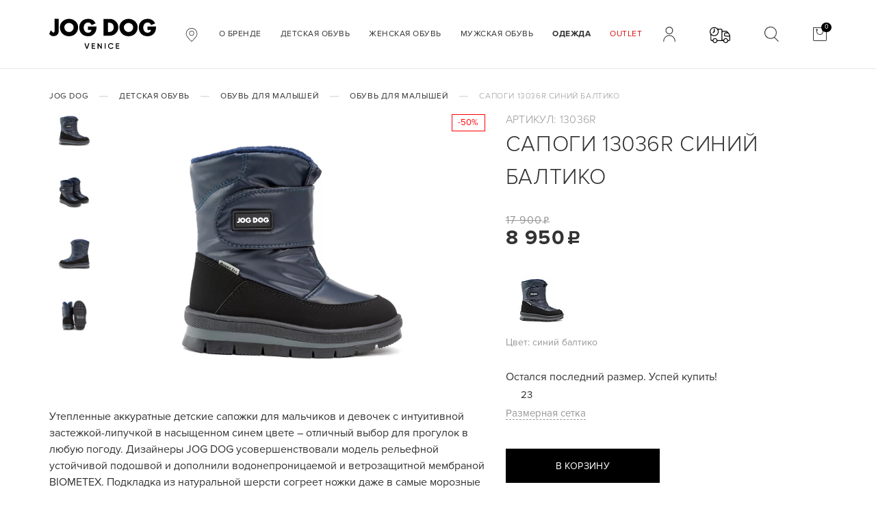

--- FILE ---
content_type: text/html; charset=UTF-8
request_url: https://jogdog.ru/catalog/13036r-siniy-baltiko/
body_size: 22436
content:
    <!DOCTYPE html>
    <html lang="RU">
    <head>
        <meta http-equiv="X-UA-Compatible" content="IE=edge">
        <meta name="author" content="">
        <title>Купить cапоги 13036R синий балтико в официальном интернет-магазине марки Jog Dog | Цена от 8950</title>

        <!-- Mobile Meta -->
        <meta name="viewport" content="width=device-width, initial-scale=1.0">
        <!-- Prevent click-to-call by Skype -->
        <meta name="SKYPE_TOOLBAR" content="SKYPE_TOOLBAR_PARSER_COMPATIBLE">
        <!-- Prevent iOS Safary detect numbers as phone -->
        <meta name="format-detection" content="telephone=no">

        <meta name="facebook-domain-verification" content="er4jymh0ii18cq4mghdvn8l6diuruw"/>
        <meta name="yandex-verification" content="1fd6ab5e93a2a22d">
        <link rel="manifest" href="/manifest.json">
        <!-- Favicon -->
        <link rel="shortcut icon" href="/favicon.ico">

        <!-- Admitad -->
                                <!-- END Admitad -->

        <meta property="og:title" content="Купить cапоги 13036R синий балтико в официальном интернет-магазине марки Jog Dog | Цена от 8950" />

<meta property="og:description" content="cапоги 13036R синий балтико — цены на сайте официального представителя бренда в России jogdog.ru. Гарантированно высокое качество, а также большой выбор стильных моделей! Доставка по Москве и всей России. Телефон: 8 800 550-03-33" />

<meta property="og:image" content="https://jogdog.ru/local/templates/main/images/og_1200x630.jpg" />
<meta property="og:image:width" content="1200" />
<meta property="og:image:height" content="630" />
<meta property="og:type" content="website" />
<meta property="og:url" content="https://jogdog.ru/catalog/13036r-siniy-baltiko/" /><meta http-equiv="Content-Type" content="text/html; charset=UTF-8" />
<meta name="robots" content="index, follow" />
<meta name="keywords" content="cапоги 13036R синий балтико купить онлайн интернет магазин" />
<meta name="description" content="cапоги 13036R синий балтико — цены на сайте официального представителя бренда в России jogdog.ru. Гарантированно высокое качество, а также большой выбор стильных моделей! Доставка по Москве и всей России. Телефон: 8 800 550-03-33" />
<script type="text/javascript" data-skip-moving="true">(function(w, d, n) {var cl = "bx-core";var ht = d.documentElement;var htc = ht ? ht.className : undefined;if (htc === undefined || htc.indexOf(cl) !== -1){return;}var ua = n.userAgent;if (/(iPad;)|(iPhone;)/i.test(ua)){cl += " bx-ios";}else if (/Windows/i.test(ua)){cl += ' bx-win';}else if (/Macintosh/i.test(ua)){cl += " bx-mac";}else if (/Linux/i.test(ua) && !/Android/i.test(ua)){cl += " bx-linux";}else if (/Android/i.test(ua)){cl += " bx-android";}cl += (/(ipad|iphone|android|mobile|touch)/i.test(ua) ? " bx-touch" : " bx-no-touch");cl += w.devicePixelRatio && w.devicePixelRatio >= 2? " bx-retina": " bx-no-retina";var ieVersion = -1;if (/AppleWebKit/.test(ua)){cl += " bx-chrome";}else if ((ieVersion = getIeVersion()) > 0){cl += " bx-ie bx-ie" + ieVersion;if (ieVersion > 7 && ieVersion < 10 && !isDoctype()){cl += " bx-quirks";}}else if (/Opera/.test(ua)){cl += " bx-opera";}else if (/Gecko/.test(ua)){cl += " bx-firefox";}ht.className = htc ? htc + " " + cl : cl;function isDoctype(){if (d.compatMode){return d.compatMode == "CSS1Compat";}return d.documentElement && d.documentElement.clientHeight;}function getIeVersion(){if (/Opera/i.test(ua) || /Webkit/i.test(ua) || /Firefox/i.test(ua) || /Chrome/i.test(ua)){return -1;}var rv = -1;if (!!(w.MSStream) && !(w.ActiveXObject) && ("ActiveXObject" in w)){rv = 11;}else if (!!d.documentMode && d.documentMode >= 10){rv = 10;}else if (!!d.documentMode && d.documentMode >= 9){rv = 9;}else if (d.attachEvent && !/Opera/.test(ua)){rv = 8;}if (rv == -1 || rv == 8){var re;if (n.appName == "Microsoft Internet Explorer"){re = new RegExp("MSIE ([0-9]+[\.0-9]*)");if (re.exec(ua) != null){rv = parseFloat(RegExp.$1);}}else if (n.appName == "Netscape"){rv = 11;re = new RegExp("Trident/.*rv:([0-9]+[\.0-9]*)");if (re.exec(ua) != null){rv = parseFloat(RegExp.$1);}}}return rv;}})(window, document, navigator);</script>


<link href="https://fonts.googleapis.com/css?family=Roboto:300,400,400i,500,700,900&subset=cyrillic-ext" type="text/css"  rel="stylesheet" />
<link href="/bitrix/js/ui/design-tokens/dist/compatibility.min.css?1743602819397" type="text/css"  rel="stylesheet" />
<link href="/bitrix/js/ui/fonts/opensans/ui.font.opensans.min.css?17436028182320" type="text/css"  rel="stylesheet" />
<link href="/bitrix/js/main/popup/dist/main.popup.bundle.min.css?174360281825046" type="text/css"  rel="stylesheet" />
<link href="https://cdn.jsdelivr.net/npm/suggestions-jquery@19.8.0/dist/css/suggestions.min.css" type="text/css"  rel="stylesheet" />
<link href="/bitrix/css/podeli.bnpl/style.css?174360280938549" type="text/css"  rel="stylesheet" />
<link href="/bitrix/cache/css/s1/main/template_64276130bb5d2d4eb3cd739f95bd049b/template_64276130bb5d2d4eb3cd739f95bd049b_v1.css?1769134713341494" type="text/css"  data-template-style="true" rel="stylesheet" />







        <link href="/local/frontend/dist/css/custom.css?v=2" rel="stylesheet"/>

        

        <!-- Carrot quest BEGIN -->
        <script type="text/javascript" data-skip-moving="true">
            !function () {
                function t(t, e) {
                    return function () {
                        window.carrotquestasync.push(t, arguments)
                    }
                }

                if ("undefined" == typeof carrotquest) {
                    var e = document.createElement("script");
                    e.type = "text/javascript", e.async = !0, e.src = "//cdn.carrotquest.app/api.min.js", document.getElementsByTagName("head")[0].appendChild(e), window.carrotquest = {}, window.carrotquestasync = [], carrotquest.settings = {};
                    for (var n = ["connect", "track", "identify", "auth", "oth", "onReady", "addCallback", "removeCallback", "trackMessageInteraction"], a = 0; a < n.length; a++) carrotquest[n[a]] = t(n[a])
                }
            }(), carrotquest.connect("46039-84bc5fa16ffb7de99552321755");
        </script>
        <!-- Carrot quest END -->


        <!-- Google Tag Manager -->
        <script data-skip-moving="true">(function (w, d, s, l, i) {
                w[l] = w[l] || [];
                w[l].push({
                    'gtm.start':
                        new Date().getTime(), event: 'gtm.js'
                });
                var f = d.getElementsByTagName(s)[0],
                    j = d.createElement(s), dl = l != 'dataLayer' ? '&l=' + l : '';
                j.async = true;
                j.src =
                    'https://www.googletagmanager.com/gtm.js?id=' + i + dl;
                f.parentNode.insertBefore(j, f);
            })(window, document, 'script', 'dataLayer', 'GTM-NM9BNJCQ');</script>
        <!-- End Google Tag Manager -->

        <!-- Pixel Tag Code -->
                <!-- End Pixel Tag Code -->
    
    </head>

<body class="page-main">
    <!-- Google Tag Manager (noscript) -->
    <noscript>
        <iframe src="https://www.googletagmanager.com/ns.html?id=GTM-NM9BNJCQ"
                height="0" width="0" style="display:none;visibility:hidden"></iframe>
    </noscript>
    <!-- End Google Tag Manager (noscript) -->

<div class="page page-inner catalog-without-header">
    <header class="box-header box-header--inner">
                <div class="container">
            <div class="box-header__inner">
                <div class="box-header__item">
                                            <a href="/" class="elem-logo">
                            <svg aria-hidden="true" class="icon icon-logo">
                                <use xlink:href="/local/templates/main/images/required/sprite.svg#logo"></use>
                            </svg>
                        </a>
                                                            <div class="elem-city hidden-sm hidden-xs js-city-popup js-city-set">Сахалинская область</div>
                    <div class="box-header__issue-point hidden-xs">
                        <span class="box-header__issue-point__text" style="display: none;">пункты выдачи</span>
                        <span class="box-header__issue-point__icon js-city-popup"><svg aria-hidden="true"
                                                                                       class="icon icon-map">
                            <use xlink:href="/local/templates/main/images/required/sprite.svg#map"></use>
                          </svg></span>
                        <span class="box-header__issue-point__num js-point-set"
                              style="display: none;"></span>
                    </div>
                </div>
                <nav class="nav-menu">
                    
    <ul class="nav-menu__list">
            <li class="nav-menu__item">
            <a href="/brand/" class="nav-menu__link" title="О бренде">
                О бренде            </a>
        </li>
            <li class="nav-menu__item">
            <a href="/catalog/child/" class="nav-menu__link" title="Детская обувь">
                Детская обувь            </a>
        </li>
            <li class="nav-menu__item">
            <a href="/catalog/women/" class="nav-menu__link" title="Женская обувь">
                Женская обувь            </a>
        </li>
            <li class="nav-menu__item">
            <a href="/catalog/muzhskaya_obuv/" class="nav-menu__link" title="Мужская обувь">
                Мужская обувь            </a>
        </li>
            <li class="nav-menu__item">
            <a href="/catalog/clothes/" class="nav-menu__link" title="Одежда">
                Одежда            </a>
        </li>
            <li class="nav-menu__item">
            <a href="/catalog/sale/" class="nav-menu__link" title="Outlet">
                Outlet            </a>
        </li>
    
        <li class="nav-menu__item hidden-lg">
            <a href="mailto:info@jogdog.ru" class="box-header__link">

                <svg aria-hidden="true" class="icon icon-mail">
                    <use xlink:href="/local/templates/main/images/required/sprite.svg#mail"></use>
                </svg>

            </a>
            <div class="box-header__phone">
                <span class="box-header__phone-num">
                    <a href="tel:+74994954480">+7(499) 495-44-80</a>                </span>
            </div>
        </li>
    </ul>
                </nav>
                <div class="box-header__item">
                                        <div class="box-header__links">
                                                    <a href="#" class="box-header__link" data-modal="#reg">
                                <svg aria-hidden="true" class="icon icon-profile">
                                    <use xlink:href="/local/templates/main/images/required/sprite.svg#profile"></use>
                                </svg>
                            </a>
                                                <a href="#" class="box-header__link check-order-popup js-check-order-popup">
                            <svg version="1.0" xmlns="http://www.w3.org/2000/svg"
                                 width="30px" height="30px" viewBox="0 0 128.000000 128.000000"
                                 preserveAspectRatio="xMidYMid meet">
                                <g transform="translate(0.000000,128.000000) scale(0.100000,-0.100000)"
                                   stroke="none">
                                    <path d="M192 982 c-109 -39 -180 -131 -189 -245 -5 -52 -1 -74 21 -128 25
                                        -62 26 -75 26 -248 0 -180 0 -182 25 -206 17 -18 35 -25 62 -25 35 0 40 -4 61
                                        -43 31 -60 88 -91 149 -84 57 6 92 32 118 84 l20 41 150 3 c206 5 206 5 230
                                        -44 26 -54 63 -79 122 -84 65 -5 119 26 148 85 18 38 23 42 58 42 27 0 45 7
                                        62 25 24 23 25 28 25 175 0 174 -5 188 -107 320 -90 115 -101 120 -254 120
                                        l-129 0 0 43 c0 72 -18 81 -169 85 -115 3 -128 5 -151 27 -71 65 -187 89 -278
                                        57z m182 -54 c84 -43 136 -124 136 -213 -1 -235 -323 -312 -431 -103 -83 162
                                        46 352 225 332 27 -3 59 -10 70 -16z m364 -415 l-3 -328 -125 -2 -125 -3 -20
                                        43 c-27 56 -95 92 -155 82 -49 -8 -98 -47 -116 -92 -12 -28 -19 -33 -48 -33
                                        -22 0 -36 6 -40 16 -3 9 -6 80 -6 158 l0 143 56 -29 c104 -52 236 -33 317 45
                                        63 62 82 108 82 197 0 41 -3 87 -8 103 l-7 27 100 0 100 0 -2 -327z m334 180
                                        l22 -23 -55 0 c-67 0 -116 -15 -129 -40 -6 -10 -10 -55 -10 -99 0 -74 2 -81
                                        26 -100 24 -19 40 -21 166 -21 l139 0 -3 -112 -3 -113 -36 -3 c-32 -3 -38 0
                                        -49 28 -18 44 -72 87 -120 95 -60 10 -127 -26 -155 -82 -20 -43 -41 -53 -63
                                        -31 -17 17 -17 499 1 517 9 9 44 11 129 9 106 -3 120 -5 140 -25z m102 -131
                                        c19 -27 40 -61 45 -76 l11 -27 -138 3 -137 3 -3 73 -3 72 95 0 94 0 36 -48z
                                        m-799 -317 c76 -37 78 -142 3 -181 -42 -22 -90 -11 -122 27 -44 52 -29 120 34
                                        151 43 22 44 22 85 3z m659 1 c74 -31 88 -106 32 -162 -38 -38 -70 -43 -116
                                        -19 -36 19 -50 43 -50 89 0 40 38 92 73 99 12 2 23 5 25 6 1 0 18 -5 36 -13z"/>
                                    <path d="M267 913 c-4 -3 -7 -40 -7 -80 0 -81 -7 -102 -53 -150 -32 -34 -31
                                        -63 1 -63 10 0 29 12 43 26 13 14 34 30 46 35 21 8 22 12 17 101 -3 51 -7 103
                                        -10 116 -4 21 -23 29 -37 15z"/>
                                </g>
                            </svg>
                        </a>
                                                <a href="mailto:info@jogdog.ru" class="box-header__link hidden-md hidden-sm hidden-xs">
                            <svg aria-hidden="true" class="icon icon-mail">
                                <use xlink:href="/local/templates/main/images/required/sprite.svg?cache#mail"></use>
                            </svg>
                        </a>
                        <a href="/search/" class="box-header__link js-search-popup">
                            <svg aria-hidden="true" class="icon icon-search">
                                <use xlink:href="/local/templates/main/images/required/sprite.svg?cache#search"></use>
                            </svg>
                        </a>


                        <a href="/personal/checkout/" class="box-header__link box-header__link--basket">
                            <svg aria-hidden="true" class="icon icon-basket">
                                <use xlink:href="/local/templates/main/images/required/sprite.svg?cache#basket"></use>
                            </svg>
                                                        <span class="box-header__link-count">0</span>
                        </a>
                    </div>
                    <div class="nav-burger hidden-xlg hidden-lg js-nav-burger">
                        <div class="nav-burger__line">
                            <span></span>
                            <span></span>
                            <span></span>
                        </div>
                        <div class="nav-burger__cross">
                            <span></span>
                            <span></span>
                        </div>
                    </div>
                    <div id="add-to-basket"><!--don`t remove; show on js--></div>
                </div>
            </div>

        </div>

                    <!-- Facebook Pixel Code -->
<!--<script data-skip-moving=true>
    !function(f,b,e,v,n,t,s)
    {if(f.fbq)return;n=f.fbq=function(){n.callMethod?
        n.callMethod.apply(n,arguments):n.queue.push(arguments)};
        if(!f._fbq)f._fbq=n;n.push=n;n.loaded=!0;n.version='2.0';
        n.queue=[];t=b.createElement(e);t.async=!0;
        t.src=v;s=b.getElementsByTagName(e)[0];
        s.parentNode.insertBefore(t,s)}(window, document,'script',
        'https://connect.facebook.net/en_US/fbevents.js');
    fbq('init', '220769921913486');
    fbq('track', 'PageView');
</script>
<noscript data-skip-moving=true><img height="1" width="1" style="display:none"
               src="https://www.facebook.com/tr?id=220769921913486&ev=PageView&noscript=1" alt=""
/></noscript>-->
<!-- End Facebook Pixel Code -->            </header>


    

<main class="container">


<!-- <div class="box-disable-order">
    <div class="box-disable-order__wrapper">
        Оформление и доставка заказов временно недоступны.
        <br>
        Приносим свои извинения за доставленные неудобства!
    </div>
</div> -->
<nav class="nav-bread"><a href="/" title="JOG DOG" class="nav-bread__link hidden-xs">JOG DOG</a><a href="/catalog/child/" title="Детская обувь" class="nav-bread__link hidden-xs">Детская обувь</a><a href="/catalog/child/kid/" title="Обувь для малышей" class="nav-bread__link hidden-xs">Обувь для малышей</a><a href="/catalog/child/kid/capogi/" title="Обувь для малышей" class="nav-bread__link hidden-xs">Обувь для малышей</a><span class="nav-bread__link active hidden-xs">cапоги 13036R синий балтико</span></nav>
<div class="box-product-card" itemscope itemtype="http://schema.org/Product">
    <div class="box-product-card__photos">
        <!--<span class="elem-discont elem-discont--card hidden"></span>-->
                    <ul class="box-product-card-gallery hidden-xs js-slider-galery">
                                    <li class="box-product-card-gallery__item">
                        <img src="/upload/iblock/5db/0zcccp78ll1zm4drb48qxfwrtihx3bjw/JD_12-24-20_FW21-22_0260.jpg"
                             title="cапоги 13036R синий балтико - купить в интернет-магазине Jog Dog, фото 1"
                             alt="cапоги 13036R синий балтико, фото 1">
                    </li>
                                    <li class="box-product-card-gallery__item">
                        <img src="/upload/iblock/a68/d8hjumn56f54ez7gtbzienauf3n2ctn2/JD_12-24-20_FW21-22_0261.jpg"
                             title="cапоги 13036R синий балтико - купить в интернет-магазине Jog Dog, фото 2"
                             alt="cапоги 13036R синий балтико, фото 2">
                    </li>
                                    <li class="box-product-card-gallery__item">
                        <img src="/upload/iblock/901/0c91hwsmd3h02w2clbfoan0bwbxvlinr/JD_12-24-20_FW21-22_0262.jpg"
                             title="cапоги 13036R синий балтико - купить в интернет-магазине Jog Dog, фото 3"
                             alt="cапоги 13036R синий балтико, фото 3">
                    </li>
                                    <li class="box-product-card-gallery__item">
                        <img src="/upload/iblock/30a/staegpn8xj1iu3g4lb4goxv743sulo0a/JD_12-24-20_FW21-22_0263.jpg"
                             title="cапоги 13036R синий балтико - купить в интернет-магазине Jog Dog, фото 4"
                             alt="cапоги 13036R синий балтико, фото 4">
                    </li>
                            </ul>
            <div class="box-product-card__image hidden-xs js-img-zoom">
                <img itemprop="image" src="/upload/iblock/5db/0zcccp78ll1zm4drb48qxfwrtihx3bjw/JD_12-24-20_FW21-22_0260.jpg"
                     title="cапоги 13036R синий балтико - купить в интернет-магазине Jog Dog, фото 4"
                     alt="cапоги 13036R синий балтико, фото 4" data-modal="#product-card"
                     class="box-product-card__img">
            </div>
            <div class="box-product-card__slider js-slider-mobile">
                                    <div class="mobile-zoom is-active">
                        <div class="mobile-zoom__main-img">
                            <img src="/upload/iblock/5db/0zcccp78ll1zm4drb48qxfwrtihx3bjw/JD_12-24-20_FW21-22_0260.jpg"
                                 title="cапоги 13036R синий балтико - купить в интернет-магазине Jog Dog"
                                 alt="cапоги 13036R синий балтико, фото 4">
                        </div>
                        <div class="mobile-zoom__zoom-img">
                            <div class="js-img-zoom-mobile">
                                <img src="/upload/iblock/5db/0zcccp78ll1zm4drb48qxfwrtihx3bjw/JD_12-24-20_FW21-22_0260.jpg"
                                     title="cапоги 13036R синий балтико - купить в интернет-магазине Jog Dog"
                                     alt="cапоги 13036R синий балтико, фото 4">
                            </div>
                        </div>
                    </div>
                                    <div class="mobile-zoom is-active">
                        <div class="mobile-zoom__main-img">
                            <img src="/upload/iblock/a68/d8hjumn56f54ez7gtbzienauf3n2ctn2/JD_12-24-20_FW21-22_0261.jpg"
                                 title="cапоги 13036R синий балтико - купить в интернет-магазине Jog Dog"
                                 alt="cапоги 13036R синий балтико, фото 4">
                        </div>
                        <div class="mobile-zoom__zoom-img">
                            <div class="js-img-zoom-mobile">
                                <img src="/upload/iblock/a68/d8hjumn56f54ez7gtbzienauf3n2ctn2/JD_12-24-20_FW21-22_0261.jpg"
                                     title="cапоги 13036R синий балтико - купить в интернет-магазине Jog Dog"
                                     alt="cапоги 13036R синий балтико, фото 4">
                            </div>
                        </div>
                    </div>
                                    <div class="mobile-zoom is-active">
                        <div class="mobile-zoom__main-img">
                            <img src="/upload/iblock/901/0c91hwsmd3h02w2clbfoan0bwbxvlinr/JD_12-24-20_FW21-22_0262.jpg"
                                 title="cапоги 13036R синий балтико - купить в интернет-магазине Jog Dog"
                                 alt="cапоги 13036R синий балтико, фото 4">
                        </div>
                        <div class="mobile-zoom__zoom-img">
                            <div class="js-img-zoom-mobile">
                                <img src="/upload/iblock/901/0c91hwsmd3h02w2clbfoan0bwbxvlinr/JD_12-24-20_FW21-22_0262.jpg"
                                     title="cапоги 13036R синий балтико - купить в интернет-магазине Jog Dog"
                                     alt="cапоги 13036R синий балтико, фото 4">
                            </div>
                        </div>
                    </div>
                                    <div class="mobile-zoom is-active">
                        <div class="mobile-zoom__main-img">
                            <img src="/upload/iblock/30a/staegpn8xj1iu3g4lb4goxv743sulo0a/JD_12-24-20_FW21-22_0263.jpg"
                                 title="cапоги 13036R синий балтико - купить в интернет-магазине Jog Dog"
                                 alt="cапоги 13036R синий балтико, фото 4">
                        </div>
                        <div class="mobile-zoom__zoom-img">
                            <div class="js-img-zoom-mobile">
                                <img src="/upload/iblock/30a/staegpn8xj1iu3g4lb4goxv743sulo0a/JD_12-24-20_FW21-22_0263.jpg"
                                     title="cапоги 13036R синий балтико - купить в интернет-магазине Jog Dog"
                                     alt="cапоги 13036R синий балтико, фото 4">
                            </div>
                        </div>
                    </div>
                            </div>
                <div class="label-container">
                                                <div class="item-label__discount elem-discont--card hidden"></div>
        </div>
    </div>
    <div class="box-product-card__props">
        <meta itemprop="brand"
              content="JOG DOG">
        <meta itemprop="description"
              content="Предлагаем купить  cапоги 13036R синий балтико в интернет-магазине итальянского бренда Jog Dog. Высокое качество и только стильные модели!">
        <meta itemprop="sku" content="13036R">
        <meta itemprop="gtin13" content="4630109035885">

        <div class="box-product-card__articul">Артикул: 13036R</div>
        <h1 class="box-product-card__title" itemprop="name">cапоги 13036R синий балтико</h1>

        <div class="box-product-card__price">
            <span class="elem-price elem-price--old hidden"></span>
            <span class="elem-price elem-price--big-size js-price hidden"></span>
        </div>

        <!--Виджет подели-->
                <form id="cartform">
                            <div class="box-product-card-colors">
                    <ul class="box-product-card-colors__inner js-slider-colors">
                                                    <li class="box-product-card-colors__item">
                                <input class="box-product-card-colors__input js-color"
                                       type="radio" name="color"
                                       value="синий балтико"
                                       data-url="/catalog/13036r-siniy-baltiko/"
                                                                        checked="checked"                                >
                                <a href="/catalog/13036r-siniy-baltiko/"
                                   onclick="$('input[value=\'синий балтико\']').click(); checkColor('синий балтико','13036R', 'BREND|TSVETOMATERIAL|MATERIAL_VERKHA|MATERIAL_PODKADKI|MATERIAL_PODOSHVY|NEW|SHOES_FOR_5|CML2_MANUFACTURER|SEZON|POL|KATEGORIYA|TIP_ZASTEZHKI|MEMBRANA|OSOBYE_SVOYSTVA|ON_SALE_SOON|TIP_ZASTEZHKI|OSOBYE_SVOYSTVA'); return false;">
                                    <img src="/upload/resize_cache/iblock/5db/0zcccp78ll1zm4drb48qxfwrtihx3bjw/105_95_1/JD_12-24-20_FW21-22_0260.jpg"
                                         title="cапоги 13036R синий балтико, синий балтико - купить в интернет-магазине Jog Dog"
                                         alt="cапоги 13036R синий балтико, фото">
                                </a>
                            </li>
                                                                    </ul>
                    <span class="box-product-card-colors__name">Цвет: <span
                                id="color-name">синий балтико</span></span>
                </div>

                                                            <div class="box-product-card__last-size js-product-last-size">
                            <span>Остался последний размер. Успей купить!</span>
                        </div>
                                    
                <div class="box-product-card__sizes hidden-xs">
                    <ul class="box-product-card__sizes-list js-slider-sizes"><!-- sizes js-print --></ul>
                    <a href="/catalog/sizes/?type=sector" class="box-product-card__scale hidden-xs"
                       data-modal="#sizes-grid">Размерная сетка</a>
                </div>

                <div class="box-product-card__no-sizes" style="display: none;">
                    <div id="no-soon" style="display: none;">
                        <button class="elem-btn no-hover" disabled>Нет в наличии</button>
                    </div>
                    <div id="no-to-buy" style="display: none;">
                        Данного товара больше нет в наличии, предлагаем посмотреть товары <a href="/catalog/">актуальной
                            коллекции</a>
                    </div>
                </div>


                <div class="box-product-card__option-mob hidden-sm hidden-md hidden-lg">
                    <label class="elem-select elem-select--plain js-elem-select">
                        <span class="js-elem-select-name">Размер</span>
                        <span class="elem-checkbox js-select-result">
                            <span class="elem-checkbox__text">
                                <span class="elem-checkbox__in">
                                    <span class="elem-checkbox__in-text js-size-name"></span>
                                </span>
                            </span>
                        </span>
                        <span class="elem-select__arrow js-select-arrow"></span>
                        <input type="checkbox" class="elem-select__input">
                        <div class="elem-select__dropdown elem-select__dropdown--right">
                            <div class="elem-select__dropdown-inner">
                                <input class="js-size-mobile" type="hidden">
                                <div class="default-skin js-scroll">
                                    <ul class="js-mobile-size-list"><!-- sizes js-print --></ul>
                                </div>
                            </div>
                        </div>
                    </label>
                </div>
                                        <div class="box-product-card__btns">
                    <button class="elem-btn elem-btn--add js-add-cart" style="display: none;">В корзину</button>
                    <a href="/personal/checkout/" class="elem-btn elem-btn--done" style="display: none;">
                        <svg aria-hidden="true" class="icon icon-arrow-done">
                            <use xlink:href="/local/templates/main/images/required/sprite.svg#arrow-done"></use>
                        </svg>
                        <span>В корзине</span>
                    </a>
                                    </div>
                                        <div class="elem-accord">Размерная сетка<span class="elem-accord__arrow"></span></div>
                <div class="box-product-card__sizes-mobile hidden-sm hidden-md hidden-lg">
                    <div class="table-sizes">
                        <div class="table-sizes__heads">
                            <div class="table-sizes__title">Размер производителя</div>
                            <div class="table-sizes__title">Длина стельки,см</div>
                        </div>
                        <div class="table-sizes__content">
                            
        <div class="table-sizes__item">
            <span class="table-sizes__value">23</span>
            <span class="table-sizes__value">14.0</span>
        </div>
        <div class="table-sizes__item">
            <span class="table-sizes__value">24</span>
            <span class="table-sizes__value">14.7</span>
        </div>
        <div class="table-sizes__item">
            <span class="table-sizes__value">25</span>
            <span class="table-sizes__value">15.4</span>
        </div>
        <div class="table-sizes__item">
            <span class="table-sizes__value">26</span>
            <span class="table-sizes__value">16.0</span>
        </div>
        <div class="table-sizes__item">
            <span class="table-sizes__value">27</span>
            <span class="table-sizes__value">16.7</span>
        </div>
        <div class="table-sizes__item">
            <span class="table-sizes__value">28</span>
            <span class="table-sizes__value">17.4</span>
        </div>
        <div class="table-sizes__item">
            <span class="table-sizes__value">29</span>
            <span class="table-sizes__value">18.1</span>
        </div>
        <div class="table-sizes__item">
            <span class="table-sizes__value">30</span>
            <span class="table-sizes__value">18.9</span>
        </div>
        <div class="table-sizes__item">
            <span class="table-sizes__value">31</span>
            <span class="table-sizes__value">19.7</span>
        </div>
        <div class="table-sizes__item">
            <span class="table-sizes__value">32</span>
            <span class="table-sizes__value">20.5</span>
        </div>
        <div class="table-sizes__item">
            <span class="table-sizes__value">33</span>
            <span class="table-sizes__value">21.1</span>
        </div>
        <div class="table-sizes__item">
            <span class="table-sizes__value">34</span>
            <span class="table-sizes__value">21.7</span>
        </div>
        <div class="table-sizes__item">
            <span class="table-sizes__value">35</span>
            <span class="table-sizes__value">22.5</span>
        </div>
        <div class="table-sizes__item">
            <span class="table-sizes__value">36</span>
            <span class="table-sizes__value">23.2</span>
        </div>
        <div class="table-sizes__item">
            <span class="table-sizes__value">37</span>
            <span class="table-sizes__value">23.8</span>
        </div>
        <div class="table-sizes__item">
            <span class="table-sizes__value">38</span>
            <span class="table-sizes__value">24.5</span>
        </div>
        <div class="table-sizes__item">
            <span class="table-sizes__value">39</span>
            <span class="table-sizes__value">25.2</span>
        </div>
        <div class="table-sizes__item">
            <span class="table-sizes__value">40</span>
            <span class="table-sizes__value">25.8</span>
        </div>
        <div class="table-sizes__item">
            <span class="table-sizes__value">41</span>
            <span class="table-sizes__value">26.5</span>
        </div>
        <div class="table-sizes__item">
            <span class="table-sizes__value">42</span>
            <span class="table-sizes__value">27.2</span>
        </div>                        </div>
                    </div>
                </div>
                    </form>

                    <div class="elem-accord">Характеристики
                <span class="elem-accord__arrow"></span>
            </div>
            <dl class="box-product-card__property">
                                                                            <div class="box-product-card__property-item">
                        <dt>Бренд:</dt>
                        <dd>
                            JOG DOG                        </dd>
                    </div>
                                                            <input type="hidden" name="TSVETOMATERIAL" value="синий балтико">
                                                            <div class="box-product-card__property-item">
                        <dt>Цветоматериал:</dt>
                        <dd>
                            синий балтико                        </dd>
                    </div>
                                                                            <div class="box-product-card__property-item">
                        <dt>Материал верха:</dt>
                        <dd>
                            85% текстиль+15% искусств.кожа                        </dd>
                    </div>
                                                                            <div class="box-product-card__property-item">
                        <dt>Материал подкладки:</dt>
                        <dd>
                            Шерсть 100%                        </dd>
                    </div>
                                                                                                                    <div class="box-product-card__property-item">
                        <dt>Сезон:</dt>
                        <dd>
                            Осень-зима                        </dd>
                    </div>
                                                                                                                    <div class="box-product-card__property-item">
                        <dt>Категория:</dt>
                        <dd>
                            cапоги                        </dd>
                    </div>
                                                                            <div class="box-product-card__property-item">
                        <dt>Тип застежки:</dt>
                        <dd>
                            липучка                        </dd>
                    </div>
                                                                            <div class="box-product-card__property-item">
                        <dt>Мембрана:</dt>
                        <dd>
                            BIOMETEX MEMBRANE                        </dd>
                    </div>
                            </dl>
            </div>
            <div class="elem-accord">Описание товара
            <span class="elem-accord__arrow"></span>
        </div>
        <div class="box-product-card__descript" itemprop="description">
            <p>
                Утепленные аккуратные детские сапожки для мальчиков и девочек с интуитивной застежкой-липучкой в насыщенном синем цвете – отличный выбор для прогулок в любую погоду. Дизайнеры JOG DOG усовершенствовали модель рельефной устойчивой подошвой и дополнили водонепроницаемой и ветрозащитной мембраной BIOMETEX. Подкладка из натуральной шерсти согреет ножки даже в самые морозные дни.            </p>
        </div>
    </div>

<div class="modal modal-product" id="product-card">
    <img class="modal-product__image" src="/upload/iblock/5db/0zcccp78ll1zm4drb48qxfwrtihx3bjw/JD_12-24-20_FW21-22_0260.jpg"
         title="cапоги 13036R синий балтико - купить в интернет-магазине Jog Dog"
         alt="cапоги 13036R синий балтико - фото">
    <ul class="box-product-card-gallery modal-product__gallery">
                    <li class="box-product-card-gallery__item ">
                <img src="/upload/iblock/5db/0zcccp78ll1zm4drb48qxfwrtihx3bjw/JD_12-24-20_FW21-22_0260.jpg" title="cапоги 13036R синий балтико - купить в интернет-магазине Jog Dog"
                     alt="cапоги 13036R синий балтико - фото">
            </li>
                    <li class="box-product-card-gallery__item ">
                <img src="/upload/iblock/a68/d8hjumn56f54ez7gtbzienauf3n2ctn2/JD_12-24-20_FW21-22_0261.jpg" title="cапоги 13036R синий балтико - купить в интернет-магазине Jog Dog"
                     alt="cапоги 13036R синий балтико - фото">
            </li>
                    <li class="box-product-card-gallery__item ">
                <img src="/upload/iblock/901/0c91hwsmd3h02w2clbfoan0bwbxvlinr/JD_12-24-20_FW21-22_0262.jpg" title="cапоги 13036R синий балтико - купить в интернет-магазине Jog Dog"
                     alt="cапоги 13036R синий балтико - фото">
            </li>
                    <li class="box-product-card-gallery__item ">
                <img src="/upload/iblock/30a/staegpn8xj1iu3g4lb4goxv743sulo0a/JD_12-24-20_FW21-22_0263.jpg" title="cапоги 13036R синий балтико - купить в интернет-магазине Jog Dog"
                     alt="cапоги 13036R синий балтико - фото">
            </li>
            </ul>
    </div>

    <div class="modal modal-sizes-grid" id="sizes-grid">
        <div class="modal__title modal__title--big modal-sizes-grid__title">Таблица размеров</div>
        <div class="table-sizes">
            <div class="table-sizes__heads">
                <div class="table-sizes__title">Размер производителя</div>
                <div class="table-sizes__title">Длина стельки,см</div>
            </div>
            <div class="table-sizes__content default-skin js-scroll-modal">
                
        <div class="table-sizes__item">
            <span class="table-sizes__value">23</span>
            <span class="table-sizes__value">14.0</span>
        </div>
        <div class="table-sizes__item">
            <span class="table-sizes__value">24</span>
            <span class="table-sizes__value">14.7</span>
        </div>
        <div class="table-sizes__item">
            <span class="table-sizes__value">25</span>
            <span class="table-sizes__value">15.4</span>
        </div>
        <div class="table-sizes__item">
            <span class="table-sizes__value">26</span>
            <span class="table-sizes__value">16.0</span>
        </div>
        <div class="table-sizes__item">
            <span class="table-sizes__value">27</span>
            <span class="table-sizes__value">16.7</span>
        </div>
        <div class="table-sizes__item">
            <span class="table-sizes__value">28</span>
            <span class="table-sizes__value">17.4</span>
        </div>
        <div class="table-sizes__item">
            <span class="table-sizes__value">29</span>
            <span class="table-sizes__value">18.1</span>
        </div>
        <div class="table-sizes__item">
            <span class="table-sizes__value">30</span>
            <span class="table-sizes__value">18.9</span>
        </div>
        <div class="table-sizes__item">
            <span class="table-sizes__value">31</span>
            <span class="table-sizes__value">19.7</span>
        </div>
        <div class="table-sizes__item">
            <span class="table-sizes__value">32</span>
            <span class="table-sizes__value">20.5</span>
        </div>
        <div class="table-sizes__item">
            <span class="table-sizes__value">33</span>
            <span class="table-sizes__value">21.1</span>
        </div>
        <div class="table-sizes__item">
            <span class="table-sizes__value">34</span>
            <span class="table-sizes__value">21.7</span>
        </div>
        <div class="table-sizes__item">
            <span class="table-sizes__value">35</span>
            <span class="table-sizes__value">22.5</span>
        </div>
        <div class="table-sizes__item">
            <span class="table-sizes__value">36</span>
            <span class="table-sizes__value">23.2</span>
        </div>
        <div class="table-sizes__item">
            <span class="table-sizes__value">37</span>
            <span class="table-sizes__value">23.8</span>
        </div>
        <div class="table-sizes__item">
            <span class="table-sizes__value">38</span>
            <span class="table-sizes__value">24.5</span>
        </div>
        <div class="table-sizes__item">
            <span class="table-sizes__value">39</span>
            <span class="table-sizes__value">25.2</span>
        </div>
        <div class="table-sizes__item">
            <span class="table-sizes__value">40</span>
            <span class="table-sizes__value">25.8</span>
        </div>
        <div class="table-sizes__item">
            <span class="table-sizes__value">41</span>
            <span class="table-sizes__value">26.5</span>
        </div>
        <div class="table-sizes__item">
            <span class="table-sizes__value">42</span>
            <span class="table-sizes__value">27.2</span>
        </div>            </div>
        </div>
        <div style="margin-top: 40px; text-align: center;"><a href="/catalog/sizes/"
                                                              class="elem-btn disabled js-btn-sizes" target="_blank">Как
                подобрать размер?</a></div>
    </div>
<div id="successBasket">
    <div class="popup-basket" style="display: none;">
        <div class="popup-basket__title">Добавлено в корзину</div>
        <div class="popup-basket__content">
            <div class="popup-basket__img">
                <img src="/" alt="">
            </div>
            <div class="popup-basket__text">
                <div class="popup-basket__name">cапоги 13036R синий балтико</div>
                <div class="popup-basket__articul">
                    АРТИКУЛ: 13036R</div>
                <div class="popup-basket__options">
                    <span class="elem-color popup-basket__color">
                        <span class="popup-basket__color-value"></span>
                        <span class="popup-basket__size popup-basket__size-value"></span>
                    </span>
                </div>
                <div class="popup-basket__price">
                    <span class="popup-old-price elem-price elem-price--old hidden"></span>
                    <span class="popup-price elem-price color-red"></span>
                </div>
            </div>
        </div>
                <a href="/personal/checkout/" class="elem-btn elem-btn--add js-elem-btn-order">Оформить заказ</a>
        <button class="elem-close elem-close--black popup-basket__close">Закрыть информацию о добавленном товаре
        </button>
    </div>
</div>
<div class="modal modal-quick-order" id="quick-order">
    <div class="modal__title">быстрый заказ</div>
    <div class="modal__text">
        <p>Пожалуйста, заполните поля и наш менеджер свяжется с вами для уточнения деталей заказа</p>
    </div>
    <form action="/" id="quick-form" method="POST" class="box-form" data-validation>
        <input type="hidden" name="sessid" id="sessid" value="ceb727f8e6ad331d1b84b8085e77b4b5" />        <input type="hidden" name="basket" value="one">
        <div class="box-form__row">
            <div class="elem-input">
                <input type="text" class="elem-input__input required js-input" data-name="name" name="name" required>
                <label class="elem-input__label">Имя</label>
                <div class="focus-border"></div>
            </div>
            <div class="elem-input">
                <input type="text" class="elem-input__input js-input" data-name="phone" name="phone" id="phone" required>
                <label class="elem-input__label">Телефон</label>
                <div class="focus-border"></div>
            </div>
            <div class="elem-input">
                <input type="text" class="elem-input__input js-input" name="coupon">
                <label class="elem-input__label">Промокод</label>
                <div class="focus-border"></div>
            </div>
        </div>

        <div class="box-form__row">
            <input type="hidden" name="location" value="0000028110" class="js-location" data-region="0000028110" data-kladr="6500000100000">


            <div class="elem-input">
                <input type="text" class="elem-input__input js-input js-autocomplete ui-autocomplete-input" data-name="text" name="location_name" value="Сахалинская область">
                <label class="elem-input__label">Населенный пункт</label>
                <div class="focus-border"></div>

                <div class="box-popup__autocomplate box-popup__autocomplate--card"></div>
            </div>

            <div class="elem-input elem-input--long">
                <input data-dadata-address="" type="text" class="elem-input__input js-input"  data-name="address" name="address" value="">
                <label class="elem-input__label">Адрес</label>
                <div class="focus-border"></div>
            </div>

            <div class="elem-input elem-input--short">
                <input data-address="flat" type="text" class="elem-input__input js-input" name="flat" value="">
                <label class="elem-input__label">Квартира</label>
                <div class="focus-border"></div>
            </div>
        </div>

                <div>
            <br>
            <br>
            <label class="elem-checkbox elem-checkbox--md">
                <input type="checkbox" name="AGREE" value="Y" checked="">
                <span>Cогласен с условиями  <a href="/offer/" target="_blank">оферты</a></span>
            </label>
        </div>
        <div class="box-contacts__form-btn">
            <button class="elem-btn elem-btn--more" type="submit">Заказать</button>
        </div>
    </form>
</div>


    <section class="box-section-products">
        <h2 class="box-section-products__title">Вам также понравится</h2>

        <div class="box-slider--carousel box-slider--products js-slider--carousel-products">
                            <div class="box-slider--carousel__item _also"
                    data-title="cапоги 55039R зеленый флэш"
                    data-index="0"
                    data-item-id="105219"
                    data-offer-id="105223"
                    data-color-title="зеленый флэш"
                    data-category-title="cапоги"
                    data-item-list-name="Вам также понравится"
                >
                    <a href="/catalog/55039r-zelenyy-flesh/" title="cапоги" class="box-slider--carousel__link box-catalog__link">
                        <img src="[data-uri]" data-src="/upload/resize_cache/iblock/3eb/y7j58stiij8yds9t89ullakp081duf2o/320_250_0/JD_12-24-20_FW21-22_0256.jpg" class="box-slider--carousel__img lazy" alt="" />
                        <span class="box-slider--carousel__detail">
                        <span class="box-slider--carousel__title">cапоги</span>
                        <span class="box-slider--carousel__price">
                            <span class="elem-price elem-price--old">14 900</span>                            <span class="elem-price elem-price--from">7 450</span>
                        </span>

                                                    <span class="box-catalog__sizes box-catalog__sizes-last">
                                                                                                <span class="box-catalog__size" data-id="105223">23</span>
                                                                                                    <span class="box-catalog__size-last">- последний размер</span>
                                
                        </span>
                                            </span>
                        <div class="label-container__section">
                                                                                                                    <span class="item-label__discount">-50%</span>
                                                                                </div>
                    </a>
                </div>
                    </div>
    </section>
    <section class="box-section-products">
    <h2 class="box-section-products__title">Вы смотрели</h2>

    <div class="box-slider--carousel box-slider--products js-slider--carousel-products">
                    <div class="box-slider--carousel__item _products-viewed"
                 data-title="cапоги 13036R синий балтико"
                 data-index="0"
                 data-item-id="104642"
                 data-offer-id="104655"
                 data-color-title="синий балтико"
                 data-category-title="cапоги"
                 data-item-list-name="Вы смотрели"
            >
                <a href="/catalog/13036r-siniy-baltiko/" title="cапоги" class="box-slider--carousel__link box-catalog__link">
                    <img src="[data-uri]" data-src="/upload/resize_cache/iblock/5db/0zcccp78ll1zm4drb48qxfwrtihx3bjw/320_250_0/JD_12-24-20_FW21-22_0260.jpg" class="box-slider--carousel__img lazy" alt="" />
                    <span class="box-slider--carousel__detail">
                        <span class="box-slider--carousel__title">cапоги</span>
                        <span class="box-slider--carousel__price">
                            <span class="elem-price elem-price--old">17 900</span>                            <span class="elem-price elem-price--from">8 950</span>
                        </span>
                                                    <span class="box-catalog__sizes box-catalog__sizes-last">
                                                                    <span class="box-catalog__size" data-id="104655">23</span>
                                                                        <span class="box-catalog__size-last">- последний размер</span>
                                                                </span>
                                                </span>
                    <div class="label-container__section">
                                                    <span class="item-label__discount">-50%</span>
                                                </div>
                </a>
            </div>
                </div>
</section>
<section class="box-section-products box-section-products--container_small">
    <h2 class="box-section-products__title">Отзывы</h2>


                
    

    <div class="form-reviews">
        <h3 class="form-reviews__title">Написать отзыв</h3>
                <div class="box-social box-social--bg_grey form-reviews__social">
            
<!--Social auth-->
<span class="box-social__text">Войти через соцсети:</span>
<form method="post" name="bx_auth_servicesform" target="_top" action="/">
    <ul class="box-social__list">
        
        
            <li class="box-social__item">
                <a href="#" onclick="BX.util.popup('https://www.facebook.com/dialog/oauth?client_id=264373514113387&redirect_uri=https%3A%2F%2Fjogdog.ru%2Fbitrix%2Ftools%2Foauth%2Ffacebook.php&scope=email&display=popup&state=site_id%3Ds1%26backurl%3D%252Fcatalog%252F13036r-siniy-baltiko%252F%253Fcheck_key%253D12deaa2e3841b2b931c39d5f43df603d%26redirect_url%3D%252Fcatalog%252F13036r-siniy-baltiko%252F', 680, 600); return false;" class="box-social__link" title="Facebook">
                    <svg aria-hidden="true" class="icon icon-fb">
                        <use xlink:href="/local/templates/main/images/required/sprite.svg#fb"></use>
                    </svg>                </a>
            </li>
        
            <li class="box-social__item">
                <a href="#" onclick="BX.util.popup('https://accounts.google.com/o/oauth2/auth?client_id=270926744874-0ut3u8lfgv0ml1c63nfmah73hp14mhcn.apps.googleusercontent.com&redirect_uri=https%3A%2F%2Fjogdog.ru%2Fbitrix%2Ftools%2Foauth%2Fgoogle.php&scope=https%3A%2F%2Fwww.googleapis.com%2Fauth%2Fuserinfo.email+https%3A%2F%2Fwww.googleapis.com%2Fauth%2Fuserinfo.profile&response_type=code&access_type=offline&state=provider%3DGoogleOAuth%26site_id%3Ds1%26backurl%3D%252Fcatalog%252F13036r-siniy-baltiko%252F%253Fcheck_key%253D12deaa2e3841b2b931c39d5f43df603d%26mode%3Dopener%26redirect_url%3D%252Fcatalog%252F13036r-siniy-baltiko%252F&key=', 580, 400); return false;" class="box-social__link" title="Google">
                    <svg aria-hidden="true" class="icon icon-mail2">
                        <use xlink:href="/local/templates/main/images/required/sprite.svg#mail2"></use>
                    </svg>                </a>
            </li>
        
            <li class="box-social__item">
                <a href="#" onclick="BX.util.popup('https://oauth.vk.com/authorize?client_id=6630279&redirect_uri=https%3A%2F%2Fjogdog.ru%2Fbitrix%2Ftools%2Foauth%2Fvkontakte.php&scope=friends,offline,email&response_type=code&state=[base64]%3D', 660, 425); return false;" class="box-social__link" title="ВКонтакте">
                    <svg aria-hidden="true" class="icon icon-vk">
                        <use xlink:href="/local/templates/main/images/required/sprite.svg#vk"></use>
                    </svg>                </a>
            </li>
            </ul>
</form>
<!--/Social auth-->
        </div>
                <form id="form-reviews" method="post">
            <input type="hidden" name="sessid" id="sessid_1" value="ceb727f8e6ad331d1b84b8085e77b4b5" />            <div class="box-form__row">
                <div class="elem-input">
                    <input type="text" class="elem-input__input required js-input" name="comment_name" value=""
                           title="поле не заполнено" data-name="name" >
                    <label class="elem-input__label">Имя</label>
                    <div class="focus-border"></div>
                </div>
                <div class="elem-input">
                    <input type="email" class="elem-input__input required js-input" name="comment_email" value=""
                           title="поле не заполнено" data-name="email" >
                    <label class="elem-input__label">E-mail</label>
                    <div class="focus-border"></div>
                </div>
                <div class="form-reviews__stars box-rating-stars">
                    <div class="box-rating-stars__inner">
                                                <div class="box-rating-stars__item">
                            <label class="box-rating-stars__label">
                                <input name="rating" type="checkbox" value="1" class="box-rating-stars__input visuallyhidden">
                                <svg aria-hidden="true" class="icon icon-rating-star">
                                    <use xlink:href="/local/templates/main/images/required/sprite.svg#rating-star"></use>
                                </svg>
                            </label>
                        </div>
                                                <div class="box-rating-stars__item">
                            <label class="box-rating-stars__label">
                                <input name="rating" type="checkbox" value="2" class="box-rating-stars__input visuallyhidden">
                                <svg aria-hidden="true" class="icon icon-rating-star">
                                    <use xlink:href="/local/templates/main/images/required/sprite.svg#rating-star"></use>
                                </svg>
                            </label>
                        </div>
                                                <div class="box-rating-stars__item">
                            <label class="box-rating-stars__label">
                                <input name="rating" type="checkbox" value="3" class="box-rating-stars__input visuallyhidden">
                                <svg aria-hidden="true" class="icon icon-rating-star">
                                    <use xlink:href="/local/templates/main/images/required/sprite.svg#rating-star"></use>
                                </svg>
                            </label>
                        </div>
                                                <div class="box-rating-stars__item">
                            <label class="box-rating-stars__label">
                                <input name="rating" type="checkbox" value="4" class="box-rating-stars__input visuallyhidden">
                                <svg aria-hidden="true" class="icon icon-rating-star">
                                    <use xlink:href="/local/templates/main/images/required/sprite.svg#rating-star"></use>
                                </svg>
                            </label>
                        </div>
                                                <div class="box-rating-stars__item">
                            <label class="box-rating-stars__label">
                                <input name="rating" type="checkbox" value="5" class="box-rating-stars__input visuallyhidden">
                                <svg aria-hidden="true" class="icon icon-rating-star">
                                    <use xlink:href="/local/templates/main/images/required/sprite.svg#rating-star"></use>
                                </svg>
                            </label>
                        </div>
                                            </div>
                </div>
            </div>
            <div class="elem-input elem-input--textarea form-reviews__comment js-input">
                <textarea name="comment" class="elem-input__textarea" data-name="text"></textarea>
                <label class="elem-input__label">Ваш отзыв</label>
                <div class="focus-border">
                    <i></i>
                </div>
            </div>
            <div class="form-reviews__btn">
                <button type="submit" class="elem-btn elem-btn--black">Отправить</button>
            </div>
        </form>
    </div>
</section>

<div class="modal modal-order-succes" id="reviews-succes">
    <div class="modal__title">Благодарим за отзыв</div>
    <div class="modal__text">
        <p>Он будет опубликован после прохождения модерации</p>
    </div>
</div>




<div class="js-seotext-hide seotext-hide">
</div>
    </main>


<footer class="box-footer">

    <div class="box-book">
        <div class="container box-book__wrap">
            <span class="box-book__title">
                <svg width="17" height="16" viewBox="0 0 17 16" fill="none" xmlns="http://www.w3.org/2000/svg">
                    <path d="M8.23434 0.759645C8.34108 0.546784 8.65893 0.546786 8.76566 0.759644L10.6994 4.6163C10.9191 5.05448 11.3412 5.3538 11.8242 5.42288L16.1483 6.04133C16.4005 6.07739 16.4736 6.3624 16.3135 6.51593L13.1846 9.51792C12.8311 9.85714 12.6673 10.3489 12.7517 10.8331L13.4903 15.0719C13.5267 15.2808 13.2943 15.4855 13.0595 15.364L9.19193 13.3627C8.75844 13.1384 8.24156 13.1384 7.80807 13.3627L3.9405 15.364C3.70569 15.4855 3.47327 15.2808 3.50966 15.0719L4.2483 10.8331C4.33267 10.3489 4.16894 9.85714 3.81538 9.51792L0.686455 6.51593C0.526425 6.3624 0.599553 6.07739 0.851682 6.04133L5.17576 5.42288C5.65879 5.3538 6.08085 5.05448 6.30056 4.6163L8.23434 0.759645Z"
                          stroke="white" stroke-width="1.2"/>
                </svg>
                Селебрити-бук: звезды в JOG DOG
            </span>

            <span class="box-news__more">
                <a target="_blank" href="/upload/celebrities_books/CELEBRITIES LIST-А3-small.pdf">Скачать</a>
            </span>
        </div>
    </div>
    <div class="container">
        <div class="box-footer__inner footer-social--lg">
            <div class="box-footer__item box-footer__item--menu elem-order--order1">
                
    <nav class="nav-footer">
        <ul class="nav-footer__list" data-footer-list>
        
            <li class="nav-footer__item" data-order="0">

                            <a href="/brand/" title="О бренде" class="nav-footer__link">
                    О бренде                </a>
            
            </li>

        
            <li class="nav-footer__item" data-order="1">

                            <b title="Каталог" class="nav-footer__link">
                    Каталог                </b>
            
            </li>

        
            <li class="nav-footer__item" data-order="2">

                            <a href="/contacts/" title="Контакты" class="nav-footer__link">
                    Контакты                </a>
            
            </li>

        
            <li class="nav-footer__item" data-order="3">

                            <a href="/news/" title="Акции и события" class="nav-footer__link">
                    Акции и события                </a>
            
            </li>

        
            <li class="nav-footer__item" data-order="4">

                            <a href="/offer/" title="Публичная оферта" class="nav-footer__link">
                    Публичная оферта                </a>
            
            </li>

        
            <li class="nav-footer__item" data-order="5">

                            <a href="/politika-confeditcialnosti/" title="Политика конфиденциальности" class="nav-footer__link">
                    Политика конфиденциальности                </a>
            
            </li>

        
            <li class="nav-footer__item" data-order="6">

                            <a href="/delivery/" title="Доставка и оплата" class="nav-footer__link">
                    Доставка и оплата                </a>
            
            </li>

        
            <li class="nav-footer__item" data-order="7">

                            <a href="/Purchase-returns/" title="Возврат товара" class="nav-footer__link">
                    Возврат товара                </a>
            
            </li>

        
            <li class="nav-footer__item" data-order="8">

                            <a href="/agreement/" title="Согласие" class="nav-footer__link">
                    Согласие                </a>
            
            </li>

        
            <li class="nav-footer__item" data-order="9">

                            <a href="/faq/" title="Вопрос - ответ" class="nav-footer__link">
                    Вопрос - ответ                </a>
            
            </li>

        
            <li class="nav-footer__item" data-order="10">

                            <a href="/catalog/sizes/" title="Как подобрать размер?" class="nav-footer__link">
                    Как подобрать размер?                </a>
            
            </li>

        
            <li class="nav-footer__item" data-order="11">

                            <a href="/news/85430/" title="Защита от подделок" class="nav-footer__link">
                    Защита от подделок                </a>
            
            </li>

        
            <li class="nav-footer__item" data-order="12">

                            <a href="/news/86818/" title="Энциклопедия моды" class="nav-footer__link">
                    Энциклопедия моды                </a>
            
            </li>

        
        </ul>
    </nav>
            </div>
            <div class="box-footer__item elem-order--order3 box-footer__item--info elem-order--order2-lg">
                <div class="box-footer__description">
                    Официальный интернет-магазин итальянской марки Jog Dog (&laquo;Джог Дог&raquo;) работает на&nbsp;рынке с&nbsp;2013 года и&nbsp;реализует только оригинальную брендовую продукцию.                </div>
                <div class="box-footer__item box-footer__item--desc box-footer__item--social elem-order--order2 elem-order--order4-lg js-footer--social">
                    <div class="box-footer__row">
                        <a href="mailto:info@jogdog.ru" class="box-footer__icon">

                            <svg aria-hidden="true" class="icon icon-mail">
                                <use xlink:href="/local/templates/main/images/required/sprite.svg#mail"></use>
                            </svg>

                        </a>
                        <span class="box-footer__phone">
                            <!--<a href="tel:84996438495">8 499 643 84 95</a>-->                        </span>
                    </div>
                    <!--<div class="box-footer__row">
                        <div class="elem-social">

                            <a href="https://www.instagram.com/jogdog.official/" title="Instagram" class="elem-social__link" target="_blank" rel="noopener nofollow">
                                <svg aria-hidden="true" class="icon icon-in">
                                    <use xmlns:xlink="http://www.w3.org/1999/xlink"
                                         xlink:href="/images/required/sprite.svg#in"></use>
                                </svg>
                            </a>

                            <a href="https://ru-ru.facebook.com/jogdog/" title="Facebook" class="elem-social__link" target="_blank" rel="noopener nofollow">
                                <svg aria-hidden="true" class="icon icon-fb">
                                    <use xmlns:xlink="http://www.w3.org/1999/xlink"
                                         xlink:href="/images/required/sprite.svg#fb"></use>
                                </svg>
                            </a>

                        </div>
                    </div>-->
                </div>
            </div>
            <div class="box-footer__item box-footer__item--desc elem-order--order2 elem-order--order3-lg">
                <div class="box-subscription" id="subscribe-form">
    <div class="box-subscription__title">Подпишитесь на наши новости</div>
    <!--    <div class="box-subscription__desc">и получите скидку 500 рублей на первый заказ</div>-->
    <form class="elem-subscription" action="#" id="subscribeForm" data-validation>
        <input type="email" name="sf_EMAIL" data-name="email" class="elem-subscription__input" placeholder="Электронная почта">
        <button type="submit" name="OK" value="Y" class="elem-subscription__btn"></button>
    </form>
</div>
            </div>
        </div>
        <div class="box-footer__inner footer-social--lgx">
            <div class="box-footer__item box-footer__item--pay elem-order--order1">
                <div class="box-footer__inner box-footer__item--copy">
                    <div class="box-footer__item">
                        <div class="box-footer__copy">© JOGDOG, 2026</div>
                    </div>
                    <div class="box-footer__item">
                        <div class="box-footer__design">Сайт разработан в <a href="https://www.progressivemedia.ru"
                                                                             target="_blank">Progressive Media</a></div>
                    </div>
                </div>
            </div>
        </div>
    </div>
</footer>
</div> <!-- page-wrapper end -->
<!-- city-popup -->

    <div class="box-popup box-popup--city js-popup-city">
        <div class="box-popup__center">
            <div class="box-popup__in">
                <div class="h2 text--center">Выберите свой город</div>
                <a class="elem-close js-popup-close"></a>

                <div class="box-city">
                                        <a class="box-city__link js-city-choose" data-location="6664" data-count="">Тольятти</a>
                                        <a class="box-city__link js-city-choose" data-location="7945" data-count="">Омск</a>
                                        <a class="box-city__link js-city-choose" data-location="7876" data-count="">Новосибирск</a>
                                        <a class="box-city__link js-city-choose" data-location="7642" data-count="">Красноярск</a>
                                        <a class="box-city__link js-city-choose" data-location="7482" data-count="">Челябинск</a>
                                        <a class="box-city__link js-city-choose" data-location="7256" data-count="">Екатеринбург</a>
                                        <a class="box-city__link js-city-choose" data-location="7209" data-count="">Тюмень</a>
                                        <a class="box-city__link js-city-choose" data-location="7125" data-count="">Саратов</a>
                                        <a class="box-city__link js-city-choose" data-location="6956" data-count="">Уфа</a>
                                        <a class="box-city__link js-city-choose" data-location="6727" data-count="">Пермь</a>
                                        <a class="box-city__link js-city-choose" data-location="88" data-count="">Москва</a>
                                        <a class="box-city__link js-city-choose" data-location="6662" data-count="">Самара</a>
                                        <a class="box-city__link js-city-choose" data-location="6562" data-count="">Ижевск</a>
                                        <a class="box-city__link js-city-choose" data-location="6453" data-count="">Нижний Новгород</a>
                                        <a class="box-city__link js-city-choose" data-location="6242" data-count="">Казань</a>
                                        <a class="box-city__link js-city-choose" data-location="5734" data-count="">Ростов-на-Дону</a>
                                        <a class="box-city__link js-city-choose" data-location="5654" data-count="">Волгоград</a>
                                        <a class="box-city__link js-city-choose" data-location="5539" data-count="">Краснодар</a>
                                        <a class="box-city__link js-city-choose" data-location="4971" data-count="">Воронеж</a>
                                        <a class="box-city__link js-city-choose" data-location="89" data-count="">Санкт-Петербург</a>
                                    </div>

                <div class="box-popup__title text--center">Или укажите в поле</div>
                <div class="box-popup__autocomplate">
                    <div class="elem-input">
                        <button class="elem-btn elem-btn--search">

                            <svg aria-hidden="true" class="icon icon-search">
                                <use xlink:href="/local/templates/main/images/required/sprite.svg#search"></use>
                            </svg>

                        </button>
                        <input type="text" class="elem-input__input js-input js-autocomplete">
                        <label class="elem-input__label">Введите название города</label>
                        <div class="focus-border"></div>
                    </div>
                </div>
            </div>
        </div>
    </div>
    <!-- city-popup end -->



<div class="box-popup box-popup--city box-popup--preloader js-popup-loader"></div>
<div class="popup-paranja"></div>

<div class="modal modal-order-succes" id="result-text">
    <div class="modal__title"></div>
    <div class="modal__text">
        <p></p>
    </div>
</div>


<div class="box-popup box-popup--city js-popup-search">
    <div class="box-popup__center">
        <div class="box-popup__in">
            <div class="h2 text--center">Поиск</div>
            <a class="elem-close js-popup-close"></a>
            <div class="box-popup__autocomplate box-popup__autocomplate-search">
                <form action="/search/" method="get">
                    <div class="elem-input">
                        <button class="elem-btn elem-btn--search" type="submit">

                            <svg aria-hidden="true" class="icon icon-search">
                                <use xlink:href="/local/templates/main/images/required/sprite.svg#search"></use>
                            </svg>

                        </button>
                        <input type="text" class="elem-input__input js-input js-search-autocomplete" name="q">
                        <label class="elem-input__label">Введите запрос</label>
                        <div class="focus-border"></div>
                    </div>
                </form>
            </div>
        </div>
    </div>
</div>
<div class="box-popup box-popup--city js-popup-check-order">
    <div class="box-popup__center">
        <div class="box-popup__in">
            <div class="h2 text--center">Поиск заказа</div>
            <a class="elem-close js-popup-close"></a>
            <div class="">
                <form method="get" id="check_order_search">
                    <div class="elem-input">
                        <button class="elem-btn elem-btn--search" type="submit">

                            <svg aria-hidden="true" class="icon icon-search">
                                <use xlink:href="/local/templates/main/images/required/sprite.svg#search"></use>
                            </svg>

                        </button>
                        <input type="text" class="elem-input__input js-input focus" data-name="phone" id="phoneSearch"
                               name="phone">
                        <label class="elem-input__label">Введите номер телефона</label>
                        <div class="focus-border"></div>
                    </div>
                    <div class="orderlist_check_order_search"></div>
                </form>
            </div>
        </div>
    </div>
</div>

    <div class="modal modal-reg" id="reg">
        <div class="box-reg__wrap js-box-reg">
            <div class="box-reg sign-in">
                
    <div class="box-reg__in">
        <form class="box-reg__inner" id="login-form" method="post" action="/catalog/13036r-siniy-baltiko/" data-validation>
                            <input type="hidden" name="backurl" value="/catalog/13036r-siniy-baltiko/">
                        <input type="hidden" name="AUTH_FORM" value="Y">
            <input type="hidden" name="TYPE" value="AUTH">

            <div class="h2 box-reg__title">Войти в Личный кабинет</div>
            <div class="elem-input">
                <input type="text" class="elem-input__input required js-input" value="" name="USER_LOGIN" data-name="email" title="поле не заполнено">
                <label class="elem-input__label">E-mail</label>
                <div class="focus-border"></div>
            </div>
            <div class="elem-input">
                <input type="password" class="elem-input__input required js-input"  value="" name="USER_PASSWORD" data-name="pass1" title="поле не заполнено">
                <label class="elem-input__label">Пароль</label>
                <div class="focus-border"></div>
            </div>
                        <a href="#" class="elem-forgot" data-modal="#pass">Забыли пароль?</a>
            <div class="box-reg__btn">
                <button type="submit" name="Login" value="Вход" class="elem-btn elem-btn--more elem-btn--more_small elem-btn--reg" >Войти</button>
            </div>
        </form>
    </div>
    <div class="box-reg__social box-social">
        
<!--Social auth-->
<span class="box-social__text">Войти через соцсети:</span>
<form method="post" name="bx_auth_servicesform" target="_top" action="/">
    <ul class="box-social__list">
        
        
            <li class="box-social__item">
                <a href="#" onclick="BX.util.popup('https://www.facebook.com/dialog/oauth?client_id=264373514113387&redirect_uri=https%3A%2F%2Fjogdog.ru%2Fbitrix%2Ftools%2Foauth%2Ffacebook.php&scope=email&display=popup&state=site_id%3Ds1%26backurl%3D%252Fcatalog%252F13036r-siniy-baltiko%252F%253Fcheck_key%253D12deaa2e3841b2b931c39d5f43df603d%26redirect_url%3D%252Fcatalog%252F13036r-siniy-baltiko%252F', 680, 600); return false;" class="box-social__link" title="Facebook">
                    <svg aria-hidden="true" class="icon icon-fb">
                        <use xlink:href="/local/templates/main/images/required/sprite.svg#fb"></use>
                    </svg>                </a>
            </li>
        
            <li class="box-social__item">
                <a href="#" onclick="BX.util.popup('https://accounts.google.com/o/oauth2/auth?client_id=270926744874-0ut3u8lfgv0ml1c63nfmah73hp14mhcn.apps.googleusercontent.com&redirect_uri=https%3A%2F%2Fjogdog.ru%2Fbitrix%2Ftools%2Foauth%2Fgoogle.php&scope=https%3A%2F%2Fwww.googleapis.com%2Fauth%2Fuserinfo.email+https%3A%2F%2Fwww.googleapis.com%2Fauth%2Fuserinfo.profile&response_type=code&access_type=offline&state=provider%3DGoogleOAuth%26site_id%3Ds1%26backurl%3D%252Fcatalog%252F13036r-siniy-baltiko%252F%253Fcheck_key%253D12deaa2e3841b2b931c39d5f43df603d%26mode%3Dopener%26redirect_url%3D%252Fcatalog%252F13036r-siniy-baltiko%252F&key=', 580, 400); return false;" class="box-social__link" title="Google">
                    <svg aria-hidden="true" class="icon icon-mail2">
                        <use xlink:href="/local/templates/main/images/required/sprite.svg#mail2"></use>
                    </svg>                </a>
            </li>
        
            <li class="box-social__item">
                <a href="#" onclick="BX.util.popup('https://oauth.vk.com/authorize?client_id=6630279&redirect_uri=https%3A%2F%2Fjogdog.ru%2Fbitrix%2Ftools%2Foauth%2Fvkontakte.php&scope=friends,offline,email&response_type=code&state=[base64]%3D', 660, 425); return false;" class="box-social__link" title="ВКонтакте">
                    <svg aria-hidden="true" class="icon icon-vk">
                        <use xlink:href="/local/templates/main/images/required/sprite.svg#vk"></use>
                    </svg>                </a>
            </li>
            </ul>
</form>
<!--/Social auth-->
    </div>
            </div>
            <div class="box-reg__cont">
                
<div class="box-reg-img">
    <div class="box-reg-img__text m--up">
        <div class="h2 box-reg__title">Первый раз?</div>
        <p>Зарегистрируйтесь, чтобы получать бонусы и следить за&nbsp;статусом доставки</p>
    </div>
    <div class="box-reg-img__text m--in">
        <div class="h2 box-reg__title">Уже с нами?</div>
        <p>Если у вас уже есть аккаунт, пожалуйста авторизуйтесь</p>
    </div>
    <div class="box-reg-img__btn elem-btn elem-btn--more elem-btn--more_small js-reg-login">
        <span class="m--up">Регистрация</span>
        <span class="m--in">Войти</span>
    </div>
</div>
<div class="box-reg sign-up">
    <div class="box-reg__in">
        <form class="box-reg__inner" id="reg-form" method="post" name="bform" action="/" data-validation>
                        <div class="h2">Регистрация</div>
            <div class="elem-input">
                <input type="hidden" name="REGISTER[EMAIL]" value="">
                <input type="text" class="elem-input__input required js-input" name="REGISTER[LOGIN]" value="" data-name="email-exist" readonly onfocus="this.removeAttribute('readonly')" title="поле не заполнено">
                <label class="elem-input__label">E-mail</label>
                <div class="focus-border"></div>
            </div>
            <div class="elem-input">
                <input type="password" class="elem-input__input required js-input" name="REGISTER[PASSWORD]" data-name="pass1" title="поле не заполнено">
                <label class="elem-input__label">Пароль</label>
                <div class="focus-border"></div>
            </div>
            <div class="elem-input">
                <input type="password" class="elem-input__input required js-input" name="REGISTER[CONFIRM_PASSWORD]" data-name="pass2" title="поле не заполнено">
                <label class="elem-input__label">Повторить пароль</label>
                <div class="focus-border"></div>
            </div>
                            <input type="hidden" name="captcha_sid" value="0e7d571cb2ca094eba5815d1b64f2c2b">
                <div class="g-recaptcha" data-theme="light" data-sitekey="6LfQVWIUAAAAAJPGJn7kyDQ-flNnKBmYW5Uf-Lkm"  data-size="invisible"  data-badge="bottomright" data-callback="RecaptchafreeSubmitForm"></div>
                <input type="text" name="captcha_word" style="display:none" value="6LfQV" size="30" maxlength="50">
                            <div class="box-reg__btn">
                <button type="submit" class="elem-btn elem-btn--more elem-btn--more_small elem-btn--reg">Регистрация</button>
            </div>
        </form>
    </div>
    <div class="box-reg__social box-social">
        
<!--Social auth-->
<span class="box-social__text">Войти через соцсети:</span>
<form method="post" name="bx_auth_servicesform" target="_top" action="/">
    <ul class="box-social__list">
        
        
            <li class="box-social__item">
                <a href="#" onclick="BX.util.popup('https://www.facebook.com/dialog/oauth?client_id=264373514113387&redirect_uri=https%3A%2F%2Fjogdog.ru%2Fbitrix%2Ftools%2Foauth%2Ffacebook.php&scope=email&display=popup&state=site_id%3Ds1%26backurl%3D%252Fcatalog%252F13036r-siniy-baltiko%252F%253Fcheck_key%253D12deaa2e3841b2b931c39d5f43df603d%26redirect_url%3D%252Fcatalog%252F13036r-siniy-baltiko%252F', 680, 600); return false;" class="box-social__link" title="Facebook">
                    <svg aria-hidden="true" class="icon icon-fb">
                        <use xlink:href="/local/templates/main/images/required/sprite.svg#fb"></use>
                    </svg>                </a>
            </li>
        
            <li class="box-social__item">
                <a href="#" onclick="BX.util.popup('https://accounts.google.com/o/oauth2/auth?client_id=270926744874-0ut3u8lfgv0ml1c63nfmah73hp14mhcn.apps.googleusercontent.com&redirect_uri=https%3A%2F%2Fjogdog.ru%2Fbitrix%2Ftools%2Foauth%2Fgoogle.php&scope=https%3A%2F%2Fwww.googleapis.com%2Fauth%2Fuserinfo.email+https%3A%2F%2Fwww.googleapis.com%2Fauth%2Fuserinfo.profile&response_type=code&access_type=offline&state=provider%3DGoogleOAuth%26site_id%3Ds1%26backurl%3D%252Fcatalog%252F13036r-siniy-baltiko%252F%253Fcheck_key%253D12deaa2e3841b2b931c39d5f43df603d%26mode%3Dopener%26redirect_url%3D%252Fcatalog%252F13036r-siniy-baltiko%252F&key=', 580, 400); return false;" class="box-social__link" title="Google">
                    <svg aria-hidden="true" class="icon icon-mail2">
                        <use xlink:href="/local/templates/main/images/required/sprite.svg#mail2"></use>
                    </svg>                </a>
            </li>
        
            <li class="box-social__item">
                <a href="#" onclick="BX.util.popup('https://oauth.vk.com/authorize?client_id=6630279&redirect_uri=https%3A%2F%2Fjogdog.ru%2Fbitrix%2Ftools%2Foauth%2Fvkontakte.php&scope=friends,offline,email&response_type=code&state=[base64]%3D', 660, 425); return false;" class="box-social__link" title="ВКонтакте">
                    <svg aria-hidden="true" class="icon icon-vk">
                        <use xlink:href="/local/templates/main/images/required/sprite.svg#vk"></use>
                    </svg>                </a>
            </li>
            </ul>
</form>
<!--/Social auth-->
    </div>
</div>


<div class="modal modal-thank" id="thank">
    <div class="box-thank">
        <div class="h3 box-thank__title">Благодарим за регистрацию!</div>
        <div class="box-thank__text">
                        <p>
                <b>Удачных покупок!</b>
            </p>
        </div>
    </div>
</div>            </div>
        </div>
    </div>

    <div class="modal modal-reg" id="pass">
        <div class="box-reg__wrap js-box-reg">
            <div class="box-reg sign-in">
                
    <div class="box-reg__in">
        <form class="box-reg__inner" id="forgot-form" data-validation>
            <div class="h2 box-reg__title">Забыли пароль?</div>
            <p class="box-reg__text">Чтобы восстановить пароль, введите вашу электронную почту</p>
            <div class="elem-input">
                <input type="text" class="elem-input__input required js-input" name="email" data-name="email" title="поле не заполнено">
                <label class="elem-input__label">E-mail</label>
                <div class="focus-border"></div>
            </div>
            <div class="box-reg__btn">
                <button type="submit" class="elem-btn elem-btn--more elem-btn--more_small elem-btn--reg elem-btn--reg_sm" >Восстановить пароль</button>
            </div>
            <div class="box-reg__row">
                <a href="#" class="box-reg__link" data-modal="#reg">Войти</a>
                <a href="#" class="box-reg__link box-reg__hidden js-reg-login"><span>Регистрация</span></a>
            </div>
        </form>
    </div>
    <div class="box-reg__social box-social">
        
<!--Social auth-->
<span class="box-social__text">Войти через соцсети:</span>
<form method="post" name="bx_auth_servicesform" target="_top" action="/">
    <ul class="box-social__list">
        
        
            <li class="box-social__item">
                <a href="#" onclick="BX.util.popup('https://www.facebook.com/dialog/oauth?client_id=264373514113387&redirect_uri=https%3A%2F%2Fjogdog.ru%2Fbitrix%2Ftools%2Foauth%2Ffacebook.php&scope=email&display=popup&state=site_id%3Ds1%26backurl%3D%252Fcatalog%252F13036r-siniy-baltiko%252F%253Fcheck_key%253D12deaa2e3841b2b931c39d5f43df603d%26redirect_url%3D%252Fcatalog%252F13036r-siniy-baltiko%252F', 680, 600); return false;" class="box-social__link" title="Facebook">
                    <svg aria-hidden="true" class="icon icon-fb">
                        <use xlink:href="/local/templates/main/images/required/sprite.svg#fb"></use>
                    </svg>                </a>
            </li>
        
            <li class="box-social__item">
                <a href="#" onclick="BX.util.popup('https://accounts.google.com/o/oauth2/auth?client_id=270926744874-0ut3u8lfgv0ml1c63nfmah73hp14mhcn.apps.googleusercontent.com&redirect_uri=https%3A%2F%2Fjogdog.ru%2Fbitrix%2Ftools%2Foauth%2Fgoogle.php&scope=https%3A%2F%2Fwww.googleapis.com%2Fauth%2Fuserinfo.email+https%3A%2F%2Fwww.googleapis.com%2Fauth%2Fuserinfo.profile&response_type=code&access_type=offline&state=provider%3DGoogleOAuth%26site_id%3Ds1%26backurl%3D%252Fcatalog%252F13036r-siniy-baltiko%252F%253Fcheck_key%253D12deaa2e3841b2b931c39d5f43df603d%26mode%3Dopener%26redirect_url%3D%252Fcatalog%252F13036r-siniy-baltiko%252F&key=', 580, 400); return false;" class="box-social__link" title="Google">
                    <svg aria-hidden="true" class="icon icon-mail2">
                        <use xlink:href="/local/templates/main/images/required/sprite.svg#mail2"></use>
                    </svg>                </a>
            </li>
        
            <li class="box-social__item">
                <a href="#" onclick="BX.util.popup('https://oauth.vk.com/authorize?client_id=6630279&redirect_uri=https%3A%2F%2Fjogdog.ru%2Fbitrix%2Ftools%2Foauth%2Fvkontakte.php&scope=friends,offline,email&response_type=code&state=[base64]%3D', 660, 425); return false;" class="box-social__link" title="ВКонтакте">
                    <svg aria-hidden="true" class="icon icon-vk">
                        <use xlink:href="/local/templates/main/images/required/sprite.svg#vk"></use>
                    </svg>                </a>
            </li>
            </ul>
</form>
<!--/Social auth-->
    </div>
            </div>
            <div class="box-reg__cont">
                
<div class="box-reg-img">
    <div class="box-reg-img__text m--up">
        <div class="h2 box-reg__title">Первый раз?</div>
        <p>Зарегистрируйтесь, чтобы получать бонусы и следить за&nbsp;статусом доставки</p>
    </div>
    <div class="box-reg-img__text m--in">
        <div class="h2 box-reg__title">Забыли пароль?</div>
        <p>Восстановить пароль к личному кабинету</p>
    </div>
    <div class="box-reg-img__btn elem-btn elem-btn--more elem-btn--more_small js-reg-login">
        <span class="m--up">Регистрация</span>
        <span class="m--in">Восстановить</span>
    </div>
</div>
<div class="box-reg sign-up">
    <div class="box-reg__in">
        <form class="box-reg__inner" id="reg-form2" method="post" name="bform" action="/" data-validation>
                        <div class="h2">Регистрация</div>
            <div class="elem-input">
                <input type="hidden" name="REGISTER[EMAIL]" value="">
                <input type="text" class="elem-input__input required js-input" name="REGISTER[LOGIN]" value="" data-name="email-exist" readonly onfocus="this.removeAttribute('readonly')" title="поле не заполнено">
                <label class="elem-input__label">E-mail</label>
                <div class="focus-border"></div>
            </div>
            <div class="elem-input">
                <input type="password" class="elem-input__input required js-input" name="REGISTER[PASSWORD]" data-name="pass1" title="поле не заполнено">
                <label class="elem-input__label">Пароль</label>
                <div class="focus-border"></div>
            </div>
            <div class="elem-input">
                <input type="password" class="elem-input__input required js-input" name="REGISTER[CONFIRM_PASSWORD]" data-name="pass2" title="поле не заполнено">
                <label class="elem-input__label">Повторить пароль</label>
                <div class="focus-border"></div>
            </div>
                            <input type="hidden" name="captcha_sid" value="068bca9ccefe9670dc76014cc3cc0abc">
                <div class="g-recaptcha" data-theme="light" data-sitekey="6LfQVWIUAAAAAJPGJn7kyDQ-flNnKBmYW5Uf-Lkm"  data-size="invisible"  data-badge="bottomright" data-callback="RecaptchafreeSubmitForm"></div>
                <input type="text" name="captcha_word" style="display:none" value="6LfQV" size="30" maxlength="50">
                            <div class="box-reg__btn">
                <button type="submit" class="elem-btn elem-btn--more elem-btn--more_small elem-btn--reg">Регистрация</button>
            </div>
        </form>
    </div>
    <div class="box-reg__social box-social">
        
<!--Social auth-->
<span class="box-social__text">Войти через соцсети:</span>
<form method="post" name="bx_auth_servicesform" target="_top" action="/">
    <ul class="box-social__list">
        
        
            <li class="box-social__item">
                <a href="#" onclick="BX.util.popup('https://www.facebook.com/dialog/oauth?client_id=264373514113387&redirect_uri=https%3A%2F%2Fjogdog.ru%2Fbitrix%2Ftools%2Foauth%2Ffacebook.php&scope=email&display=popup&state=site_id%3Ds1%26backurl%3D%252Fcatalog%252F13036r-siniy-baltiko%252F%253Fcheck_key%253D12deaa2e3841b2b931c39d5f43df603d%26redirect_url%3D%252Fcatalog%252F13036r-siniy-baltiko%252F', 680, 600); return false;" class="box-social__link" title="Facebook">
                    <svg aria-hidden="true" class="icon icon-fb">
                        <use xlink:href="/local/templates/main/images/required/sprite.svg#fb"></use>
                    </svg>                </a>
            </li>
        
            <li class="box-social__item">
                <a href="#" onclick="BX.util.popup('https://accounts.google.com/o/oauth2/auth?client_id=270926744874-0ut3u8lfgv0ml1c63nfmah73hp14mhcn.apps.googleusercontent.com&redirect_uri=https%3A%2F%2Fjogdog.ru%2Fbitrix%2Ftools%2Foauth%2Fgoogle.php&scope=https%3A%2F%2Fwww.googleapis.com%2Fauth%2Fuserinfo.email+https%3A%2F%2Fwww.googleapis.com%2Fauth%2Fuserinfo.profile&response_type=code&access_type=offline&state=provider%3DGoogleOAuth%26site_id%3Ds1%26backurl%3D%252Fcatalog%252F13036r-siniy-baltiko%252F%253Fcheck_key%253D12deaa2e3841b2b931c39d5f43df603d%26mode%3Dopener%26redirect_url%3D%252Fcatalog%252F13036r-siniy-baltiko%252F&key=', 580, 400); return false;" class="box-social__link" title="Google">
                    <svg aria-hidden="true" class="icon icon-mail2">
                        <use xlink:href="/local/templates/main/images/required/sprite.svg#mail2"></use>
                    </svg>                </a>
            </li>
        
            <li class="box-social__item">
                <a href="#" onclick="BX.util.popup('https://oauth.vk.com/authorize?client_id=6630279&redirect_uri=https%3A%2F%2Fjogdog.ru%2Fbitrix%2Ftools%2Foauth%2Fvkontakte.php&scope=friends,offline,email&response_type=code&state=[base64]%3D', 660, 425); return false;" class="box-social__link" title="ВКонтакте">
                    <svg aria-hidden="true" class="icon icon-vk">
                        <use xlink:href="/local/templates/main/images/required/sprite.svg#vk"></use>
                    </svg>                </a>
            </li>
            </ul>
</form>
<!--/Social auth-->
    </div>
</div>


<div class="modal modal-thank" id="thank-double">
    <div class="box-thank">
        <div class="h3 box-thank__title">Благодарим за регистрацию!</div>
        <div class="box-thank__text">
            <p>Мы выслали подтверждение вам на почту</p>
            <p>
                <b>Удачных покупок!</b>
            </p>
        </div>
    </div>
</div>            </div>
        </div>
    </div>
    
    <!-- SendSay брошенная корзина -->
<!-- /SendSay брошенная корзина -->    <!-- <a href="/news/" class="box-informer" aria-label="Подробнее о графике работы">
  <div class="container box-informer__wrap">
    <span class="box-informer__text">
      Внимание! График работы по доставке заказов с 12.06. по 15.06. изменен!
    </span>
    <span class="box-informer__more">Подробнее</span>
  </div>
</a> -->


<script src="https://www.artfut.com/static/tagtag.min.js?campaign_code=8599f6bd88" async
                onerror='var self = this;window.ADMITAD=window.ADMITAD||{},ADMITAD.Helpers=ADMITAD.Helpers||{},ADMITAD.Helpers.generateDomains=function(){for(var e=new Date,n=Math.floor(new Date(2020,e.getMonth(),e.getDate()).setUTCHours(0,0,0,0)/1e3),t=parseInt(1e12*(Math.sin(n)+1)).toString(30),i=["de"],o=[],a=0;a<i.length;++a)o.push({domain:t+"."+i[a],name:t});return o},ADMITAD.Helpers.findTodaysDomain=function(e){function n(){var o=new XMLHttpRequest,a=i[t].domain,D="https://"+a+"/";o.open("HEAD",D,!0),o.onload=function(){setTimeout(e,0,i[t])},o.onerror=function(){++t<i.length?setTimeout(n,0):setTimeout(e,0,void 0)},o.send()}var t=0,i=ADMITAD.Helpers.generateDomains();n()},window.ADMITAD=window.ADMITAD||{},ADMITAD.Helpers.findTodaysDomain(function(e){if(window.ADMITAD.dynamic=e,window.ADMITAD.dynamic){var n=function(){return function(){return self.src?self:""}}(),t=n(),i=(/campaign_code=([^&]+)/.exec(t.src)||[])[1]||"";t.parentNode.removeChild(t);var o=document.getElementsByTagName("head")[0],a=document.createElement("script");a.src="https://www."+window.ADMITAD.dynamic.domain+"/static/"+window.ADMITAD.dynamic.name.slice(1)+window.ADMITAD.dynamic.name.slice(0,1)+".min.js?campaign_code="+i,o.appendChild(a)}});'></script>
<script type="text/javascript">
            // имя cookie для хранения источника
            // если используется другое имя, укажите его
            var cookie_name = 'deduplication_cookie';

            // число дней жизни куки
            var days_to_store = 90;

            // ожидаемое значение deduplication_cookie для Admitad
            var deduplication_cookie_value = 'admitad';

            // имя GET параметра для дедупликации
            // если у вас используется другой параметр, укажите его имя
            var channel_name = 'utm_source';

            // функция для получения источника из GET параметра
            getSourceParamFromUri = function () {
                var pattern = channel_name + '=([^&]+)';
                var re = new RegExp(pattern);
                return (re.exec(document.location.search) || [])[1] || '';
            };

            // функция для получения источника из cookie с именем cookie_name
            getSourceCookie = function () {
                var matches = document.cookie.match(new RegExp(
                    '(?:^|; )' + cookie_name.replace(/([\.$?*|{}\(\)\[\]\\\/\+^])/g, '\\$1') + '=([^;]*)'
                ));
                return matches ? decodeURIComponent(matches[1]) : undefined;
            };

            // функция для записи источника в cookie с именем cookie_name
            setSourceCookie = function () {
                var param = getSourceParamFromUri();
                if (!param) {
                    return;
                }
                var period = days_to_store * 60 * 60 * 24 * 1000; // в секундах
                var expiresDate = new Date((period) + +new Date);
                var cookieString = cookie_name + '=' + param + '; path=/; expires=' + expiresDate.toGMTString();
                document.cookie = cookieString;
                document.cookie = cookieString + '; domain=.' + location.host;
            };

            // запись куки
            setSourceCookie();
        </script>
<script type="text/javascript">if(!window.BX)window.BX={};if(!window.BX.message)window.BX.message=function(mess){if(typeof mess==='object'){for(let i in mess) {BX.message[i]=mess[i];} return true;}};</script>
<script type="text/javascript">(window.BX||top.BX).message({'pull_server_enabled':'N','pull_config_timestamp':'0','pull_guest_mode':'N','pull_guest_user_id':'0'});(window.BX||top.BX).message({'PULL_OLD_REVISION':'Для продолжения корректной работы с сайтом необходимо перезагрузить страницу.'});</script>
<script type="text/javascript">(window.BX||top.BX).message({'JS_CORE_LOADING':'Загрузка...','JS_CORE_NO_DATA':'- Нет данных -','JS_CORE_WINDOW_CLOSE':'Закрыть','JS_CORE_WINDOW_EXPAND':'Развернуть','JS_CORE_WINDOW_NARROW':'Свернуть в окно','JS_CORE_WINDOW_SAVE':'Сохранить','JS_CORE_WINDOW_CANCEL':'Отменить','JS_CORE_WINDOW_CONTINUE':'Продолжить','JS_CORE_H':'ч','JS_CORE_M':'м','JS_CORE_S':'с','JSADM_AI_HIDE_EXTRA':'Скрыть лишние','JSADM_AI_ALL_NOTIF':'Показать все','JSADM_AUTH_REQ':'Требуется авторизация!','JS_CORE_WINDOW_AUTH':'Войти','JS_CORE_IMAGE_FULL':'Полный размер'});</script><script type="text/javascript" src="/bitrix/js/main/core/core.min.js?1743602816220555"></script><script>BX.setJSList(['/bitrix/js/main/core/core_ajax.js','/bitrix/js/main/core/core_promise.js','/bitrix/js/main/polyfill/promise/js/promise.js','/bitrix/js/main/loadext/loadext.js','/bitrix/js/main/loadext/extension.js','/bitrix/js/main/polyfill/promise/js/promise.js','/bitrix/js/main/polyfill/find/js/find.js','/bitrix/js/main/polyfill/includes/js/includes.js','/bitrix/js/main/polyfill/matches/js/matches.js','/bitrix/js/ui/polyfill/closest/js/closest.js','/bitrix/js/main/polyfill/fill/main.polyfill.fill.js','/bitrix/js/main/polyfill/find/js/find.js','/bitrix/js/main/polyfill/matches/js/matches.js','/bitrix/js/main/polyfill/core/dist/polyfill.bundle.js','/bitrix/js/main/core/core.js','/bitrix/js/main/polyfill/intersectionobserver/js/intersectionobserver.js','/bitrix/js/main/lazyload/dist/lazyload.bundle.js','/bitrix/js/main/polyfill/core/dist/polyfill.bundle.js','/bitrix/js/main/parambag/dist/parambag.bundle.js']);
BX.setCSSList(['/bitrix/js/main/lazyload/dist/lazyload.bundle.css','/bitrix/js/main/parambag/dist/parambag.bundle.css']);</script>
<script type="text/javascript">(window.BX||top.BX).message({'DEF_TEMPLATE_NF':'Шаблон не найден. Установите шаблон для данного сайта.','DEF_TEMPLATE_NF_SET':'Установить шаблон'});</script>
<script type="text/javascript">(window.BX||top.BX).message({'LANGUAGE_ID':'ru','FORMAT_DATE':'DD.MM.YYYY','FORMAT_DATETIME':'DD.MM.YYYY HH:MI:SS','COOKIE_PREFIX':'JOGDOG','SERVER_TZ_OFFSET':'10800','UTF_MODE':'Y','SITE_ID':'s1','SITE_DIR':'/','USER_ID':'','SERVER_TIME':'1769162209','USER_TZ_OFFSET':'0','USER_TZ_AUTO':'Y','bitrix_sessid':'ceb727f8e6ad331d1b84b8085e77b4b5'});</script><script type="text/javascript" src="/bitrix/js/twim.recaptchafree/script.js?17436028184421"></script>
<script type="text/javascript" src="https://www.google.com/recaptcha/api.js?onload=onloadRecaptchafree&render=explicit&hl=ru"></script>
<script type="text/javascript" src="/bitrix/js/pull/protobuf/protobuf.min.js?174360281876433"></script>
<script type="text/javascript" src="/bitrix/js/pull/protobuf/model.min.js?174360281814190"></script>
<script type="text/javascript" src="/bitrix/js/main/core/core_promise.min.js?17436028162490"></script>
<script type="text/javascript" src="/bitrix/js/rest/client/rest.client.min.js?17436028189240"></script>
<script type="text/javascript" src="/bitrix/js/pull/client/pull.client.min.js?174360281844915"></script>
<script type="text/javascript" src="//api-maps.yandex.ru/2.1/?lang=ru_RU"></script>
<script type="text/javascript" src="/bitrix/js/main/popup/dist/main.popup.bundle.min.js?174360281864063"></script>
<script type="text/javascript" src="/bitrix/js/podeli.bnpl/script.js?174360282098101"></script>
<script type="text/javascript">BX.setJSList(['/local/templates/main/components/bitrix/catalog.element/.default/script.js','/local/templates/main/js/jquery.history.js','/local/templates/main/js/jquery.zoom.min.js','/local/templates/main/js/jquery.suggestions.min.js','/local/templates/main/js/dadata.js','/local/components/jogdog/product.comment/templates/.default/script.js','/local/templates/main/js/libs.js','/local/templates/main/js/plugins.js','/local/templates/main/js/jquery-ui.min.js','/local/templates/main/js/jquery.scrollbar.js','/local/templates/main/js/jquery.mousewheel.js','/local/templates/main/js/jquery.onepagenav.js','/local/templates/main/js/lazyload.min.js','/local/templates/main/js/jquery.viewportchecker.min.js','/local/templates/main/js/cities.js','/local/templates/main/js/main.js','/local/templates/main/js/custom.js','/local/frontend/dist/js/custom.js','/local/components/jogdog/seotext/templates/.default/script.js','/local/templates/main/components/bitrix/subscribe.form/.default/script.js','/local/components/jogdog/locations/templates/popup/script.js','/local/templates/main/components/bitrix/system.auth.form/header/script.js','/local/templates/main/components/bitrix/main.register/.default/script.js','/local/templates/main/components/bitrix/system.auth.form/header_forgot/script.js','/local/templates/main/components/bitrix/main.register/double/script.js']);</script>
<script type="text/javascript">BX.setCSSList(['/local/components/jogdog/seotext/templates/.default/style.css','/local/templates/main/styles.css','/local/templates/main/template_styles.css']);</script>
<script type="text/javascript">
					(function () {
						"use strict";

						var counter = function ()
						{
							var cookie = (function (name) {
								var parts = ("; " + document.cookie).split("; " + name + "=");
								if (parts.length == 2) {
									try {return JSON.parse(decodeURIComponent(parts.pop().split(";").shift()));}
									catch (e) {}
								}
							})("BITRIX_CONVERSION_CONTEXT_s1");

							if (cookie && cookie.EXPIRE >= BX.message("SERVER_TIME"))
								return;

							var request = new XMLHttpRequest();
							request.open("POST", "/bitrix/tools/conversion/ajax_counter.php", true);
							request.setRequestHeader("Content-type", "application/x-www-form-urlencoded");
							request.send(
								"SITE_ID="+encodeURIComponent("s1")+
								"&sessid="+encodeURIComponent(BX.bitrix_sessid())+
								"&HTTP_REFERER="+encodeURIComponent(document.referrer)
							);
						};

						if (window.frameRequestStart === true)
							BX.addCustomEvent("onFrameDataReceived", counter);
						else
							BX.ready(counter);
					})();
				</script>



<script type="text/javascript"  src="/bitrix/cache/js/s1/main/template_9ee184d6f56dd580e7d717468779e87f/template_9ee184d6f56dd580e7d717468779e87f_v1.js?1769134713844977"></script>
<script type="text/javascript"  src="/bitrix/cache/js/s1/main/page_b2760e417944ce0267c04d7313f2b337/page_b2760e417944ce0267c04d7313f2b337_v1.js?1769134720118830"></script>
<script type="text/javascript">var _ba = _ba || []; _ba.push(["aid", "2af72a8a6aeaba93b85998631a4392e0"]); _ba.push(["host", "jogdog.ru"]); _ba.push(["ad[ct][item]", "[base64]"]);_ba.push(["ad[ct][user_id]", function(){return BX.message("USER_ID") ? BX.message("USER_ID") : 0;}]);_ba.push(["ad[ct][recommendation]", function() {var rcmId = "";var cookieValue = BX.getCookie("JOGDOG_RCM_PRODUCT_LOG");var productId = 104642;var cItems = [];var cItem;if (cookieValue){cItems = cookieValue.split(".");}var i = cItems.length;while (i--){cItem = cItems[i].split("-");if (cItem[0] == productId){rcmId = cItem[1];break;}}return rcmId;}]);_ba.push(["ad[ct][v]", "2"]);(function() {var ba = document.createElement("script"); ba.type = "text/javascript"; ba.async = true;ba.src = (document.location.protocol == "https:" ? "https://" : "http://") + "bitrix.info/ba.js";var s = document.getElementsByTagName("script")[0];s.parentNode.insertBefore(ba, s);})();</script>



<script>
            (function (t, l, g, r, m) {
                t[g] || (g = t[g] = function () {
                    g.run ? g.run.apply(g, arguments) : g.queue.push(arguments)
                }, g.queue = [], t = l.createElement(r), t.async = !0, t.src = m, l = l.getElementsByTagName(r)[0], l.parentNode.insertBefore(t, l))
            })(window, document, 'tgp', 'script', 'https://telegram.org/js/pixel.js');
            tgp('init', 'x8ql8hL4');
        </script>
<script type="text/javascript">
    window.detailData = {"COLORS":{"\u0441\u0438\u043d\u0438\u0439 \u0431\u0430\u043b\u0442\u0438\u043a\u043e":{"TITLE":"c\u0430\u043f\u043e\u0433\u0438 13036R \u0441\u0438\u043d\u0438\u0439 \u0431\u0430\u043b\u0442\u0438\u043a\u043e","NAME":"\u0441\u0438\u043d\u0438\u0439 \u0431\u0430\u043b\u0442\u0438\u043a\u043e","DETAIL_PAGE_URL":"\/catalog\/13036r-siniy-baltiko\/","SOON":"N","ARTICLE":"13036R","ACTIVE":"Y","SRC":"\/upload\/resize_cache\/iblock\/5db\/0zcccp78ll1zm4drb48qxfwrtihx3bjw\/105_95_1\/JD_12-24-20_FW21-22_0260.jpg","PHOTOS":["\/upload\/iblock\/5db\/0zcccp78ll1zm4drb48qxfwrtihx3bjw\/JD_12-24-20_FW21-22_0260.jpg","\/upload\/iblock\/a68\/d8hjumn56f54ez7gtbzienauf3n2ctn2\/JD_12-24-20_FW21-22_0261.jpg","\/upload\/iblock\/901\/0c91hwsmd3h02w2clbfoan0bwbxvlinr\/JD_12-24-20_FW21-22_0262.jpg","\/upload\/iblock\/30a\/staegpn8xj1iu3g4lb4goxv743sulo0a\/JD_12-24-20_FW21-22_0263.jpg"],"OFFERS":{"23":104655}}},"OFFERS":{"104655":{"ID":104655,"SIZE":"23","ARTICLE":"13036R","PRICE":{"MAIN":"8 950","OLD":"17 900","PERCENT":-50}}}};
    window.productName = 'cапоги 13036R синий балтико';
</script>
<script>
    $(function () {
        var $quickForm = $('#quick-order');
        $quickForm.find('[name="name"]').val('');
        $('#quick-order').find('[name="phone"]').val('').keyup();
    });
</script><script>
    let timerId = setInterval(setDataLayer, 1000);

    function setDataLayer() {

        let priceItem = $(".elem-price.js-price").text();
        priceItem = parseInt(priceItem.replace(" ", ""));
        let objElem = {
            item_name: "cапоги 13036R синий балтико",
            item_id: 104642,
            offer_id: 104655,
            price: priceItem,
            item_category: "cапоги",
            item_list_name: "item_page",
            variant: $('input[name=TSVETOMATERIAL]').val(),
            index: parseInt(1),
            quantity: 1
        }

        let strElem = JSON.stringify(objElem);
        let html = '<div class="item_datalayer" style="display: none">'+strElem+'</div>'
        $('.box-product-card__btns').append(html);

        window.dataLayer = window.dataLayer || [];
        window.dataLayer.push({ ecommerce: null });  // clear the previous ecommerce object.
        window.dataLayer.push({
            event: 'view_item',
            ecommerce: {
                items: [
                    objElem
                ]
            }
        });

        if (priceItem > 0) {
            clearInterval(timerId);
        }
        document.cookie = 'select_item=; path=/; expires=-1';
    }
</script><script>
    window.dataLayer = window.dataLayer || [];
    window.dataLayer.push({ ecommerce: null });  // clear the previous ecommerce object.
    let arItemsAlso = [];
    let elemItemAlso = $(".box-slider--carousel__item._also");
    elemItemAlso.each(function () {
        let priceItem = $( this ).find(".elem-price--from").text();
        priceItem = parseInt(priceItem.replace(" ", ""));

        let objElemAlso = {
            item_name: $( this ).data('title'),
            item_id: $( this ).data('item-id'),
            offer_id: $( this ).data('offer-id'),
            price: priceItem,
            item_category: $( this ).data('category-title'),
            item_list_name: $( this ).data('item-list-name'),
            variant: $( this ).data('color-title'),
            index: $( this ).data('index'),
            quantity: 1
        }
        arItemsAlso.push(objElemAlso);
    });

    let cntViewItems = 4;

    if (arItemsAlso.length > 0) {
        arItemsStartAlso = arItemsAlso.slice(0, cntViewItems); //Отправляем первые 4 товара при первоначальной загрузке страницы
        window.dataLayer.push({
            event: 'view_item_list',
            ecommerce: {
                items: arItemsStartAlso
            }
        });
    }

    let timerAlsoId = setInterval(setDataLayer, 4000);
    function setDataLayer() {
        let nextPosItemAlso = cntViewItems + 1;
        let arItemsNextAlso = arItemsAlso.slice(cntViewItems, nextPosItemAlso);

        if (arItemsNextAlso.length == 0) {
            clearInterval(timerAlsoId);
        } else {
            window.dataLayer.push({
                event: 'view_item_list',
                ecommerce: {
                    items: arItemsNextAlso
                }
            });
            cntViewItems = nextPosItemAlso;
        }
    }
</script>
<script>
    window.dataLayer = window.dataLayer || [];
    window.dataLayer.push({ ecommerce: null });  // clear the previous ecommerce object.
    let arItemsViewed = [];
    let elemItemViewed = $(".box-slider--carousel__item._products-viewed");
    elemItemViewed.each(function () {
        let priceItem = $( this ).find(".elem-price--from").text();
        priceItem = parseInt(priceItem.replace(" ", ""));

        let objElemViewed = {
            item_name: $( this ).data('title'),
            item_id: $( this ).data('item-id'),
            offer_id: $( this ).data('offer-id'),
            price: priceItem,
            item_category: $( this ).data('category-title'),
            item_list_name: $( this ).data('item-list-name'),
            variant: $( this ).data('color-title'),
            index: $( this ).data('index'),
            quantity: 1
        }
        arItemsViewed.push(objElemViewed);
    });
    
    let cntViewItemsViewed = 4;

    if (arItemsViewed.length > 0) {
        arItemsStartViewed = arItemsViewed.slice(0, cntViewItemsViewed); //Отправляем первые 4 товара при первоначальной загрузке страницы
        window.dataLayer.push({
            event: 'view_item_list',
            ecommerce: {
                items: arItemsStartViewed
            }
        });
    }

    let timerViewedId = setInterval(setDataLayer, 4000);
    function setDataLayer() {
        let nextPosItemViewed = cntViewItemsViewed + 1;
        let arItemsNextViewed = arItemsViewed.slice(cntViewItemsViewed, nextPosItemViewed);

        if (arItemsNextViewed.length == 0) {
            clearInterval(timerViewedId);
        } else {
            window.dataLayer.push({
                event: 'view_item_list',
                ecommerce: {
                    items: arItemsNextViewed
                }
            });
            cntViewItemsViewed = nextPosItemViewed;
        }
    }
</script>
<script type="text/javascript">
    $(function () {
        window.productIblockId = 1;
        window.productId = 104642;
    });
</script><script type="text/javascript">(function(d,w,t,u,o,s,v) {w[o] = w[o] || function() {(w[o].q = w[o].q || []).push(arguments)};s = d.createElement("script");s.async = 1;s.src = u;v = d.getElementsByTagName(t)[0]; v.parentNode.insertBefore(s, v);})(document,window,"script","//image.sendsay.ru/js/target/tracking.js","sndsy");sndsy("init", { fid: "jogdog", v: "1.0" });sndsy("send", {});</script><script type="text/javascript">sndsyData = {SET_KEY: "2IZDZXD6PKM42SKRLTVXXLBIZEGRGHYSSJT67WBLUGH75L73CUF26AJRSBKZINPRMGLDIWH4QT5GJY",VERSIONING_KEY: "2IRAZVD6PKM42SKRLTVXXLBIZEGRGHYSSJ2ZM6BK2CT67B232VJDYGJREJOYYVDYIF3IPO6V7QY224LMGBWM6KY3UESBA"};</script><script type="text/javascript" async src="https://image.sendsay.ru/js/basket/basket.js"></script>
</body>
</html>




--- FILE ---
content_type: text/html; charset=utf-8
request_url: https://www.google.com/recaptcha/api2/anchor?ar=1&k=6LfQVWIUAAAAAJPGJn7kyDQ-flNnKBmYW5Uf-Lkm&co=aHR0cHM6Ly9qb2dkb2cucnU6NDQz&hl=ru&v=PoyoqOPhxBO7pBk68S4YbpHZ&theme=light&size=invisible&badge=bottomright&anchor-ms=20000&execute-ms=30000&cb=ixttx6gogw0y
body_size: 49447
content:
<!DOCTYPE HTML><html dir="ltr" lang="ru"><head><meta http-equiv="Content-Type" content="text/html; charset=UTF-8">
<meta http-equiv="X-UA-Compatible" content="IE=edge">
<title>reCAPTCHA</title>
<style type="text/css">
/* cyrillic-ext */
@font-face {
  font-family: 'Roboto';
  font-style: normal;
  font-weight: 400;
  font-stretch: 100%;
  src: url(//fonts.gstatic.com/s/roboto/v48/KFO7CnqEu92Fr1ME7kSn66aGLdTylUAMa3GUBHMdazTgWw.woff2) format('woff2');
  unicode-range: U+0460-052F, U+1C80-1C8A, U+20B4, U+2DE0-2DFF, U+A640-A69F, U+FE2E-FE2F;
}
/* cyrillic */
@font-face {
  font-family: 'Roboto';
  font-style: normal;
  font-weight: 400;
  font-stretch: 100%;
  src: url(//fonts.gstatic.com/s/roboto/v48/KFO7CnqEu92Fr1ME7kSn66aGLdTylUAMa3iUBHMdazTgWw.woff2) format('woff2');
  unicode-range: U+0301, U+0400-045F, U+0490-0491, U+04B0-04B1, U+2116;
}
/* greek-ext */
@font-face {
  font-family: 'Roboto';
  font-style: normal;
  font-weight: 400;
  font-stretch: 100%;
  src: url(//fonts.gstatic.com/s/roboto/v48/KFO7CnqEu92Fr1ME7kSn66aGLdTylUAMa3CUBHMdazTgWw.woff2) format('woff2');
  unicode-range: U+1F00-1FFF;
}
/* greek */
@font-face {
  font-family: 'Roboto';
  font-style: normal;
  font-weight: 400;
  font-stretch: 100%;
  src: url(//fonts.gstatic.com/s/roboto/v48/KFO7CnqEu92Fr1ME7kSn66aGLdTylUAMa3-UBHMdazTgWw.woff2) format('woff2');
  unicode-range: U+0370-0377, U+037A-037F, U+0384-038A, U+038C, U+038E-03A1, U+03A3-03FF;
}
/* math */
@font-face {
  font-family: 'Roboto';
  font-style: normal;
  font-weight: 400;
  font-stretch: 100%;
  src: url(//fonts.gstatic.com/s/roboto/v48/KFO7CnqEu92Fr1ME7kSn66aGLdTylUAMawCUBHMdazTgWw.woff2) format('woff2');
  unicode-range: U+0302-0303, U+0305, U+0307-0308, U+0310, U+0312, U+0315, U+031A, U+0326-0327, U+032C, U+032F-0330, U+0332-0333, U+0338, U+033A, U+0346, U+034D, U+0391-03A1, U+03A3-03A9, U+03B1-03C9, U+03D1, U+03D5-03D6, U+03F0-03F1, U+03F4-03F5, U+2016-2017, U+2034-2038, U+203C, U+2040, U+2043, U+2047, U+2050, U+2057, U+205F, U+2070-2071, U+2074-208E, U+2090-209C, U+20D0-20DC, U+20E1, U+20E5-20EF, U+2100-2112, U+2114-2115, U+2117-2121, U+2123-214F, U+2190, U+2192, U+2194-21AE, U+21B0-21E5, U+21F1-21F2, U+21F4-2211, U+2213-2214, U+2216-22FF, U+2308-230B, U+2310, U+2319, U+231C-2321, U+2336-237A, U+237C, U+2395, U+239B-23B7, U+23D0, U+23DC-23E1, U+2474-2475, U+25AF, U+25B3, U+25B7, U+25BD, U+25C1, U+25CA, U+25CC, U+25FB, U+266D-266F, U+27C0-27FF, U+2900-2AFF, U+2B0E-2B11, U+2B30-2B4C, U+2BFE, U+3030, U+FF5B, U+FF5D, U+1D400-1D7FF, U+1EE00-1EEFF;
}
/* symbols */
@font-face {
  font-family: 'Roboto';
  font-style: normal;
  font-weight: 400;
  font-stretch: 100%;
  src: url(//fonts.gstatic.com/s/roboto/v48/KFO7CnqEu92Fr1ME7kSn66aGLdTylUAMaxKUBHMdazTgWw.woff2) format('woff2');
  unicode-range: U+0001-000C, U+000E-001F, U+007F-009F, U+20DD-20E0, U+20E2-20E4, U+2150-218F, U+2190, U+2192, U+2194-2199, U+21AF, U+21E6-21F0, U+21F3, U+2218-2219, U+2299, U+22C4-22C6, U+2300-243F, U+2440-244A, U+2460-24FF, U+25A0-27BF, U+2800-28FF, U+2921-2922, U+2981, U+29BF, U+29EB, U+2B00-2BFF, U+4DC0-4DFF, U+FFF9-FFFB, U+10140-1018E, U+10190-1019C, U+101A0, U+101D0-101FD, U+102E0-102FB, U+10E60-10E7E, U+1D2C0-1D2D3, U+1D2E0-1D37F, U+1F000-1F0FF, U+1F100-1F1AD, U+1F1E6-1F1FF, U+1F30D-1F30F, U+1F315, U+1F31C, U+1F31E, U+1F320-1F32C, U+1F336, U+1F378, U+1F37D, U+1F382, U+1F393-1F39F, U+1F3A7-1F3A8, U+1F3AC-1F3AF, U+1F3C2, U+1F3C4-1F3C6, U+1F3CA-1F3CE, U+1F3D4-1F3E0, U+1F3ED, U+1F3F1-1F3F3, U+1F3F5-1F3F7, U+1F408, U+1F415, U+1F41F, U+1F426, U+1F43F, U+1F441-1F442, U+1F444, U+1F446-1F449, U+1F44C-1F44E, U+1F453, U+1F46A, U+1F47D, U+1F4A3, U+1F4B0, U+1F4B3, U+1F4B9, U+1F4BB, U+1F4BF, U+1F4C8-1F4CB, U+1F4D6, U+1F4DA, U+1F4DF, U+1F4E3-1F4E6, U+1F4EA-1F4ED, U+1F4F7, U+1F4F9-1F4FB, U+1F4FD-1F4FE, U+1F503, U+1F507-1F50B, U+1F50D, U+1F512-1F513, U+1F53E-1F54A, U+1F54F-1F5FA, U+1F610, U+1F650-1F67F, U+1F687, U+1F68D, U+1F691, U+1F694, U+1F698, U+1F6AD, U+1F6B2, U+1F6B9-1F6BA, U+1F6BC, U+1F6C6-1F6CF, U+1F6D3-1F6D7, U+1F6E0-1F6EA, U+1F6F0-1F6F3, U+1F6F7-1F6FC, U+1F700-1F7FF, U+1F800-1F80B, U+1F810-1F847, U+1F850-1F859, U+1F860-1F887, U+1F890-1F8AD, U+1F8B0-1F8BB, U+1F8C0-1F8C1, U+1F900-1F90B, U+1F93B, U+1F946, U+1F984, U+1F996, U+1F9E9, U+1FA00-1FA6F, U+1FA70-1FA7C, U+1FA80-1FA89, U+1FA8F-1FAC6, U+1FACE-1FADC, U+1FADF-1FAE9, U+1FAF0-1FAF8, U+1FB00-1FBFF;
}
/* vietnamese */
@font-face {
  font-family: 'Roboto';
  font-style: normal;
  font-weight: 400;
  font-stretch: 100%;
  src: url(//fonts.gstatic.com/s/roboto/v48/KFO7CnqEu92Fr1ME7kSn66aGLdTylUAMa3OUBHMdazTgWw.woff2) format('woff2');
  unicode-range: U+0102-0103, U+0110-0111, U+0128-0129, U+0168-0169, U+01A0-01A1, U+01AF-01B0, U+0300-0301, U+0303-0304, U+0308-0309, U+0323, U+0329, U+1EA0-1EF9, U+20AB;
}
/* latin-ext */
@font-face {
  font-family: 'Roboto';
  font-style: normal;
  font-weight: 400;
  font-stretch: 100%;
  src: url(//fonts.gstatic.com/s/roboto/v48/KFO7CnqEu92Fr1ME7kSn66aGLdTylUAMa3KUBHMdazTgWw.woff2) format('woff2');
  unicode-range: U+0100-02BA, U+02BD-02C5, U+02C7-02CC, U+02CE-02D7, U+02DD-02FF, U+0304, U+0308, U+0329, U+1D00-1DBF, U+1E00-1E9F, U+1EF2-1EFF, U+2020, U+20A0-20AB, U+20AD-20C0, U+2113, U+2C60-2C7F, U+A720-A7FF;
}
/* latin */
@font-face {
  font-family: 'Roboto';
  font-style: normal;
  font-weight: 400;
  font-stretch: 100%;
  src: url(//fonts.gstatic.com/s/roboto/v48/KFO7CnqEu92Fr1ME7kSn66aGLdTylUAMa3yUBHMdazQ.woff2) format('woff2');
  unicode-range: U+0000-00FF, U+0131, U+0152-0153, U+02BB-02BC, U+02C6, U+02DA, U+02DC, U+0304, U+0308, U+0329, U+2000-206F, U+20AC, U+2122, U+2191, U+2193, U+2212, U+2215, U+FEFF, U+FFFD;
}
/* cyrillic-ext */
@font-face {
  font-family: 'Roboto';
  font-style: normal;
  font-weight: 500;
  font-stretch: 100%;
  src: url(//fonts.gstatic.com/s/roboto/v48/KFO7CnqEu92Fr1ME7kSn66aGLdTylUAMa3GUBHMdazTgWw.woff2) format('woff2');
  unicode-range: U+0460-052F, U+1C80-1C8A, U+20B4, U+2DE0-2DFF, U+A640-A69F, U+FE2E-FE2F;
}
/* cyrillic */
@font-face {
  font-family: 'Roboto';
  font-style: normal;
  font-weight: 500;
  font-stretch: 100%;
  src: url(//fonts.gstatic.com/s/roboto/v48/KFO7CnqEu92Fr1ME7kSn66aGLdTylUAMa3iUBHMdazTgWw.woff2) format('woff2');
  unicode-range: U+0301, U+0400-045F, U+0490-0491, U+04B0-04B1, U+2116;
}
/* greek-ext */
@font-face {
  font-family: 'Roboto';
  font-style: normal;
  font-weight: 500;
  font-stretch: 100%;
  src: url(//fonts.gstatic.com/s/roboto/v48/KFO7CnqEu92Fr1ME7kSn66aGLdTylUAMa3CUBHMdazTgWw.woff2) format('woff2');
  unicode-range: U+1F00-1FFF;
}
/* greek */
@font-face {
  font-family: 'Roboto';
  font-style: normal;
  font-weight: 500;
  font-stretch: 100%;
  src: url(//fonts.gstatic.com/s/roboto/v48/KFO7CnqEu92Fr1ME7kSn66aGLdTylUAMa3-UBHMdazTgWw.woff2) format('woff2');
  unicode-range: U+0370-0377, U+037A-037F, U+0384-038A, U+038C, U+038E-03A1, U+03A3-03FF;
}
/* math */
@font-face {
  font-family: 'Roboto';
  font-style: normal;
  font-weight: 500;
  font-stretch: 100%;
  src: url(//fonts.gstatic.com/s/roboto/v48/KFO7CnqEu92Fr1ME7kSn66aGLdTylUAMawCUBHMdazTgWw.woff2) format('woff2');
  unicode-range: U+0302-0303, U+0305, U+0307-0308, U+0310, U+0312, U+0315, U+031A, U+0326-0327, U+032C, U+032F-0330, U+0332-0333, U+0338, U+033A, U+0346, U+034D, U+0391-03A1, U+03A3-03A9, U+03B1-03C9, U+03D1, U+03D5-03D6, U+03F0-03F1, U+03F4-03F5, U+2016-2017, U+2034-2038, U+203C, U+2040, U+2043, U+2047, U+2050, U+2057, U+205F, U+2070-2071, U+2074-208E, U+2090-209C, U+20D0-20DC, U+20E1, U+20E5-20EF, U+2100-2112, U+2114-2115, U+2117-2121, U+2123-214F, U+2190, U+2192, U+2194-21AE, U+21B0-21E5, U+21F1-21F2, U+21F4-2211, U+2213-2214, U+2216-22FF, U+2308-230B, U+2310, U+2319, U+231C-2321, U+2336-237A, U+237C, U+2395, U+239B-23B7, U+23D0, U+23DC-23E1, U+2474-2475, U+25AF, U+25B3, U+25B7, U+25BD, U+25C1, U+25CA, U+25CC, U+25FB, U+266D-266F, U+27C0-27FF, U+2900-2AFF, U+2B0E-2B11, U+2B30-2B4C, U+2BFE, U+3030, U+FF5B, U+FF5D, U+1D400-1D7FF, U+1EE00-1EEFF;
}
/* symbols */
@font-face {
  font-family: 'Roboto';
  font-style: normal;
  font-weight: 500;
  font-stretch: 100%;
  src: url(//fonts.gstatic.com/s/roboto/v48/KFO7CnqEu92Fr1ME7kSn66aGLdTylUAMaxKUBHMdazTgWw.woff2) format('woff2');
  unicode-range: U+0001-000C, U+000E-001F, U+007F-009F, U+20DD-20E0, U+20E2-20E4, U+2150-218F, U+2190, U+2192, U+2194-2199, U+21AF, U+21E6-21F0, U+21F3, U+2218-2219, U+2299, U+22C4-22C6, U+2300-243F, U+2440-244A, U+2460-24FF, U+25A0-27BF, U+2800-28FF, U+2921-2922, U+2981, U+29BF, U+29EB, U+2B00-2BFF, U+4DC0-4DFF, U+FFF9-FFFB, U+10140-1018E, U+10190-1019C, U+101A0, U+101D0-101FD, U+102E0-102FB, U+10E60-10E7E, U+1D2C0-1D2D3, U+1D2E0-1D37F, U+1F000-1F0FF, U+1F100-1F1AD, U+1F1E6-1F1FF, U+1F30D-1F30F, U+1F315, U+1F31C, U+1F31E, U+1F320-1F32C, U+1F336, U+1F378, U+1F37D, U+1F382, U+1F393-1F39F, U+1F3A7-1F3A8, U+1F3AC-1F3AF, U+1F3C2, U+1F3C4-1F3C6, U+1F3CA-1F3CE, U+1F3D4-1F3E0, U+1F3ED, U+1F3F1-1F3F3, U+1F3F5-1F3F7, U+1F408, U+1F415, U+1F41F, U+1F426, U+1F43F, U+1F441-1F442, U+1F444, U+1F446-1F449, U+1F44C-1F44E, U+1F453, U+1F46A, U+1F47D, U+1F4A3, U+1F4B0, U+1F4B3, U+1F4B9, U+1F4BB, U+1F4BF, U+1F4C8-1F4CB, U+1F4D6, U+1F4DA, U+1F4DF, U+1F4E3-1F4E6, U+1F4EA-1F4ED, U+1F4F7, U+1F4F9-1F4FB, U+1F4FD-1F4FE, U+1F503, U+1F507-1F50B, U+1F50D, U+1F512-1F513, U+1F53E-1F54A, U+1F54F-1F5FA, U+1F610, U+1F650-1F67F, U+1F687, U+1F68D, U+1F691, U+1F694, U+1F698, U+1F6AD, U+1F6B2, U+1F6B9-1F6BA, U+1F6BC, U+1F6C6-1F6CF, U+1F6D3-1F6D7, U+1F6E0-1F6EA, U+1F6F0-1F6F3, U+1F6F7-1F6FC, U+1F700-1F7FF, U+1F800-1F80B, U+1F810-1F847, U+1F850-1F859, U+1F860-1F887, U+1F890-1F8AD, U+1F8B0-1F8BB, U+1F8C0-1F8C1, U+1F900-1F90B, U+1F93B, U+1F946, U+1F984, U+1F996, U+1F9E9, U+1FA00-1FA6F, U+1FA70-1FA7C, U+1FA80-1FA89, U+1FA8F-1FAC6, U+1FACE-1FADC, U+1FADF-1FAE9, U+1FAF0-1FAF8, U+1FB00-1FBFF;
}
/* vietnamese */
@font-face {
  font-family: 'Roboto';
  font-style: normal;
  font-weight: 500;
  font-stretch: 100%;
  src: url(//fonts.gstatic.com/s/roboto/v48/KFO7CnqEu92Fr1ME7kSn66aGLdTylUAMa3OUBHMdazTgWw.woff2) format('woff2');
  unicode-range: U+0102-0103, U+0110-0111, U+0128-0129, U+0168-0169, U+01A0-01A1, U+01AF-01B0, U+0300-0301, U+0303-0304, U+0308-0309, U+0323, U+0329, U+1EA0-1EF9, U+20AB;
}
/* latin-ext */
@font-face {
  font-family: 'Roboto';
  font-style: normal;
  font-weight: 500;
  font-stretch: 100%;
  src: url(//fonts.gstatic.com/s/roboto/v48/KFO7CnqEu92Fr1ME7kSn66aGLdTylUAMa3KUBHMdazTgWw.woff2) format('woff2');
  unicode-range: U+0100-02BA, U+02BD-02C5, U+02C7-02CC, U+02CE-02D7, U+02DD-02FF, U+0304, U+0308, U+0329, U+1D00-1DBF, U+1E00-1E9F, U+1EF2-1EFF, U+2020, U+20A0-20AB, U+20AD-20C0, U+2113, U+2C60-2C7F, U+A720-A7FF;
}
/* latin */
@font-face {
  font-family: 'Roboto';
  font-style: normal;
  font-weight: 500;
  font-stretch: 100%;
  src: url(//fonts.gstatic.com/s/roboto/v48/KFO7CnqEu92Fr1ME7kSn66aGLdTylUAMa3yUBHMdazQ.woff2) format('woff2');
  unicode-range: U+0000-00FF, U+0131, U+0152-0153, U+02BB-02BC, U+02C6, U+02DA, U+02DC, U+0304, U+0308, U+0329, U+2000-206F, U+20AC, U+2122, U+2191, U+2193, U+2212, U+2215, U+FEFF, U+FFFD;
}
/* cyrillic-ext */
@font-face {
  font-family: 'Roboto';
  font-style: normal;
  font-weight: 900;
  font-stretch: 100%;
  src: url(//fonts.gstatic.com/s/roboto/v48/KFO7CnqEu92Fr1ME7kSn66aGLdTylUAMa3GUBHMdazTgWw.woff2) format('woff2');
  unicode-range: U+0460-052F, U+1C80-1C8A, U+20B4, U+2DE0-2DFF, U+A640-A69F, U+FE2E-FE2F;
}
/* cyrillic */
@font-face {
  font-family: 'Roboto';
  font-style: normal;
  font-weight: 900;
  font-stretch: 100%;
  src: url(//fonts.gstatic.com/s/roboto/v48/KFO7CnqEu92Fr1ME7kSn66aGLdTylUAMa3iUBHMdazTgWw.woff2) format('woff2');
  unicode-range: U+0301, U+0400-045F, U+0490-0491, U+04B0-04B1, U+2116;
}
/* greek-ext */
@font-face {
  font-family: 'Roboto';
  font-style: normal;
  font-weight: 900;
  font-stretch: 100%;
  src: url(//fonts.gstatic.com/s/roboto/v48/KFO7CnqEu92Fr1ME7kSn66aGLdTylUAMa3CUBHMdazTgWw.woff2) format('woff2');
  unicode-range: U+1F00-1FFF;
}
/* greek */
@font-face {
  font-family: 'Roboto';
  font-style: normal;
  font-weight: 900;
  font-stretch: 100%;
  src: url(//fonts.gstatic.com/s/roboto/v48/KFO7CnqEu92Fr1ME7kSn66aGLdTylUAMa3-UBHMdazTgWw.woff2) format('woff2');
  unicode-range: U+0370-0377, U+037A-037F, U+0384-038A, U+038C, U+038E-03A1, U+03A3-03FF;
}
/* math */
@font-face {
  font-family: 'Roboto';
  font-style: normal;
  font-weight: 900;
  font-stretch: 100%;
  src: url(//fonts.gstatic.com/s/roboto/v48/KFO7CnqEu92Fr1ME7kSn66aGLdTylUAMawCUBHMdazTgWw.woff2) format('woff2');
  unicode-range: U+0302-0303, U+0305, U+0307-0308, U+0310, U+0312, U+0315, U+031A, U+0326-0327, U+032C, U+032F-0330, U+0332-0333, U+0338, U+033A, U+0346, U+034D, U+0391-03A1, U+03A3-03A9, U+03B1-03C9, U+03D1, U+03D5-03D6, U+03F0-03F1, U+03F4-03F5, U+2016-2017, U+2034-2038, U+203C, U+2040, U+2043, U+2047, U+2050, U+2057, U+205F, U+2070-2071, U+2074-208E, U+2090-209C, U+20D0-20DC, U+20E1, U+20E5-20EF, U+2100-2112, U+2114-2115, U+2117-2121, U+2123-214F, U+2190, U+2192, U+2194-21AE, U+21B0-21E5, U+21F1-21F2, U+21F4-2211, U+2213-2214, U+2216-22FF, U+2308-230B, U+2310, U+2319, U+231C-2321, U+2336-237A, U+237C, U+2395, U+239B-23B7, U+23D0, U+23DC-23E1, U+2474-2475, U+25AF, U+25B3, U+25B7, U+25BD, U+25C1, U+25CA, U+25CC, U+25FB, U+266D-266F, U+27C0-27FF, U+2900-2AFF, U+2B0E-2B11, U+2B30-2B4C, U+2BFE, U+3030, U+FF5B, U+FF5D, U+1D400-1D7FF, U+1EE00-1EEFF;
}
/* symbols */
@font-face {
  font-family: 'Roboto';
  font-style: normal;
  font-weight: 900;
  font-stretch: 100%;
  src: url(//fonts.gstatic.com/s/roboto/v48/KFO7CnqEu92Fr1ME7kSn66aGLdTylUAMaxKUBHMdazTgWw.woff2) format('woff2');
  unicode-range: U+0001-000C, U+000E-001F, U+007F-009F, U+20DD-20E0, U+20E2-20E4, U+2150-218F, U+2190, U+2192, U+2194-2199, U+21AF, U+21E6-21F0, U+21F3, U+2218-2219, U+2299, U+22C4-22C6, U+2300-243F, U+2440-244A, U+2460-24FF, U+25A0-27BF, U+2800-28FF, U+2921-2922, U+2981, U+29BF, U+29EB, U+2B00-2BFF, U+4DC0-4DFF, U+FFF9-FFFB, U+10140-1018E, U+10190-1019C, U+101A0, U+101D0-101FD, U+102E0-102FB, U+10E60-10E7E, U+1D2C0-1D2D3, U+1D2E0-1D37F, U+1F000-1F0FF, U+1F100-1F1AD, U+1F1E6-1F1FF, U+1F30D-1F30F, U+1F315, U+1F31C, U+1F31E, U+1F320-1F32C, U+1F336, U+1F378, U+1F37D, U+1F382, U+1F393-1F39F, U+1F3A7-1F3A8, U+1F3AC-1F3AF, U+1F3C2, U+1F3C4-1F3C6, U+1F3CA-1F3CE, U+1F3D4-1F3E0, U+1F3ED, U+1F3F1-1F3F3, U+1F3F5-1F3F7, U+1F408, U+1F415, U+1F41F, U+1F426, U+1F43F, U+1F441-1F442, U+1F444, U+1F446-1F449, U+1F44C-1F44E, U+1F453, U+1F46A, U+1F47D, U+1F4A3, U+1F4B0, U+1F4B3, U+1F4B9, U+1F4BB, U+1F4BF, U+1F4C8-1F4CB, U+1F4D6, U+1F4DA, U+1F4DF, U+1F4E3-1F4E6, U+1F4EA-1F4ED, U+1F4F7, U+1F4F9-1F4FB, U+1F4FD-1F4FE, U+1F503, U+1F507-1F50B, U+1F50D, U+1F512-1F513, U+1F53E-1F54A, U+1F54F-1F5FA, U+1F610, U+1F650-1F67F, U+1F687, U+1F68D, U+1F691, U+1F694, U+1F698, U+1F6AD, U+1F6B2, U+1F6B9-1F6BA, U+1F6BC, U+1F6C6-1F6CF, U+1F6D3-1F6D7, U+1F6E0-1F6EA, U+1F6F0-1F6F3, U+1F6F7-1F6FC, U+1F700-1F7FF, U+1F800-1F80B, U+1F810-1F847, U+1F850-1F859, U+1F860-1F887, U+1F890-1F8AD, U+1F8B0-1F8BB, U+1F8C0-1F8C1, U+1F900-1F90B, U+1F93B, U+1F946, U+1F984, U+1F996, U+1F9E9, U+1FA00-1FA6F, U+1FA70-1FA7C, U+1FA80-1FA89, U+1FA8F-1FAC6, U+1FACE-1FADC, U+1FADF-1FAE9, U+1FAF0-1FAF8, U+1FB00-1FBFF;
}
/* vietnamese */
@font-face {
  font-family: 'Roboto';
  font-style: normal;
  font-weight: 900;
  font-stretch: 100%;
  src: url(//fonts.gstatic.com/s/roboto/v48/KFO7CnqEu92Fr1ME7kSn66aGLdTylUAMa3OUBHMdazTgWw.woff2) format('woff2');
  unicode-range: U+0102-0103, U+0110-0111, U+0128-0129, U+0168-0169, U+01A0-01A1, U+01AF-01B0, U+0300-0301, U+0303-0304, U+0308-0309, U+0323, U+0329, U+1EA0-1EF9, U+20AB;
}
/* latin-ext */
@font-face {
  font-family: 'Roboto';
  font-style: normal;
  font-weight: 900;
  font-stretch: 100%;
  src: url(//fonts.gstatic.com/s/roboto/v48/KFO7CnqEu92Fr1ME7kSn66aGLdTylUAMa3KUBHMdazTgWw.woff2) format('woff2');
  unicode-range: U+0100-02BA, U+02BD-02C5, U+02C7-02CC, U+02CE-02D7, U+02DD-02FF, U+0304, U+0308, U+0329, U+1D00-1DBF, U+1E00-1E9F, U+1EF2-1EFF, U+2020, U+20A0-20AB, U+20AD-20C0, U+2113, U+2C60-2C7F, U+A720-A7FF;
}
/* latin */
@font-face {
  font-family: 'Roboto';
  font-style: normal;
  font-weight: 900;
  font-stretch: 100%;
  src: url(//fonts.gstatic.com/s/roboto/v48/KFO7CnqEu92Fr1ME7kSn66aGLdTylUAMa3yUBHMdazQ.woff2) format('woff2');
  unicode-range: U+0000-00FF, U+0131, U+0152-0153, U+02BB-02BC, U+02C6, U+02DA, U+02DC, U+0304, U+0308, U+0329, U+2000-206F, U+20AC, U+2122, U+2191, U+2193, U+2212, U+2215, U+FEFF, U+FFFD;
}

</style>
<link rel="stylesheet" type="text/css" href="https://www.gstatic.com/recaptcha/releases/PoyoqOPhxBO7pBk68S4YbpHZ/styles__ltr.css">
<script nonce="7HLKAk4_2hZTfsQqMx1xKA" type="text/javascript">window['__recaptcha_api'] = 'https://www.google.com/recaptcha/api2/';</script>
<script type="text/javascript" src="https://www.gstatic.com/recaptcha/releases/PoyoqOPhxBO7pBk68S4YbpHZ/recaptcha__ru.js" nonce="7HLKAk4_2hZTfsQqMx1xKA">
      
    </script></head>
<body><div id="rc-anchor-alert" class="rc-anchor-alert"></div>
<input type="hidden" id="recaptcha-token" value="[base64]">
<script type="text/javascript" nonce="7HLKAk4_2hZTfsQqMx1xKA">
      recaptcha.anchor.Main.init("[\x22ainput\x22,[\x22bgdata\x22,\x22\x22,\[base64]/[base64]/[base64]/bmV3IHJbeF0oY1swXSk6RT09Mj9uZXcgclt4XShjWzBdLGNbMV0pOkU9PTM/bmV3IHJbeF0oY1swXSxjWzFdLGNbMl0pOkU9PTQ/[base64]/[base64]/[base64]/[base64]/[base64]/[base64]/[base64]/[base64]\x22,\[base64]\\u003d\\u003d\x22,\x22w4zCisOgbMOlHQPDr3ZWwo/[base64]/CtAQOw6rDssKKQsK9w5bCusKuw4/[base64]/w7XCucOZw6c6VDkTKMOLQsOpAhMDwrcyE8OkwojDsQ86JDnCh8Kowp9BKsK0WXfDtcKaN3xqwrx5w4bDkETCtm1QBhvCo8K+JcKgwqEYZDtUBQ4TccK0w6lvOMOFPcKgRSJKw4PDv8KbwqY+MHrCvjXCocK1OAZ/XsK+MRvCn3XClk1oQTUNw67Cp8KWwofCg3PDi8OrwpImG8K/[base64]/[base64]/CnMKRWUjCt8Ojw6gbw5Vuw4kLw6BFw4bDj1/CscKFw4PCnMKLw7jDs8O7w7ZnwoPDggvDh3A/[base64]/eMK9WMKxw5cPwotBPljCvDnCqcK6S8OwMEsGwrY0RcKATV/CtzMOTcOkJsKsZsKMTMOywobDlsOgw67CgsKKfsOVf8Ogw5XCtH44wq/CgAfDh8KtEHjCjk5Ya8KlV8KbwoLDuDZRVsKuC8OLwpFUScO/CCgsR33DlygQwoTDjcKQw68mwqogPVZDADjDnGzDkMK5wrUYBzdGwpzDj07DtBpDNi4NVcKswqNkUwF/XMOAw63DosOKW8K7wqJMHlofCMOWw7sNOsOjw6rCisO0K8O0BgJVwoTDrl3DosOLLALCrMOva0MEw4zDrFXDom/DvHs6wr1jwqwVw4ddwpbCnALChBXDhyZPw5sVw4Iyw6PDq8K5wozCscOcMFnDh8Owbwstw4V/wqNIwqB8w4ANGVNVw6PDncOnw5vCv8KnwoBbTEBawp59VnXChsOUwoTCgcKkwpIrw78YJVZiNQVYTWd/w5lgwpnCo8KcwqDCmyTDv8Kew5jDtllOw4Fqw6RQw53DujXDqcKyw4jChMOuw7zCjwsTXcKEfcK/w6d7UsKVwpHDj8OFEMOxasK2woDCu1UMw51xw5vDtsKvJsOLFk/[base64]/CmMOvUsOeWA84VcOQcwRMRMOFw6hQw4jCmg/DvR3DmSNCMmIvasKBwqPDnMK0e0TDksKHF8OiPcOYwonDshAGTyBnwpHDg8OUwrdpw4LDq2TClSXDr1kTwo7CtDvDmAfCnEgiw5JQB2lawrLDpgjCu8Ohw7LCmDPCjMOkNMOsAcO+w49fWnk9w7cwwq8zVh7DmHTCj0/DvBrCnAXChMK9C8OGw7Uiw43CjW7DpMOhwpFjwp/CvcOKFl9YUMOEMcKawoJZwq8SwoRiP1fDgTHDqcOTGizCi8Owb21iw7lzRMKcw4IKw6hFVERHw4bDtBzDnTXDoMOGFMKEXm7Dnjc/[base64]/[base64]/[base64]/[base64]/ScKCwqMow54FfALCnMOgw7DCuMKSfm0Iw7wZwoPCq8KkcsO5HsO7ZcOYJcK3PSU9wpkRBnM5Am3CjwZbw4PCtiRKwr4xLDhxTsOlCcKRwrIDLMKeICM1wpERT8O0wp4YZMOJwop/w5knWzvCssKwwqFLKcKHwqlUR8KIGCPCt2zDuUjCsCLDnR3CtwY4asOlIsK7w5UXK0sbJMKjw6vCrDZlAMOuw5tlXsKsN8KLw402wr08wrkdw7vDgmLCnsOVYMKiE8OaGAzCsMKJwrlMRkLDu3ZCw69gw5PDsF8Zw7Ufa09fRW/CogI3A8KpBMK/[base64]/[base64]/b8KdwovCjC4ja8OGwpHDhcK/w47DhD/[base64]/CnsKdwqPCpE3ClE4qwrUvw7hqw7/[base64]/[base64]/DmiVDwrQ9w5BPwpQsC8Krw47DksKSAsK3wqLCt3DDjsKxLsO4wpDCrMKtw53ChcKew7xXwpMrw6x+RSnDg1LDlG8TdMKLUsKkUMKiw6bDqTJTw6l4axrClAEKw4gQLDLDhsKawovDlsKQwojDhFdNw77CncKVB8OSw7F7w6otLMKyw5dtZcKMwozDvwTCosKVw5/ChAQ1I8KZwqNOMWvDkcKSF2fDl8OTGkIvcCrDu1zCvFBPw4cEecKlZ8OBw6HCkcKQDxbDicKcw53Cm8Kew7dAw6xQf8KbwonCgcKew4bDnRTCvsKNI1xITnDDl8Oswr0iN2A4wqnDt1V8GsK2w7U/HcKaWhHDogHCq2LCgRIoAyPDg8OJwrBWDcOZIzfDpcKSS3JNwoDDq8KWw7PDkWHDnXxBw480bMKyNMOUfhwRwp7CiDrDhsObdXHDqGgTwqzDvcK4wpUXJMOgb0fClsKxQXDCvjRsQcOxe8K/wq7CgsOAUMKuEcKWFSVNw6HCnMOPwr7CqsKIKXvCu8Odw5FzJcKMw6vDqcKiw5FrFBHDkMKxDQwcXDTDksKRwo/CmMOvWVhyK8KWJcOBw4Aywp8wI2TCqcOew6YAwqrClU/DjE/Di8KzZ8K2ez0/[base64]/ClcOqwrXDnzDDhcKdwrdJDwDCnSdVwqpNCsO0w4slwq96N07Cq8O5AMOKw719ezhCw47CrMKNRj3ClMO7wqLCnmzDiMOnJFkdw65Dw4sEMcOTwrRnElnCmBd/w7sjb8OldivCsmDCmQnClAVdLMKOa8KUW8OoecORa8KGwpAWfEUrMzjCiMKtbnDCrsODw5LDmC7DnsOGw49kGTDCs2LDpnNcwpV5J8KGbMKpwqdkcBU9fcOMwrp1eMK+bAbDpCbDqjkXDy04OsK7wr1OdsKywrtqwpBrw73DtWJ2woEMeR3Dl8O3c8OeGwbDrBBNNk/DtW/CnsOtUsOXKQ4LTUXDvMOkwpfCsxjCmjgBwr/CvSbClMKiw4vDt8OUOMOnw4TDpMKKfxASHcK9w4bDn20sw6zDrmnCtMK8JnDCtlVreVk1woHCl2zCjsO9wrDDhWE1wqEkw417woNlaGfDoBDDh8KIw7/DusOycMKsbDs7XgnCmcOOMUvCvHBSwqrDs3hQw5JqAXRpAw5OwrTDucKBKRV7w4rCgHBXwowOwp7Ck8OVZCLDi8K4wrzCjWrCjSZbw47CscK4BMKcwozCgMOVw4x5wqFRNcKaJsKBO8O4wo7CnsKpw7fDqknCoW7DocOYTMK2w5bCjcKYdsOAwpojZhLCgBTDmEl1wq/[base64]/M8O3w69Zw41dwrRdZXDCi8OtwpJyd8OPwqM1WsKQwpJtwpPClgBoIsKIwonCt8OJw4J6wqnDugTDvl8GTT5kXEXDisKOw6JlYG83w7XDvMKYw4HDpEvCocO7eE9lwrLCmEMEG8KuwpHDq8OaecOWAMOcwq7DlXpzM33DgzPDl8OzwpXCilDCuMOoCAPCvsK4wow6R3/[base64]/CjmjDlMOvM0XDu1jDlMOKccObAcKowpjCv3Emw4IYwp8BC8Kkw4lswrHDvW3DncKSCCjCnBQmecO8OVbDoyI2OWlnTcOuw6zCrMOawoB2BgfDhMKzRj5Rw7s/EkbDmEnCisKJH8KWQsOwHcKFw7fCjznCqVDCvsKXwrhsw75BEcOmwojCqw/Dgm/DpXfDjUzDrATCp0HDhgk+QFXDhTYdZhBraMK3PgzDmsOKwoPCvsOBwrxCw6Jpw7vDqk/CnD56a8KWCAoMcCfCqsOWEDvDiMOHwrDCph5CPX3CvsKPwr9qU8KgwoYhwpsEJ8KoSyYnGMOvw55HYHxqwpciTcO8w7YZwq9KUMKvMwTCisOPw6EfwpDCssOKDcOvwpkTeMOTUWfCqCPCgWjCpgVqw6peT1VPNgDDkxETMsO5wrx4w4fCnMKDw6/DhE8XBcKOGsOiWHZ3FMOtw4YUwqvCmTBewpwYwqF8wprCsTNULRVREcKnw4/DuynCs8Kfw43CmXTDuyDDjFk5w6zDhhABw6DDvj8FNcOoGk4yaMKEW8KNJznDu8KTNsOuwrbDmsK6FQhVwqZ4dgshwqN/wrnCgsOEw4LCkSbDhsKcwrZzScOtEEPCnsOPLX87w7zCtWDCiMKPLcKCXFZSOCbDu8OHw5nDpGnCujzDusOMwqoSGcOswqTCmGHCkzIQw5xtD8KvwqfCucKrw6XCkcOgZC/DvMOCHDbCtDx2J8KMw5kABVtTAD08w4ZMwqAzS3slwpLCoMOhZFrDrCI4a8O3bBjDjsK1ecKfwqg2A3HDu8KfJHDClcO/WF1/[base64]/VkApVsKtwpbDqsO4wqDCk8OIOVMwYFtrVcKCwollw7ZOwoHDmMOjwoLCm0x3w581wr3DhsOFwo/CpMKaPDUZwqcRGTg/[base64]/CuE7DtcKGw5vCq8KxFsKfw7BuBsKfw7TDi8O6bC3DpGvCt2Jowp3DuBzCmsK8WRVdERzDksOQe8OhdxbCoHPClcOnwoZWwpXCrTfCpW5jw6nCvWzChCrCncOFbsOLw5PDh39Me1/CgGtCIcOFbcKXcAYpXmHDnnFAZQPCrWQFw5xewqXCkcOYUcO3wpDCqcOVwrnCvFhUcMKYSkzDtAs5woDDmMKjcExYf8KhwqEVw5YEMivDnsKfWcKNY2DCnx/DtcKxw6IUP2c/[base64]/DiDDCvC3Cr8KNwrvDmcKswrrCn3/Cn8OIw7nDrMOyYcOkBHAkHRE0CgHCknoWw6XCvlzCtcOIYjwwdcKOYxXDuBfCtHTDqsOVBcOZcALDj8K+XTnDhMOze8OOTW3Ds1/DqCzDrwxAXMOgwrQ+w4TCssKwwoHCrFvCsEY3Sl9gbV8HdMK1DENMwpTDlMOIUD09WcO9aCYbwrLDrMKewqhww43DoWfDvgPCm8KVB1LDi1ACP2lOFAgxw5wqw6PCr3rCgsOkwrHCow8+wqPCrh0ow7jCkQwpDV/CrUbCpsO+w5kOw5rDrcK6wqLDp8OIwrBTbXccf8KjZmEuw63DgcODbsOsecOUNMOswrDCoypxfsOoa8KmwrV/w6nDnCvDoTHDusKkw6DCg21YZMKKIEJWDSDCjsOXwpsJw4rCsMKXDgrCiSMbZMOPw7hZwrwpwo1kwpLDmsKuVE3CoMKEwrXCqkHCrsKUScK5wpRewqXDvW3CssOIM8KDewh3MsKBw5TDqFZDHMK+T8OQw7p8bcKveR4/NsKtOcOxw4HDjSBFMkssw4bDh8KiMGXCrcKWw47DjRvCvF/[base64]/[base64]/CsMOkw7PCv0I0wprDmMOjwqLDoBMowoR6w7kXX8Kee8KMwqvDvk9pw6UpwqvDiTE0wqDDtcKnRDLDi8KNPcKFIz8XBm/CrXY5wpbDjMK/X8O9wp3DlcOwTAxbw4RDwrBLUsO/OsKGJhg8OcOnbHEcw48tN8K5w4nCn3MICsKNZMOKDcK/w7IHwrU3worDiMO7w6HCpjE/bEDCmcKMw694w5YVHivDshzDvMOZEQDCv8KXwojDv8KOw77DqTAoX20Fw6ZYwq/CicO5wooUDcO9wo7DjiRywrDClX3DlCvDl8O0wohzwp4fT1JpwrZFEsK8wqYMRCbCthvCojdLwpBjw5RtCBTDqQXDisK4wrZdAMOywpvCgcOhQgYCw4hhcRsBw5YaCsKhw75kwphvwrMvdsOcKsKgw6BAUCQXN0/CsCBMJ27DqMKyJsKVG8OtIsKyBFYUw64BVDXDmTbCrcOAwqrDhMOowqlNMH/DoMOiJHzDiQ9gFXNQJsKrNcK4WsKzw7/CgTbChcOZw7DDmmIlEWB2wqLDtsKOBsOpZMKxw7wbwoPCp8KnUcKXwps9wqLDrBYWHB9xw6fDjk4nO8Ktw71IwrDDjMOjOhVMfcKofXbDuFzCqMOjEcKeYBjCosKNwp/DiB3Dr8K0axgsw651WALCpngfwotTJcKCwpFxB8O9fQ7ClmobwpYkw7bCmVt1wo4MB8OGWnLCoynCsnx6N0p0wpdwwp7Ci20lwpxfw4tZXCfCjMO4HsOTwr3Cu2IIOCpCECXDoMO8wrLDq8KFw6lzPcOUMlw3wonCkT96w4XCt8O6Oi/[base64]/w4dnWcKpbSpKY246w71nw5rDvzVPw57DisKsDmrCm8KCw4fDncO0wrjCk8KNw5FUwqVXw5vDtlJGw7bDg2wlwqHDn8Kgwqg+w5/CrRB+wrzCnUTDh8K6woYHwpUAf8KrXh1kw4DCmCDCnn3CrEbDlQ3DuMKYKkAFwqIiw77ClyjCtcO2w5BSwqNrJsOEwrfDucKwwpLCjDACwr7DrMO/MgAIwo/CszpwZFBXw7bCnEIzMnLCkTrCvkfCnMOuwofDi27Do1/DsMKeAEdUw6bDo8KNw5TChsO0AcK1wrI7ZHfDnxkWwpXDshUARcKJUcKVZgHCt8OdPsOiesKhwqtuw7HDrnTCgsKMf8K+TsO/wqZ/c8OWw4xTw4XDmMOmdDAWfcKuwopBfMK5XlrDi8OFw6tdX8ORw6jCqD7CkloewpUaw7MmSMK3aMKGEVHDnFR+XMO/[base64]/DqcOVw4PDgg7CuwBcQmDCgytQwqphw6h9wqvCty7Dk0PDsMK7GcOJwqpuwqLCrcKiw43CuDlmSMK7YsKqw57Ck8KiPBMzekDCrV5VwpjDvWRSw7jCikvCuVF8w7oxB2zCk8OswrwMw43DthhnM8OYGcKBP8KQSS9jQcK1XMOMw6V/[base64]/TcKGw4RFfitDOD3Dm8KMEnHChsOzGBJzwpDCrVhmw5bDgsOEdcKKw5jCjcOWd2YkBsO4wroTfcO9cUUFJ8OYw6TCo8Oyw7fCi8KEF8KYwoYKDMKgwrnCuD/Dh8OBPUbDqwEBwqVQwqHCkMOiwqE8bULDrMOFKhp3IFJ6woTDiGNDw5/DqcKlYsOdM1Raw4wVBcKgwqrCjcOowqrCj8OfaWJNCHVLCXk4woDCq0JGXsKPwrwfwqM8McKNVMOiZ8Kvw4XDmsKCB8Kpwp7ChcKCw4s8w7Bsw4EYT8KJYB1LwprDvsOVwqDCscKCwoTDmVnCuX/[base64]/DucOCTR7CpsOIcBLCskoTwpTCmQjDp1t0w49kO8KlCmVXwrvCgMKDw6zDicKMw7fDiUdTPcKgw6zCssOZGxZjw77DhmhKw5TDuUpVw4HDvcOaDz7CmWzCi8OLeGxZw7PCmcONw5AswpHCl8O0wqV3w7TCl8KqdVNfTSd1KMKCw4/Dlzg6w6IhQGfCs8OvOcO7T8O1AgF1wrbCigR4wrfCpwvDgcOQw7MPQsOpwoxTRcKGMsKaw68Kwp3DvMKbd0rCjsKdwqLCisOFwq7CoMOfVDoVw6R9YHvDqcOowoDCqsOrw5bCqMOdwqXCuy/DqmhLworDusKCADUHLz3DrScswr3CsMKow5jDvyrDpMOow71vw7/[base64]/E8KPw7/DicOWw57CsTPCmw4nOVxUewzDuMOXd8OucsK0JcK4wq47IX1EDmnCmCLCnVRQwqHDqXBmYsKcwr/DkcKkwqFvw5tawoPDo8KTw77CvcOlNsK1w7/CisOVwpYreTHDlMKGw43CvsO7JjjCqsOWwpfDv8OTOErDrUERw7ZzYcK5w6bDt39ewrp4BcOHU2F5cXtOw5fDvxkVVcOQVcK7OmIUQGVRJMKCwrPCssKvX8OVFxJyXE/ChA1LVxnDt8OAwofDvHjCq2TDqMKMw6fDtiLDtUHChcKWLcOpDsK6wqzDtMOBI8KaOcO7w4PCsHDCmAPCgHMQw6jClMO1IyhxwrHCijAuw7kkw4F3wr1uIVosw60kw7JnFwZwcW/DrDrDhcOrTDs2wq4/dFTCmXABdcKpO8K0w7PDog7Cj8Kxw6jCo8O5ecOAZhnCkiVPwqPDhGnDl8OAw4YxwqXDqsKzMCrDnAsSwqbDsyNqUEPDrMKgwqk+w57CnjhRJMKDw55Fw6jDs8K6w7vCqEw2w7/DsMK4w71Ew6dEOMOdwqzCi8K8D8KOMcK6wqTDvsKdw5V3wofCo8KPw4gvcMOtVMKiCcOlw7jDnEvCucOXdxLDtFfDqWIrwrzDj8KhDcOfw5Zgwo4OYX0swo1GVsKEw7FOGXU5w4I2wp/DsBvCicKVOz8Ew7PCi2luAcOUw7zDrMOaw77Dp3bCqsKGHy9Fw6/[base64]/DmEVYX8KJR3N+TV1/d8KSKsOjw7LCsyXChcKqwpRAwpLCgRzDnsOJUsOJKMOmE1hIWmcDw5kXYmPChcKpTko8w43DsVIQXMOVVVXDiwzDhkIBB8OzFQLDncOCwpjCs3s/wo3DhRZQZMOIbnN7RBjCgsKfwrYOV2/DisOQwpDCnMKiw54pw5HDuMORw6bDuFHDj8OCw5rDqTbCisK1w5TDscOwNkTDs8KQD8OGwqgYSMK0HsOjP8KLG14Yw642UcOqTTPDiXnDq1vCocOxZw/CoE/CsMKAwqvDp0fCpcOFwrMeO14CwrF7w6sQwo/Dn8K5fsKgeMOEe0jDqMKaT8OYESJNwpHDncKcwqrDucK/w7/Ds8Klw6FAw5/[base64]/CpsKkNkdEw4DCkwt1Xytnw53Cv8ODMMOHVxPClAlKwqIRIAnChsOsw7F4eiYdK8Oowo5Nd8KLMcKlwqlow4BCejXChhByw53CqsKrE2c+w6Qbwqk3G8OgwqHDiW7DjcOAI8O9w5XCgzFPBB/DpcOpwrLCq0/DlHo5w5FQKG/Cg8OkwqE8W8OVCcK5AXlOw73DhB49w6dfOFXDjMOeDEYUwrATw6TCicOXw5IfwrbChMO8ZMKaw54GTw5dPRtuM8OFecONw5k7w5EmwqoTfsONP3VSBGY9w4vDvmvDgcO4JCc+eF8Ow7XCpkthd2BOcT/[base64]/DqXdWWBfDt8KKBxh5w7rDs8K/[base64]/wrbChX7CkcOCwpTDhsOPw5RLO0HCtSzDrS5fTVrDsk55wo4aw7DCl2fCq2/Cm8KLwqTDsQorwpLCocKQwpVhe8OowpVkK1HCmmcCT8K1w5oUw7/[base64]/CgMK4UMO8dHgxwrAMTcKPwqLCpSzCt8KmQcOYSWbDl2VpbsOowpwAw5XDtcOvB3B+DVZEwp54wpggP8K7w4A7wqnDtV5FwqnCtlN4wqnCoA19VcO8wqXDjMK1w7jDkhh/PVvCv8O2WBBXXMKnfj3CiS/Do8O5L3rDsB0hJQfDnCbCm8KGwrjDjcO6c1jCiCtKwr7CoGFFwrTCrsKlw7E6woTCpXJlAkTCs8OdwrZITcOxwoLDgwvDl8OQWEvCtGl2w77CqsKRwpx6woM8a8K3M01pQcKCw7gHRMOtasOxw7nCucOtw57CoTNEK8OVT8KTXx/ChHlPwp8QwrEEXcOCw6LCjBzCi0N0V8KPWMKtwroeSixCJz85e8Kiwq3CtjbDisKowpvCqD4lBHAUAycgw6NJwp7CnipdwpLDjy7ChHPDt8OvAsOyO8KcwoB4PjrDn8KMdGXChcOEw4DDmhDDqQIewoTChHQ4wpDDvUfDscOEw4EbwrLDk8Otw6B8wrE2wrV9w4k/BMKOKsO9Z0fDo8KpbkMOWMK9w5EBw67Di2PCmDVew5rCjMOVwpNmGsKsCX7DtMO9KMOFdi3CqkPDmcKUVztIKjvDg8O3S1TCkMO0wqnDhyrCnwvDj8KBwpRKM3suDsOLfXxew5w6w5JjSMOWw5FGVCjChsOhwozDlcK+fMKGwqVhcE/DknfCkcO/UsOqw4HCgMKrwqHCmsK9wr7CtWE2w4kkIzzCkjFVJ0rDjBrDrcKuwoDDgDAPwqYow40yw4ITVsOVVsOQGSXDh8K2w6pFNDBDfMKdJz1lY8KYwp55RcObC8O/bcKSWgLDhmBcF8K7w6xGw4fDtsOwwqzDh8KjTyYmwo5lJcOJwpnDq8KfM8KiLcKMw5pDw61Jw4fDlHDCvMKoP0s0UmfDjUvCj3ALSWN/c2rCkS3DoE7Do8OIZRdBWsOdwrbCoXvDjQTDvsK+wqjCuMOiwrhMw5NQJ17DplLCgw/DoEzDs1fChsKbFsKDTsORw7LDl3tyYnzCvcOywpApw6FHUQLCq1gdGxEdw40lRD8ew6R9w4fDrMOMw5RUOcK1w7hFCR8MflTDgsKSFsO+W8O6fAhowqx6KsKdWmFEwqYYw4A6w6rDvcO4wo4icjLCusKOw5HDpyJeCg1bXMKUeEXCpsKMwp1/fcKIXWMECcK/fMKewod7LF02WsO8WmjDribCvsKEwofCtcOpf8OEwpBVwqDCpMKwGj7DrsKFdMOlVQ54TsOZJkjCtQQ4w5LDpGrDtkHCry/DuGjDqgw6wpXDowjDusO1IRszEsKKwr5nw7clw53DpEI6w5NDc8KmHxjDqsKNE8OdeXrDrRvCoQ4eOxwKHsOsOMOew7A8w6xBXcOHwrjDjikjBFDDocKYwrJDKMOEFiPDr8OPwpzDiMK/wrlkw5deRlVCTHvCnBjCmkLClWjDmcKvTcKgUcOwIi7Dh8ONc37DgixjSAHDsMKcKMOewrcmHHQBYsOhY8OqwqoZcsKxw4/DmEQHBwHCvjVWwrIewoHCtU/DgAFhw4ZIwqDCtXDCs8KNScKlw6TCpiZUwpfDnnplY8KBcEN8w5Frw4IEw7x7wqt0d8Owe8OIVMOJOMOkbsOfw7LDrVLCvlDCuMKEwobDvcKpXU/DoisvwqvCr8OVwrHCsMKlHGFpwplAw67DoDB/[base64]/CsMOHNW7DqVIUw5RqIHMEw43DscKRw7PClsODwo5zw7TCm1tLw4DDk8Orw7bCk8OeSSpCG8OtTxHCtMK7WMOEOAHCmSgVw4HCscOXw4DDiMKow7cFYMOgFD/DuMORwrAAw4PDjD7Dv8OpQsOaA8OjX8KPXEVJw7NIHcO3HG7Di8OwYTzCsD3DhjEtGcOBw7YRw4FQwoFUwolpwod1w75nLVw+wo9Ww68TH2PDqsKYL8KYb8KKHcKbVcKbQVrDoSYew7VOZVbCvMK+LlMoGcKJVR3DtcOMa8OPwqTDgMO/RgzDrsO/Dg3CsMKXw6/[base64]/W8OvRxHCtcOwwopswr7CrcODTMOmwpvCrMOywo1jasK1w4g+bSPDiikqV8KRw6/DocOFw7swU3/DrznDucOiWXbDoRRpScOPLzrDssKBAcKBBMOxwo1TGsKuw7/Du8O1wpfCsnVxNjHCsh01w74ww6kpZ8OnwqbCscKwwrkbw6TCg3oYw67Cp8O4wrLDpEFWwoxPwqAOEMKlw6/DoivChVnDmMOaT8KwwprDjcKQCMOxw7DCoMO7wpkZw6BBSVfDjMKNCHt3wo7ClsORw5nDpMKzwpxywqHDgMKEwoEKw6XDq8KxwrPCoMOxXj8eDQXCm8KmO8K8RDXDtCctKX/CixV3w5DDrXLDksO4wpQ6w7sAYGZ0e8K6w5EhXFxVwq3ClTMkw4vDi8O2dDV1wowSw7vDg8O7AMOKw6rDklonw4vDqMO4DFHCtcK3w6/DphkAI157w550CMKjVDnCozjDhcKIFcKpG8OJwqfDjQ3Ck8O4T8KIwp3Dr8K1IMOHw4pcw7TDiA1Yc8Kow7QXPyjCjkrDgcKewqLDssO0w7FlwpLDgV99BsOnwqMKwrg6wqltw7nDusOEI8KKwp3DgcKbe1xpUzTDtWlJKcOVw7YWVXtGd2jDrQTDtsK/[base64]/CoMOHSWtFPsOUf0hBZ2fCucKEe8Kmw67DosKkbQ4mwqN6XcKWdMOaVcOEOcOsSsOswqbCqcKDB1fCgz0Yw67Cj8OwRsKnw4h/w6jDgcOpeTZgfcKQw5DCscKFFjkwTsKqwpdTwpnCrkfDgMOqw7BuUcKRPcOnQsO9w6/CmcO3ajRgw5IYwrMjwr3CnwnCmsKVAMK4w77DsCUdwoxowoBjw4xPwrLDogDDsnzCvnl/wqbCosOtwq3CjVfCpsOVwqbDpnfCsQ/CoGPDosOqXkTDrjPDvsKqwrPCi8K+dMKNa8K7AsOzEcOvwo7CpcO+wo/CiGp5MX4lYXJQWsKbA8Kyw47Dg8KowrcewpHCrk4zCMONTQpUeMOOQFIVw50VwoF8EMKWI8KoAcKVMMKYH8KOw4tUY1vDo8OGw4kNWcO7wqVbw5vCvX/CmsOlwpHDjsKNw6vCmMOfw5Ypw4llVcO8w4R9XEzCusOkOsOWw74DwrzCnAbChsKrw47CpRHCv8K2Ri8Qw7/CjB8LVx9TRR8Xdm1Dwo/DpGFFWsOGTcK+VmNCaMOHw7fCmFgXbWTCu19PYkotEXnDmSHDnQfCiADDp8KeBcOTE8KrOMKNBsOfEUgTNRxZeMKJFGZCwqjCkcOsQcKzwqVowqoqw5/DmcOOwrQ4wo3DuEfCnMO1C8KcwplzOC0KJWfDojQGCBPDqxzCt01SwosOw6fCv2cIVMK1OMOLc8KAwoHDsGRyNH/CrMOgw4Zpw7gEw4rCvsKcwoEXXnQJccOiYsK0w6JZw5hZw7IvTsO3w7hBw61rw5oBw6HDvMKQAMOtaCVQw67CkcOIB8OYKT/[base64]/woJzbXvCscKcw7I/[base64]/CncK6wqTDq8OqwrDDtcOOw5tPw47Cg8KJdsK1YsOdBz7CinjCoMKeahfCscOZwovDo8OJFBMcM0ktw7RRwolYw41Hw41kCkjCqVPDkDzCvUYuVcKKKyc5wr91wqbDkC/Ck8Omwr99T8K4SiTCjDLCsMKjf27CrnDCs0ESRMOjVmYuWVzDkMKHw5InwrE9ecOxw4HCvk3DnMOFw5oNwp/[base64]/[base64]/Ctz4TAV3CrX7CvMKzw5fDscOQw4bCvUwzwoLDrHXCtsOgw4PDqFkaw718BMOFw5DDl00ywpPDjMKuw4d+wpHDkCvDk0/CrDLCqcONwr3CuQbDlsObIsOjWn/Dv8K7HcKKFCV0e8K/O8Opw6nDmMKRX8KRwrTDk8KLXcOawqNZw5zDi8OCwrY4TXnCv8O4w4pVVcOMYm3DgcO3FlnCqQ0qfMOCGH/DlDEWHcKlHMOmbsKmZm4/VxEWw77DiFsDwo02L8Osw47Dl8OBw41dw79rwrTCqcOaO8OCw5hbZQLDvcOoFsOZwooLw6EUw5TDn8K0woQbw4vDkcKdw75Mw47DqcKuwrXChcKFw7VBDn7DjcOIIsOQwr/[base64]/CssOkwrDCqcKkNwLDm3VbWcOBwoPCkW1YXgdbZGQWO8O0wpAOJR8DD39iw4YQw7cMwqwqE8KTw7IuDcOIwoEFwqvDgMO9RHQBJELDvCdJw7HCl8KIMTsOwo9eFcOow5PCiUrDtSIKw5kAE8OjR8OWLjfCvnvDlcO/[base64]/DuXVvw6t6w77CujrDtXRfE2zCv8O4aE/[base64]/Cn8KhwqUSKMOHw43DjSlgwoNLIcKNYsK1w7jDh8O6EcKAw5R0VsOYIMOLNzFrwrLDvFbDnBTDkSbCnnrCtj8+RkEoZ2dpwo/Ds8OIw6lVbsKcOcKjw7TDtW7Cu8OZwoNxRsK0cW55w6ENwp0fOcOUDjAyw4sDEcK/a8KnUwvCrEhhcMOBNn/Dqw1fesOvLsO0w418HMOtD8OlKsOHwp44eDVNcSPDtxfClxfCtiBzFV/CusKqw7PDlsKFODfDqmPCtsOSw4TCtwjDo8O/woxmUVjDhVxQNwHCmsK0WzlBw7DCucO9YnF3EsKfbGHCgsKtSm/CqcO6w4xEcUJRL8KRYMKxSkpLH2PCg1vCmAlNw53DlsKTw7AbdwfDmF4YOcOKw53CnwzDvCXCosK3LcKJwpoXDcO1JnxTw5FAAMOdMSBkwqnCo1wxZDphw7/DplQRwoM6w4AVel4UX8Khw794w7pvUsOzw58RKsKjWMK+OB/Dn8OcZxVXw6nCmsOoWw8dNTHDt8Oyw4dmJylqwpBPwrjDhsO7dMOhw5Uqw4vDh1/DpMKpwpjCucOCYcOaQMORw6nDqMKGbMKaRMKpw7fDgh/DgEXCoFQRNQTDocOCwp3Dm2nCqMOXwoMBw63Dk3Zbw4HDjAk5XMKec3rDhGXDkSbDth3Cm8Kiw68+aMKDXMOMSsKDLMOewpjCpMKvw7dcw753w6JQSX/DqFfDmsKFQcOnw5wQwr7DuQ3DlcOWLDc8McOKMcOtLm/CrsKfOjsFF8OawpBPCX3DgVlqwrYbb8KDDHQzw7HDvF/DlcKlwqtmC8KKwqDCkm8Kw5BSTcOaQhPChEfDuGMFLyjDqMOBwrnDsDgEIUM6IsOYw6ESw6hEw4PDnjYuBVHDkQTDlMKbGDTDkMOOw6Uhw5IHw5USwr1kA8KTbmwAQcOuwpHDrkgmw57CtMOxwolubsK3G8OJw4QXwrjCjhPClMKJw5zChcO9wrB6w4PDmcKsbh5Jwo/CgMKTw509UMOReRodw4Yvb2rDicO/[base64]/Cv8OxwoE9Z8Ocw4MqwqfDnMKQw6Qpw6LCgRLCoMOZwpgRw7XDusKSwrJCwp8HdMKXP8KFOm9PwpvDncOaw7zCqX7CjQQJwrjDkHsmHsOZB2Rxwo5cwplpN0/DlzZ4wrEBwp/CqcOOwpDCsy1ABcKew4nCvsK6M8OoEsOdw4oew6LCkcO7ZsOTQMO0asKWLiHCtQx6w5nDssKww53DsDrCgcO1w5BvFyzDoXN3wr1GaF/CjBbDjMOQYXQjeMKYMcKLwrHDpRp/w6/[base64]/CgsOCHcKZG8K7KUo/RmPDscKTW8OTw5lFw73DhV49wqAVwo7CrsKecEtwRgkVwqPDlw3ClVnCkGzCn8OSEcKnwrHDiyTDgcODZArCk0ctw4Q0GsO/[base64]/DicOBUsOGNsO8AiFsUEXCngolwoDCn0XDj39rAksaw5BbZMOgw4kCbFvCk8O8dMOjRsO5M8OQTD13PwjDkXvCusOfUMKabMKpw7XCljjCqMKkfgcHCHvCocKicgkXMFcePcONw4zDkhDCq2XDiQwpwrAiwrvDsAzCiy0cQsO4w7bDlm/CpcKDPR/Ctg9JwrjDrcOzwpJHwpAWXcKwwqLCjcO6NF0ONTPCrn4Rw5ZbwolCRcKSw5LDr8Orw70Bw5kPXyYof0fCk8KWBh/Dh8OGUMKcVizCgsKfw5DDucKOEcOIwrgATVUTwq/DlcKfRF/Cj8Knw5LCs8Krw4UcH8KyO2EFeR8pLsOHZMK3TMOaRDPCoB/DoMOAw55GR3vDuMOGw5bDsSdfUsOLwrJew7Brw7A5wrfCjVkYR3/[base64]/DnMKzwprCiznCq3U5w4jDtFwZwp0ZPAHCt8Kzw4bDm2fDnkPCpMK8wrsbw5kew6Arwp0jwpbChClvEcKWXMO/w4/DoSNXw54iwpUlAMK6wq/CiDbDhMKuHsObJ8OQw4LDtwrDpS5ew4/Dh8Oqw4NcwoVww4nDscKOYi/Cn3t1GRfCrC3Cr1PCsw1nfS/ClMKvdxpGw5PDmlrDgsOaX8OtSGl7ZMO8RsKVwonDpHHCiMKtSMOPw7jCgcKlw49FKHbCpsKuwrt/w4LDmsO/[base64]/DojfCrMOcwpVYUU8Gw54lZ8OrYVMpwr82TcK1w5PCunI7MMKBRMKWe8KrCMOEai7DkXjDjcKGUsKYIUNFw497IwPDo8KLwrA2WcK5McKgwo7DhwPCvTHDlQpaEcK/OsKWwprDlX/CggQ1dDnDvkI6w69Gw7hiw6jCjmnDm8OCNiHDlcOQwqdANcKdwpPDl23CjcKBwr02w6pfeMKjJsOUEsKzY8KVHcOxa07DrmjCm8K/w4vDoDvDrxsww4IhGXfDgcKJw7rDnsOQdBrDqz/DmsK2w43CnkEtbcOvwphbw7LDjDnDr8KLwqMMwocxcUTDjhMmYQTDhMOlUMOlFsKKw7fDijM1dcOCw5oyw4DCm1I5ZsO3wqtlwovDvMK/w7QAwqoWJz9iw70vdi7Cs8KnwoExw6LDozgMwoIATjpLWl7DukB6wrHDqMKQc8K1F8OEVBjCisKhw6fDpMKsw58fwrV/ZX/[base64]/Cp8O+HMK5csO2w702dgJGw6N5woE7cwIhPXvDtcKmaUvCicKzw4zCuUvDocKpw5rCqTI5f0Eaw4/DlsKyCHcEwqJcEH5/[base64]/[base64]/DiMOVdB0gw598w7NRYSXDowDDpMKWw4ADw7bDh0Q6w6ovw59AHHnCp8Kqwq8IwqE0w5BJw59jw7lMwowyVS86woPCpyzCs8KtwrnDoQ0CHcKxw4jDr8KwP0g0TDHClMK7Sy/[base64]/wrPCr8KbNksww57CrBR/wr3DlRh0K3/[base64]/[base64]/Cq8OTw6DCusKVaHbCqMO2Vy8sE2V4w47ChcKxVcKeOyvCq8O5IQ4DeAkHw4E5b8KAw5rCvcOSwp9BdcKiI3Q0wpLDnBUGesOowrfCqn04EDdjw6/DnsOVJsOzwqnCvgt4E8KTRVLDnl3CukVZw58rDsOVQ8O2w6XDoQjDgU0fL8O2wqhCYcO+w6fDscK/[base64]/[base64]/w60xw7rCrMO9wrkhbTxPYMKWw6N6wr7DvcOFQsO7YMOGw5HCjsKFF1YBw4fCusKNJsK/csKCwq7ClcO6w7UyFHUdLcOBRxAtN3ABw7bCtsKQd1JKaVNVB8KBwotIw6VAw6s0w6IDw5TCtV08JsKWw6xYZMKiwrfDjjQaw4nDq3HCsMOIS0bCt8OOFBxDwrMrw54hw7pUBsOqIcOcJUXCnMK5EcKUbDMbQ8OzwqM3w5poCMOcYWYZwqXClmAOP8KrMHvDmk/CpMKtw7nCkl9lTMKdW8KBfQvCg8OiEz3Cs8OrUWrCg8KxR2DDoMKuDinClTXDuCrCpwvDk1XDsBkEwqLDtsOLW8Kjw7YXwpF4woTCgMK+Cnd1CzQdwr/DrMKHw4sow5fDpHvDgQNzIX3ChMKZARXDt8KMNmfDtsKYcUbDni/DvMO1Lz/DkynCt8K+wolcWcO6PwBGw5dDwo/Cg8Kbw4BOKgVyw5XDrsKYBcOpwrbDj8O4wrEt\x22],null,[\x22conf\x22,null,\x226LfQVWIUAAAAAJPGJn7kyDQ-flNnKBmYW5Uf-Lkm\x22,0,null,null,null,1,[21,125,63,73,95,87,41,43,42,83,102,105,109,121],[1017145,275],0,null,null,null,null,0,null,0,null,700,1,null,0,\[base64]/76lBhnEnQkZnOKMAhnM8xEZ\x22,0,0,null,null,1,null,0,0,null,null,null,0],\x22https://jogdog.ru:443\x22,null,[3,1,1],null,null,null,0,3600,[\x22https://www.google.com/intl/ru/policies/privacy/\x22,\x22https://www.google.com/intl/ru/policies/terms/\x22],\x22au6Epu2AfNlcx+Y0cMotXOeNZ1EiYdrQ/HA6IErywA4\\u003d\x22,0,0,null,1,1769165812085,0,0,[41],null,[211,45,40],\x22RC-FREpurmFskKjfA\x22,null,null,null,null,null,\x220dAFcWeA7Crol_i_uSQkAC6Xn9xVTxmlRrFEYKHpQZgzEqMn3DLtjeW2IGMu2jvIlRcrAI0-MTivTQtOszPP3pd_69qf6_T1Ppug\x22,1769248612088]");
    </script></body></html>

--- FILE ---
content_type: text/html; charset=utf-8
request_url: https://www.google.com/recaptcha/api2/anchor?ar=1&k=6LfQVWIUAAAAAJPGJn7kyDQ-flNnKBmYW5Uf-Lkm&co=aHR0cHM6Ly9qb2dkb2cucnU6NDQz&hl=ru&v=PoyoqOPhxBO7pBk68S4YbpHZ&theme=light&size=invisible&badge=bottomright&anchor-ms=20000&execute-ms=30000&cb=hk0gbl6cryy7
body_size: 49447
content:
<!DOCTYPE HTML><html dir="ltr" lang="ru"><head><meta http-equiv="Content-Type" content="text/html; charset=UTF-8">
<meta http-equiv="X-UA-Compatible" content="IE=edge">
<title>reCAPTCHA</title>
<style type="text/css">
/* cyrillic-ext */
@font-face {
  font-family: 'Roboto';
  font-style: normal;
  font-weight: 400;
  font-stretch: 100%;
  src: url(//fonts.gstatic.com/s/roboto/v48/KFO7CnqEu92Fr1ME7kSn66aGLdTylUAMa3GUBHMdazTgWw.woff2) format('woff2');
  unicode-range: U+0460-052F, U+1C80-1C8A, U+20B4, U+2DE0-2DFF, U+A640-A69F, U+FE2E-FE2F;
}
/* cyrillic */
@font-face {
  font-family: 'Roboto';
  font-style: normal;
  font-weight: 400;
  font-stretch: 100%;
  src: url(//fonts.gstatic.com/s/roboto/v48/KFO7CnqEu92Fr1ME7kSn66aGLdTylUAMa3iUBHMdazTgWw.woff2) format('woff2');
  unicode-range: U+0301, U+0400-045F, U+0490-0491, U+04B0-04B1, U+2116;
}
/* greek-ext */
@font-face {
  font-family: 'Roboto';
  font-style: normal;
  font-weight: 400;
  font-stretch: 100%;
  src: url(//fonts.gstatic.com/s/roboto/v48/KFO7CnqEu92Fr1ME7kSn66aGLdTylUAMa3CUBHMdazTgWw.woff2) format('woff2');
  unicode-range: U+1F00-1FFF;
}
/* greek */
@font-face {
  font-family: 'Roboto';
  font-style: normal;
  font-weight: 400;
  font-stretch: 100%;
  src: url(//fonts.gstatic.com/s/roboto/v48/KFO7CnqEu92Fr1ME7kSn66aGLdTylUAMa3-UBHMdazTgWw.woff2) format('woff2');
  unicode-range: U+0370-0377, U+037A-037F, U+0384-038A, U+038C, U+038E-03A1, U+03A3-03FF;
}
/* math */
@font-face {
  font-family: 'Roboto';
  font-style: normal;
  font-weight: 400;
  font-stretch: 100%;
  src: url(//fonts.gstatic.com/s/roboto/v48/KFO7CnqEu92Fr1ME7kSn66aGLdTylUAMawCUBHMdazTgWw.woff2) format('woff2');
  unicode-range: U+0302-0303, U+0305, U+0307-0308, U+0310, U+0312, U+0315, U+031A, U+0326-0327, U+032C, U+032F-0330, U+0332-0333, U+0338, U+033A, U+0346, U+034D, U+0391-03A1, U+03A3-03A9, U+03B1-03C9, U+03D1, U+03D5-03D6, U+03F0-03F1, U+03F4-03F5, U+2016-2017, U+2034-2038, U+203C, U+2040, U+2043, U+2047, U+2050, U+2057, U+205F, U+2070-2071, U+2074-208E, U+2090-209C, U+20D0-20DC, U+20E1, U+20E5-20EF, U+2100-2112, U+2114-2115, U+2117-2121, U+2123-214F, U+2190, U+2192, U+2194-21AE, U+21B0-21E5, U+21F1-21F2, U+21F4-2211, U+2213-2214, U+2216-22FF, U+2308-230B, U+2310, U+2319, U+231C-2321, U+2336-237A, U+237C, U+2395, U+239B-23B7, U+23D0, U+23DC-23E1, U+2474-2475, U+25AF, U+25B3, U+25B7, U+25BD, U+25C1, U+25CA, U+25CC, U+25FB, U+266D-266F, U+27C0-27FF, U+2900-2AFF, U+2B0E-2B11, U+2B30-2B4C, U+2BFE, U+3030, U+FF5B, U+FF5D, U+1D400-1D7FF, U+1EE00-1EEFF;
}
/* symbols */
@font-face {
  font-family: 'Roboto';
  font-style: normal;
  font-weight: 400;
  font-stretch: 100%;
  src: url(//fonts.gstatic.com/s/roboto/v48/KFO7CnqEu92Fr1ME7kSn66aGLdTylUAMaxKUBHMdazTgWw.woff2) format('woff2');
  unicode-range: U+0001-000C, U+000E-001F, U+007F-009F, U+20DD-20E0, U+20E2-20E4, U+2150-218F, U+2190, U+2192, U+2194-2199, U+21AF, U+21E6-21F0, U+21F3, U+2218-2219, U+2299, U+22C4-22C6, U+2300-243F, U+2440-244A, U+2460-24FF, U+25A0-27BF, U+2800-28FF, U+2921-2922, U+2981, U+29BF, U+29EB, U+2B00-2BFF, U+4DC0-4DFF, U+FFF9-FFFB, U+10140-1018E, U+10190-1019C, U+101A0, U+101D0-101FD, U+102E0-102FB, U+10E60-10E7E, U+1D2C0-1D2D3, U+1D2E0-1D37F, U+1F000-1F0FF, U+1F100-1F1AD, U+1F1E6-1F1FF, U+1F30D-1F30F, U+1F315, U+1F31C, U+1F31E, U+1F320-1F32C, U+1F336, U+1F378, U+1F37D, U+1F382, U+1F393-1F39F, U+1F3A7-1F3A8, U+1F3AC-1F3AF, U+1F3C2, U+1F3C4-1F3C6, U+1F3CA-1F3CE, U+1F3D4-1F3E0, U+1F3ED, U+1F3F1-1F3F3, U+1F3F5-1F3F7, U+1F408, U+1F415, U+1F41F, U+1F426, U+1F43F, U+1F441-1F442, U+1F444, U+1F446-1F449, U+1F44C-1F44E, U+1F453, U+1F46A, U+1F47D, U+1F4A3, U+1F4B0, U+1F4B3, U+1F4B9, U+1F4BB, U+1F4BF, U+1F4C8-1F4CB, U+1F4D6, U+1F4DA, U+1F4DF, U+1F4E3-1F4E6, U+1F4EA-1F4ED, U+1F4F7, U+1F4F9-1F4FB, U+1F4FD-1F4FE, U+1F503, U+1F507-1F50B, U+1F50D, U+1F512-1F513, U+1F53E-1F54A, U+1F54F-1F5FA, U+1F610, U+1F650-1F67F, U+1F687, U+1F68D, U+1F691, U+1F694, U+1F698, U+1F6AD, U+1F6B2, U+1F6B9-1F6BA, U+1F6BC, U+1F6C6-1F6CF, U+1F6D3-1F6D7, U+1F6E0-1F6EA, U+1F6F0-1F6F3, U+1F6F7-1F6FC, U+1F700-1F7FF, U+1F800-1F80B, U+1F810-1F847, U+1F850-1F859, U+1F860-1F887, U+1F890-1F8AD, U+1F8B0-1F8BB, U+1F8C0-1F8C1, U+1F900-1F90B, U+1F93B, U+1F946, U+1F984, U+1F996, U+1F9E9, U+1FA00-1FA6F, U+1FA70-1FA7C, U+1FA80-1FA89, U+1FA8F-1FAC6, U+1FACE-1FADC, U+1FADF-1FAE9, U+1FAF0-1FAF8, U+1FB00-1FBFF;
}
/* vietnamese */
@font-face {
  font-family: 'Roboto';
  font-style: normal;
  font-weight: 400;
  font-stretch: 100%;
  src: url(//fonts.gstatic.com/s/roboto/v48/KFO7CnqEu92Fr1ME7kSn66aGLdTylUAMa3OUBHMdazTgWw.woff2) format('woff2');
  unicode-range: U+0102-0103, U+0110-0111, U+0128-0129, U+0168-0169, U+01A0-01A1, U+01AF-01B0, U+0300-0301, U+0303-0304, U+0308-0309, U+0323, U+0329, U+1EA0-1EF9, U+20AB;
}
/* latin-ext */
@font-face {
  font-family: 'Roboto';
  font-style: normal;
  font-weight: 400;
  font-stretch: 100%;
  src: url(//fonts.gstatic.com/s/roboto/v48/KFO7CnqEu92Fr1ME7kSn66aGLdTylUAMa3KUBHMdazTgWw.woff2) format('woff2');
  unicode-range: U+0100-02BA, U+02BD-02C5, U+02C7-02CC, U+02CE-02D7, U+02DD-02FF, U+0304, U+0308, U+0329, U+1D00-1DBF, U+1E00-1E9F, U+1EF2-1EFF, U+2020, U+20A0-20AB, U+20AD-20C0, U+2113, U+2C60-2C7F, U+A720-A7FF;
}
/* latin */
@font-face {
  font-family: 'Roboto';
  font-style: normal;
  font-weight: 400;
  font-stretch: 100%;
  src: url(//fonts.gstatic.com/s/roboto/v48/KFO7CnqEu92Fr1ME7kSn66aGLdTylUAMa3yUBHMdazQ.woff2) format('woff2');
  unicode-range: U+0000-00FF, U+0131, U+0152-0153, U+02BB-02BC, U+02C6, U+02DA, U+02DC, U+0304, U+0308, U+0329, U+2000-206F, U+20AC, U+2122, U+2191, U+2193, U+2212, U+2215, U+FEFF, U+FFFD;
}
/* cyrillic-ext */
@font-face {
  font-family: 'Roboto';
  font-style: normal;
  font-weight: 500;
  font-stretch: 100%;
  src: url(//fonts.gstatic.com/s/roboto/v48/KFO7CnqEu92Fr1ME7kSn66aGLdTylUAMa3GUBHMdazTgWw.woff2) format('woff2');
  unicode-range: U+0460-052F, U+1C80-1C8A, U+20B4, U+2DE0-2DFF, U+A640-A69F, U+FE2E-FE2F;
}
/* cyrillic */
@font-face {
  font-family: 'Roboto';
  font-style: normal;
  font-weight: 500;
  font-stretch: 100%;
  src: url(//fonts.gstatic.com/s/roboto/v48/KFO7CnqEu92Fr1ME7kSn66aGLdTylUAMa3iUBHMdazTgWw.woff2) format('woff2');
  unicode-range: U+0301, U+0400-045F, U+0490-0491, U+04B0-04B1, U+2116;
}
/* greek-ext */
@font-face {
  font-family: 'Roboto';
  font-style: normal;
  font-weight: 500;
  font-stretch: 100%;
  src: url(//fonts.gstatic.com/s/roboto/v48/KFO7CnqEu92Fr1ME7kSn66aGLdTylUAMa3CUBHMdazTgWw.woff2) format('woff2');
  unicode-range: U+1F00-1FFF;
}
/* greek */
@font-face {
  font-family: 'Roboto';
  font-style: normal;
  font-weight: 500;
  font-stretch: 100%;
  src: url(//fonts.gstatic.com/s/roboto/v48/KFO7CnqEu92Fr1ME7kSn66aGLdTylUAMa3-UBHMdazTgWw.woff2) format('woff2');
  unicode-range: U+0370-0377, U+037A-037F, U+0384-038A, U+038C, U+038E-03A1, U+03A3-03FF;
}
/* math */
@font-face {
  font-family: 'Roboto';
  font-style: normal;
  font-weight: 500;
  font-stretch: 100%;
  src: url(//fonts.gstatic.com/s/roboto/v48/KFO7CnqEu92Fr1ME7kSn66aGLdTylUAMawCUBHMdazTgWw.woff2) format('woff2');
  unicode-range: U+0302-0303, U+0305, U+0307-0308, U+0310, U+0312, U+0315, U+031A, U+0326-0327, U+032C, U+032F-0330, U+0332-0333, U+0338, U+033A, U+0346, U+034D, U+0391-03A1, U+03A3-03A9, U+03B1-03C9, U+03D1, U+03D5-03D6, U+03F0-03F1, U+03F4-03F5, U+2016-2017, U+2034-2038, U+203C, U+2040, U+2043, U+2047, U+2050, U+2057, U+205F, U+2070-2071, U+2074-208E, U+2090-209C, U+20D0-20DC, U+20E1, U+20E5-20EF, U+2100-2112, U+2114-2115, U+2117-2121, U+2123-214F, U+2190, U+2192, U+2194-21AE, U+21B0-21E5, U+21F1-21F2, U+21F4-2211, U+2213-2214, U+2216-22FF, U+2308-230B, U+2310, U+2319, U+231C-2321, U+2336-237A, U+237C, U+2395, U+239B-23B7, U+23D0, U+23DC-23E1, U+2474-2475, U+25AF, U+25B3, U+25B7, U+25BD, U+25C1, U+25CA, U+25CC, U+25FB, U+266D-266F, U+27C0-27FF, U+2900-2AFF, U+2B0E-2B11, U+2B30-2B4C, U+2BFE, U+3030, U+FF5B, U+FF5D, U+1D400-1D7FF, U+1EE00-1EEFF;
}
/* symbols */
@font-face {
  font-family: 'Roboto';
  font-style: normal;
  font-weight: 500;
  font-stretch: 100%;
  src: url(//fonts.gstatic.com/s/roboto/v48/KFO7CnqEu92Fr1ME7kSn66aGLdTylUAMaxKUBHMdazTgWw.woff2) format('woff2');
  unicode-range: U+0001-000C, U+000E-001F, U+007F-009F, U+20DD-20E0, U+20E2-20E4, U+2150-218F, U+2190, U+2192, U+2194-2199, U+21AF, U+21E6-21F0, U+21F3, U+2218-2219, U+2299, U+22C4-22C6, U+2300-243F, U+2440-244A, U+2460-24FF, U+25A0-27BF, U+2800-28FF, U+2921-2922, U+2981, U+29BF, U+29EB, U+2B00-2BFF, U+4DC0-4DFF, U+FFF9-FFFB, U+10140-1018E, U+10190-1019C, U+101A0, U+101D0-101FD, U+102E0-102FB, U+10E60-10E7E, U+1D2C0-1D2D3, U+1D2E0-1D37F, U+1F000-1F0FF, U+1F100-1F1AD, U+1F1E6-1F1FF, U+1F30D-1F30F, U+1F315, U+1F31C, U+1F31E, U+1F320-1F32C, U+1F336, U+1F378, U+1F37D, U+1F382, U+1F393-1F39F, U+1F3A7-1F3A8, U+1F3AC-1F3AF, U+1F3C2, U+1F3C4-1F3C6, U+1F3CA-1F3CE, U+1F3D4-1F3E0, U+1F3ED, U+1F3F1-1F3F3, U+1F3F5-1F3F7, U+1F408, U+1F415, U+1F41F, U+1F426, U+1F43F, U+1F441-1F442, U+1F444, U+1F446-1F449, U+1F44C-1F44E, U+1F453, U+1F46A, U+1F47D, U+1F4A3, U+1F4B0, U+1F4B3, U+1F4B9, U+1F4BB, U+1F4BF, U+1F4C8-1F4CB, U+1F4D6, U+1F4DA, U+1F4DF, U+1F4E3-1F4E6, U+1F4EA-1F4ED, U+1F4F7, U+1F4F9-1F4FB, U+1F4FD-1F4FE, U+1F503, U+1F507-1F50B, U+1F50D, U+1F512-1F513, U+1F53E-1F54A, U+1F54F-1F5FA, U+1F610, U+1F650-1F67F, U+1F687, U+1F68D, U+1F691, U+1F694, U+1F698, U+1F6AD, U+1F6B2, U+1F6B9-1F6BA, U+1F6BC, U+1F6C6-1F6CF, U+1F6D3-1F6D7, U+1F6E0-1F6EA, U+1F6F0-1F6F3, U+1F6F7-1F6FC, U+1F700-1F7FF, U+1F800-1F80B, U+1F810-1F847, U+1F850-1F859, U+1F860-1F887, U+1F890-1F8AD, U+1F8B0-1F8BB, U+1F8C0-1F8C1, U+1F900-1F90B, U+1F93B, U+1F946, U+1F984, U+1F996, U+1F9E9, U+1FA00-1FA6F, U+1FA70-1FA7C, U+1FA80-1FA89, U+1FA8F-1FAC6, U+1FACE-1FADC, U+1FADF-1FAE9, U+1FAF0-1FAF8, U+1FB00-1FBFF;
}
/* vietnamese */
@font-face {
  font-family: 'Roboto';
  font-style: normal;
  font-weight: 500;
  font-stretch: 100%;
  src: url(//fonts.gstatic.com/s/roboto/v48/KFO7CnqEu92Fr1ME7kSn66aGLdTylUAMa3OUBHMdazTgWw.woff2) format('woff2');
  unicode-range: U+0102-0103, U+0110-0111, U+0128-0129, U+0168-0169, U+01A0-01A1, U+01AF-01B0, U+0300-0301, U+0303-0304, U+0308-0309, U+0323, U+0329, U+1EA0-1EF9, U+20AB;
}
/* latin-ext */
@font-face {
  font-family: 'Roboto';
  font-style: normal;
  font-weight: 500;
  font-stretch: 100%;
  src: url(//fonts.gstatic.com/s/roboto/v48/KFO7CnqEu92Fr1ME7kSn66aGLdTylUAMa3KUBHMdazTgWw.woff2) format('woff2');
  unicode-range: U+0100-02BA, U+02BD-02C5, U+02C7-02CC, U+02CE-02D7, U+02DD-02FF, U+0304, U+0308, U+0329, U+1D00-1DBF, U+1E00-1E9F, U+1EF2-1EFF, U+2020, U+20A0-20AB, U+20AD-20C0, U+2113, U+2C60-2C7F, U+A720-A7FF;
}
/* latin */
@font-face {
  font-family: 'Roboto';
  font-style: normal;
  font-weight: 500;
  font-stretch: 100%;
  src: url(//fonts.gstatic.com/s/roboto/v48/KFO7CnqEu92Fr1ME7kSn66aGLdTylUAMa3yUBHMdazQ.woff2) format('woff2');
  unicode-range: U+0000-00FF, U+0131, U+0152-0153, U+02BB-02BC, U+02C6, U+02DA, U+02DC, U+0304, U+0308, U+0329, U+2000-206F, U+20AC, U+2122, U+2191, U+2193, U+2212, U+2215, U+FEFF, U+FFFD;
}
/* cyrillic-ext */
@font-face {
  font-family: 'Roboto';
  font-style: normal;
  font-weight: 900;
  font-stretch: 100%;
  src: url(//fonts.gstatic.com/s/roboto/v48/KFO7CnqEu92Fr1ME7kSn66aGLdTylUAMa3GUBHMdazTgWw.woff2) format('woff2');
  unicode-range: U+0460-052F, U+1C80-1C8A, U+20B4, U+2DE0-2DFF, U+A640-A69F, U+FE2E-FE2F;
}
/* cyrillic */
@font-face {
  font-family: 'Roboto';
  font-style: normal;
  font-weight: 900;
  font-stretch: 100%;
  src: url(//fonts.gstatic.com/s/roboto/v48/KFO7CnqEu92Fr1ME7kSn66aGLdTylUAMa3iUBHMdazTgWw.woff2) format('woff2');
  unicode-range: U+0301, U+0400-045F, U+0490-0491, U+04B0-04B1, U+2116;
}
/* greek-ext */
@font-face {
  font-family: 'Roboto';
  font-style: normal;
  font-weight: 900;
  font-stretch: 100%;
  src: url(//fonts.gstatic.com/s/roboto/v48/KFO7CnqEu92Fr1ME7kSn66aGLdTylUAMa3CUBHMdazTgWw.woff2) format('woff2');
  unicode-range: U+1F00-1FFF;
}
/* greek */
@font-face {
  font-family: 'Roboto';
  font-style: normal;
  font-weight: 900;
  font-stretch: 100%;
  src: url(//fonts.gstatic.com/s/roboto/v48/KFO7CnqEu92Fr1ME7kSn66aGLdTylUAMa3-UBHMdazTgWw.woff2) format('woff2');
  unicode-range: U+0370-0377, U+037A-037F, U+0384-038A, U+038C, U+038E-03A1, U+03A3-03FF;
}
/* math */
@font-face {
  font-family: 'Roboto';
  font-style: normal;
  font-weight: 900;
  font-stretch: 100%;
  src: url(//fonts.gstatic.com/s/roboto/v48/KFO7CnqEu92Fr1ME7kSn66aGLdTylUAMawCUBHMdazTgWw.woff2) format('woff2');
  unicode-range: U+0302-0303, U+0305, U+0307-0308, U+0310, U+0312, U+0315, U+031A, U+0326-0327, U+032C, U+032F-0330, U+0332-0333, U+0338, U+033A, U+0346, U+034D, U+0391-03A1, U+03A3-03A9, U+03B1-03C9, U+03D1, U+03D5-03D6, U+03F0-03F1, U+03F4-03F5, U+2016-2017, U+2034-2038, U+203C, U+2040, U+2043, U+2047, U+2050, U+2057, U+205F, U+2070-2071, U+2074-208E, U+2090-209C, U+20D0-20DC, U+20E1, U+20E5-20EF, U+2100-2112, U+2114-2115, U+2117-2121, U+2123-214F, U+2190, U+2192, U+2194-21AE, U+21B0-21E5, U+21F1-21F2, U+21F4-2211, U+2213-2214, U+2216-22FF, U+2308-230B, U+2310, U+2319, U+231C-2321, U+2336-237A, U+237C, U+2395, U+239B-23B7, U+23D0, U+23DC-23E1, U+2474-2475, U+25AF, U+25B3, U+25B7, U+25BD, U+25C1, U+25CA, U+25CC, U+25FB, U+266D-266F, U+27C0-27FF, U+2900-2AFF, U+2B0E-2B11, U+2B30-2B4C, U+2BFE, U+3030, U+FF5B, U+FF5D, U+1D400-1D7FF, U+1EE00-1EEFF;
}
/* symbols */
@font-face {
  font-family: 'Roboto';
  font-style: normal;
  font-weight: 900;
  font-stretch: 100%;
  src: url(//fonts.gstatic.com/s/roboto/v48/KFO7CnqEu92Fr1ME7kSn66aGLdTylUAMaxKUBHMdazTgWw.woff2) format('woff2');
  unicode-range: U+0001-000C, U+000E-001F, U+007F-009F, U+20DD-20E0, U+20E2-20E4, U+2150-218F, U+2190, U+2192, U+2194-2199, U+21AF, U+21E6-21F0, U+21F3, U+2218-2219, U+2299, U+22C4-22C6, U+2300-243F, U+2440-244A, U+2460-24FF, U+25A0-27BF, U+2800-28FF, U+2921-2922, U+2981, U+29BF, U+29EB, U+2B00-2BFF, U+4DC0-4DFF, U+FFF9-FFFB, U+10140-1018E, U+10190-1019C, U+101A0, U+101D0-101FD, U+102E0-102FB, U+10E60-10E7E, U+1D2C0-1D2D3, U+1D2E0-1D37F, U+1F000-1F0FF, U+1F100-1F1AD, U+1F1E6-1F1FF, U+1F30D-1F30F, U+1F315, U+1F31C, U+1F31E, U+1F320-1F32C, U+1F336, U+1F378, U+1F37D, U+1F382, U+1F393-1F39F, U+1F3A7-1F3A8, U+1F3AC-1F3AF, U+1F3C2, U+1F3C4-1F3C6, U+1F3CA-1F3CE, U+1F3D4-1F3E0, U+1F3ED, U+1F3F1-1F3F3, U+1F3F5-1F3F7, U+1F408, U+1F415, U+1F41F, U+1F426, U+1F43F, U+1F441-1F442, U+1F444, U+1F446-1F449, U+1F44C-1F44E, U+1F453, U+1F46A, U+1F47D, U+1F4A3, U+1F4B0, U+1F4B3, U+1F4B9, U+1F4BB, U+1F4BF, U+1F4C8-1F4CB, U+1F4D6, U+1F4DA, U+1F4DF, U+1F4E3-1F4E6, U+1F4EA-1F4ED, U+1F4F7, U+1F4F9-1F4FB, U+1F4FD-1F4FE, U+1F503, U+1F507-1F50B, U+1F50D, U+1F512-1F513, U+1F53E-1F54A, U+1F54F-1F5FA, U+1F610, U+1F650-1F67F, U+1F687, U+1F68D, U+1F691, U+1F694, U+1F698, U+1F6AD, U+1F6B2, U+1F6B9-1F6BA, U+1F6BC, U+1F6C6-1F6CF, U+1F6D3-1F6D7, U+1F6E0-1F6EA, U+1F6F0-1F6F3, U+1F6F7-1F6FC, U+1F700-1F7FF, U+1F800-1F80B, U+1F810-1F847, U+1F850-1F859, U+1F860-1F887, U+1F890-1F8AD, U+1F8B0-1F8BB, U+1F8C0-1F8C1, U+1F900-1F90B, U+1F93B, U+1F946, U+1F984, U+1F996, U+1F9E9, U+1FA00-1FA6F, U+1FA70-1FA7C, U+1FA80-1FA89, U+1FA8F-1FAC6, U+1FACE-1FADC, U+1FADF-1FAE9, U+1FAF0-1FAF8, U+1FB00-1FBFF;
}
/* vietnamese */
@font-face {
  font-family: 'Roboto';
  font-style: normal;
  font-weight: 900;
  font-stretch: 100%;
  src: url(//fonts.gstatic.com/s/roboto/v48/KFO7CnqEu92Fr1ME7kSn66aGLdTylUAMa3OUBHMdazTgWw.woff2) format('woff2');
  unicode-range: U+0102-0103, U+0110-0111, U+0128-0129, U+0168-0169, U+01A0-01A1, U+01AF-01B0, U+0300-0301, U+0303-0304, U+0308-0309, U+0323, U+0329, U+1EA0-1EF9, U+20AB;
}
/* latin-ext */
@font-face {
  font-family: 'Roboto';
  font-style: normal;
  font-weight: 900;
  font-stretch: 100%;
  src: url(//fonts.gstatic.com/s/roboto/v48/KFO7CnqEu92Fr1ME7kSn66aGLdTylUAMa3KUBHMdazTgWw.woff2) format('woff2');
  unicode-range: U+0100-02BA, U+02BD-02C5, U+02C7-02CC, U+02CE-02D7, U+02DD-02FF, U+0304, U+0308, U+0329, U+1D00-1DBF, U+1E00-1E9F, U+1EF2-1EFF, U+2020, U+20A0-20AB, U+20AD-20C0, U+2113, U+2C60-2C7F, U+A720-A7FF;
}
/* latin */
@font-face {
  font-family: 'Roboto';
  font-style: normal;
  font-weight: 900;
  font-stretch: 100%;
  src: url(//fonts.gstatic.com/s/roboto/v48/KFO7CnqEu92Fr1ME7kSn66aGLdTylUAMa3yUBHMdazQ.woff2) format('woff2');
  unicode-range: U+0000-00FF, U+0131, U+0152-0153, U+02BB-02BC, U+02C6, U+02DA, U+02DC, U+0304, U+0308, U+0329, U+2000-206F, U+20AC, U+2122, U+2191, U+2193, U+2212, U+2215, U+FEFF, U+FFFD;
}

</style>
<link rel="stylesheet" type="text/css" href="https://www.gstatic.com/recaptcha/releases/PoyoqOPhxBO7pBk68S4YbpHZ/styles__ltr.css">
<script nonce="nBa7nqVGwHxJA20gY8l6kw" type="text/javascript">window['__recaptcha_api'] = 'https://www.google.com/recaptcha/api2/';</script>
<script type="text/javascript" src="https://www.gstatic.com/recaptcha/releases/PoyoqOPhxBO7pBk68S4YbpHZ/recaptcha__ru.js" nonce="nBa7nqVGwHxJA20gY8l6kw">
      
    </script></head>
<body><div id="rc-anchor-alert" class="rc-anchor-alert"></div>
<input type="hidden" id="recaptcha-token" value="[base64]">
<script type="text/javascript" nonce="nBa7nqVGwHxJA20gY8l6kw">
      recaptcha.anchor.Main.init("[\x22ainput\x22,[\x22bgdata\x22,\x22\x22,\[base64]/[base64]/[base64]/bmV3IHJbeF0oY1swXSk6RT09Mj9uZXcgclt4XShjWzBdLGNbMV0pOkU9PTM/bmV3IHJbeF0oY1swXSxjWzFdLGNbMl0pOkU9PTQ/[base64]/[base64]/[base64]/[base64]/[base64]/[base64]/[base64]/[base64]\x22,\[base64]\\u003d\x22,\x22w7svw4BVDcOuGirCp1HDhMOmw6glw50Vw4A4w4ofUyxFA8KPCMKbwpUiGl7DpxfDmcOVQ3UfEsK+PVxmw4sTw6vDicOqw6/Cg8K0BMKEZMOKX1XDvcK2J8Kdw4jCncOSJcOPwqXCl2DDqW/DrQjDuio5GMKyB8O1QD3DgcKLLWYbw4zChS7Cjmkrwq/DvMKcw7cwwq3CuMOyKcKKNMKmKMOGwrMLKz7CqUFXYg7ChMOsahEXP8KDwosewoklQcOGw5pXw71pwqhTVcObAcK8w7NZVTZuw7d9woHCucOWYcOjZRDCtMOUw5dDw7/DjcKPf8OHw5PDq8OhwrQ+w77CkcOvBEXDlEYzwqPDssO9Z2JfWcOYC3TDm8KewqhBw4HDjMOTwq8GwqTDtFdSw7FgwosVwqsaSgTCiWnCjErClFzClMOIdELCuk9RbsK7aCPCjsO5w7AJDCBbYXlgFsOUw7DCu8OGLnjDlC4PGlUMYHLCjzNLUhc/XQUoUcKUPk/DncO3IMKbwrXDjcKsd18+RQLCtMOYdcKaw4/Dtk3DhmnDpcOfw5fCmwMGJ8KzwpLCtQDCsELCpsKWwrLDr8KYSmNeAFXDmHMEVRVxccOAwprCnlxuQ2NTbAvCiMKea8ODSsOfFcKMCcO2wpJqH1LDrsOOKFnDmsK/w60dEMOvw6J0wpTCpkIcwpfDgGMvO8OEW8OVWcOgb1TCllXDkmF6woXDjx/[base64]/Cu28Ew4UUw5rClREDwrg7w7DCncKmUGjDtiBzTcOmd8KLwo3ClsOMdgs4JsOhw67CpRnDlcKaw5/DtsO7d8KDBS0UYAgfw47CmXV4w4/DpcKIwphqwoUTwrjCogHCu8ORVsKYwrloezUsFsO8wpMjw5jCpMOZwpx0AsK7G8OhSk/[base64]/DrFsmW8O5woTCi2hoSkkjwpXCmydTw4dAQ3PDoBLCvVUbLcK/w4/Dn8K5w5wNHFTDjsOPwp7CnMOcJsOMZMOHS8Khw4PDhFrDvDTDisOvCMKOPynCrydNFMOIwrsAJMOgwqUWHcKvw4RhwrRJHMOTw7bCpsKofwIAw4XDoMKgBxrDt3vDt8OlJwPDqApVLVJ7w4/Cgl7DvRHDnxkLdXXDpxzCtEx2Vjw0w4fDkMO4bmzDrGx1SzdCe8Oewp3Dm046w5MMw40Dw7QJwpnCn8KvGiPDq8Kvwpdlwr/[base64]/RcOCdlvCs8OLMAzDm8KSQcKkQ11UR0tdw6YIb1JsZMObTMKaw5TCisKvw7slQcKlf8KuNDhvKMKSw67DnHPDqnXCqF/ClXJBNsKoVcOIw5tiw6sMwptQExTCs8KLcSzDrcKTTsKQw5xCw5c/McK4w6nChsOmwpLDuCTDp8K3w6HCocKdc3nDqF4NVsKQwr/DhsKbwqhoFAo7fEDCsyU9wr7CnRN8w7HCsMOBwqHCpcOawpXChhXDlsO2wqPDvzTCrwPClsOWJlFcwqFIXDTCn8OCw5HCrH/Dj1zDtsONehFlwo0Mw5I/bBkWVWwgLgx/[base64]/EcOywoU2UsKtwpHCnVrCp8Ksw58xwqclfsOWw54JL0M4R0JZw6QMICzDniFYw5DDssOYCz8VccOuWsKKOFVNwrbCig9gcCgyQ8OQwp/CqzIxwq19w7FBMWLDs3vCvcKxMcKmwrfDvcOXwrXDisOtDjPCjMKxdRDCi8OHwrliwqHDtMKFwrBVYMOPwq9iwpkkwqfDklcaw4BDaMOUwqwKFsOAw7jCgsO4w5YbwrfDvsOxcsKiw5R+wq3CswUTA8Oww6oOw4/Cg1fCr1vDhxkcwpFRR0vCuF/Dgz09wrjDq8Okbilcw75oOW/CocODw7zCuyTDoBTDgj3CnMO6wol3w5Iqw63CoCfCr8KkaMK9w7Q0Xl9lw401wqR+f1pxY8Kqw7lwwonDjBQRwoXCi27Cv1LCilJJwqDCjMKBw53CjictwoxPw5JhOMOSwovCtcOwwqLCvcK8Tksuwq3CnMKdVw/[base64]/CpMOmwqw1wqN6w4B1EcODR09xD8OGZcKOBMKELQ7CuzE+w47Dv2ssw4hLwpAlw7rCnGQ1NsO1wrTDtkkcw73Cgl/[base64]/w7bDlG0VFMOeY8KsJgnCmcK3STPDk8KWw60vwqcJPBjCocOjwoYJcsOJwp4PZMKcS8OPPsOCMjdAw7MHwoBiw7XDlmDDkTPCj8Oaw5HCgcKbNcKEw5HCu0rDkcOeA8KEYWVkSCokBsOCwoXCrAEvw4fCqm/[base64]/DgD/DqsKvw4/CoMKzw5hOw4hwNT/CtGNFwrzChMKlDcKowoXDhsKiw6hRXMKbB8K0w7IZw456eER0fCHCjcKbw4fDolrCiUrCqRfCjHB5A30GeFzCgMK9Yx8Ww4nCg8K3wohCL8OqwrB5dS/CuFc2worDg8Ohw7zCv08/WUzDk298w6pQE8Ohw4LClifCjMO6w5cpwoIUw69Rw5ouwqXDnMOOwqbChcOoPMO9w5AUwpfDpQIEKsKgXcKTw6HCt8KBwq3DmsOSf8KCw7PCpyFHwr5kwp1YVxDDvXDDsTdAQB8mw5V/OcOZFcKKw5NMXMKTCsKIQUAvwq3CtsOaw4TCk2/DjBLCiS19w4QNwqtNw7zDkjFyw4DDhU0tNsOGwo1ywprDtsKGwpkrwqQaD8KUfXHDgnF3P8OeLT4UwrvCoMOlQcKIMnInw4pZYMOME8KYw7I1w4fCqcOYVRoew7RlwpHCowDCu8OhdcOjEAjDrcO6w5l9w6Qfw5/DhWXDhmhNw5YfCCfDqzwqDsO2w6/DnUg0w5vCq8O1Rmwtw4fCs8OTwoHDmMO+VTp0wogJwqDChWU7UjvDoBjCpsOowpLCtTB5CMKvJcOKwqLDo3TCnFzCisK2PAhYw4BIRDDCmMOhasK+wqzDsRTDpcKDw4J8aWdIw7rCm8Omwo81w5PDlUbDgnTChWU7wrXDp8KAw7XCl8KFw7LCunM/[base64]/wpg2ZXIKwosFw7nCrwzCshIzWQIUPF/CiMKpcMOmwoVvOcOZCcK3TChveMO0NTg9wrdKw6A2cMKZVcOOwqbChl3CkxQFXsKawq/DjgEofsKhKsOYdHt+w5fDp8OYUGfDk8KCw5IYdi3CgcKQw7tTdcKEQwrDnXxvwoJuwr/Dv8OZGcOfwpHCocKrwpPCl15dw4TCmMKXLRbDjMKQw5JWOcOAJTEwf8OPBcO1wp/DrEx0ZcOqQMOvwp7CnAPCpMKPXsOzDV7CjsKGJMOGw4o9Qw4gR8KlJMOHw4DCscKCwqNNScO2bsO6w7oWwr3Dn8K9Q0TDkwtlwpArAi8tw7jCiH3Ds8OXawFzwrUzPG7DqcOIwoTCvsOzwpvCucKiwp/DsC4awrfCjXXCp8K7wooYRwDDnsOfw4HCusKrwqNnwr/DqwkIdWjDmRPCqnsIV1bDlAoBwr3CpS8sP8OOB1ppUsKPwovDosO2w6nDpGs1T8KgLcKRPMOWw7MMKcKSIsK5wrvDs2rCr8OKwqx+wrvCqDMzWXjCr8O/woJhBEkZw4VXw58OYMKzw7rCs0ocwqEYHSrDlsK/w7Npw7vDtMKCZcKHYTMABHh4XsO4wqrCpcKWSzJMw68Zw5DDhMOKw7MCw7fDvC8HwpLDqyPCiWPCj8KOwp8wwoTCkcODwpEGw6DDn8OfwqjDgsO0SMOWH2XDqnogwoLCnsKtwqpswqfDpMO4w7N6QSLDpsKvwo8rwqQjwpLDrSAUw6wWw4jCilh/wr0HKwDCk8Kiw70mCUgMwqvCtsOaF3VXNsKMw7gXw5VhVAJGS8OEwqcbJW1gXgIzwr1DA8KTw4l6wqQfw7rCk8Ktw4ZXHMKiTUDDqcOSw5PCi8KSw4ZnL8OyQMO9w6/CsDMzDcKnw6DDlMKkw4QZwrbDl3wxJcKmJURVOcOfw54/GcO6cMO+L3bCny52F8KqXgDDusOoMQfDt8KFw5XDg8OXMcO8w5fClE/ClsOWwqbDimLDoBHCssO0BcKIw5w0SBZxwqsSFUREw5rCgMKLw4nDncKbwofDjMKFwrtaRcO5w4bCucKhw7ExbibDmGVoPl0mwp8Ew45bwo/CoFbDvkdBEA7Do8O+UlnCrhTDiMKzHRvChMOBwrbCncKefVxOHyFrOMOMwpEEACzDm2dfw7/Cm0Fsw5Z0woPDl8O7JcOaw4jDpcK0MUbCisO4WMK1wrplworChcKKEULDgmIew6PDlEoEbsKaS0ldw7XClcOpwo3Dr8KrAm/CmzwmM8OGDMK0csOLw4xkWhbDg8OUw5zDj8OQwp3DkcKpw5UAVsKAwrDDmcOoUhPCuMKXUcKIw6txwp3CuMORwqJXD8KsS8KFwrZTwpPCvsKeOVrDhsKBwqXDq2kuw5QHf8Kuw6dKUXbCncOJGFgaw7rCj1I9w6vDlmfDig/[base64]/CpMKLOgVTw6HDmsKfP14TXMOkC8OoQQ7CuVIBwqHDvcKuwpMlAQbDj8KsKMKrOHnCnwPDj8KLYA5MMjDCm8KUwpYEwoMwOcKhEMO+wqbChcORO2gUwrU0esKRWcK/w63DvTxnMcKuwoJuGh8JCMOyw6jCuULDhMOmw7/DlsKYw5HCv8KEBsOGQTcMJBfDsMO/wqI4N8Olw7rDlFvCiMKZwpjCgsKHwrHCqsKTwrXDsMKuwqoXw5RmwqrCk8KeSlvDvsKDGBV5w5RXGDkOw5nDmm/[base64]/Du2J9w7xPDh4Vw4LDtcO5w5nCtEQId8Okw4LCrsK2YMOMQMOsHT1kw6dLwoPDk8Khw4DCp8KrNcOYw4wYwr0OHsKmwpLCqVUcUcO0DcKywpVNC3bDmVzDl0rDpWLDhcKXw5N4w43Dg8O9w4tVPivCjz/DvV9PwoQDV0fCpk/Cm8KZw6xmQnZ/w5LClcKPw6DCt8KePAwqw6tSwolwOx9rdMOaCBnDtMOgw6rCt8KYwqzDqcOawqnDpRDCoMO3MgLDpywxOmJEwpnDp8OxDsKoJsKnCEvDjsKcw4EXTcKeOSFbWcKuQ8KbFRzCoUjDusOcw4/DocOMSsOXwpjDgcOpw6vDgVdqw7dcw5xNGDQKISFhwpXClmbDhUDDmVHCvWzCtDjDsSvDs8OWw7EBM2jCgG9tJMOrwpcFwq7DrcKawpQEw4gXDcOpOcKDwppGXsKewrnCmsKsw6Nnw79Cw7klwp5qFMOuwppJEjfDsVoww4zDoT/ChcO3wqkzF1jCgRVswr14wpNBO8ORQsOJwoMDw6B0w59VwppMUUHDqnLDmCrDjHYhw6rDp8KbHsKFw5/DlsOMwpnDrMK6w5/DrcKIw67Dr8OfKm5eVltwwqXCmCROXsK4E8OlB8K2wpkpwobDrXx9wrAVwpxSwpVddGkvw7YTUHAqBcKWIsOCEEABw4/DoMO+w5vDkjA8L8KTWADChsOiP8KhAk3CvsOQwqgoGsO6EMKMwqMDMMKMT8K3wrIVwo5gw63DtsO2wprDiCzDt8K0w7tKCMKPNsK4YcK2bWnDnMOaVilJcgtbw4Bkwq7DgsKtwq80w7vCvAEBw5/CucOBwqjDicKGwr7Cn8OwHsKCCcKtVlAlX8OHa8OHBcK6w4ZywrUmbnwJbcKLwosqf8O5wr3Dj8O4w7ReNGrCk8KWLMOPwqHCrWHChWtVw4wiwpEzw6kvNsKBcMKaw4phcHvDgl/CnlnCgMOOfj9GaT8Ow7vDqWFnLsKew4B/wrkGwrHDj0DDq8O6K8Kvb8KwDsOAwqUiw58HWiE2IkN3wrkpw6cDw5sYbjnDpcOwdMKjw7BcwpbDk8KVw6zCtkRkw7rCh8KbCMKMwozDp8KfW3bCi3LDncKMwp7DgMKcRcOFP3rDqMKQwqrDml/Ck8Otd03Cm8KrQx5kw54zw7XDq2nDuXDDiMKtw5QZJ1PDs1/[base64]/KcKfwrvDmhTCn0QfT1oiw7rCrMOJCSjCt8K9BmzCn8KRdAXDtybDnHPDtyfDuMKGw4Iiw7jCvQpnfEPDksOHcMKLwrRRaGPCqMK/MhMMwoECBT4fUG00w5nCoMOAwoxnworCscKHBcOYKMO+cCbCi8K/P8KdFsOmw5QhSyXCqcOAO8OWJsKtwqtMMTFnwrTDqUwyFcOUwrbDqsKuwrxKw4DDgRphWj5jaMKMIsKAw7g3wr1qbsKQbU9UwqHCunLDjl/Cp8K8w7XCucObwpsfw7AwFMOlw6bCtsKhRUHCsTdwwoXDk31nwqodfsOxVsK8F0MvwohxW8OgwrLDqcO8C8O5NcKVwoJncgPCtsKcJcKJfMK1PzIOwqVHw7gJEMO/wprCisOJwqJjLsKbci4nw7ZIw5PClm/Cr8KGw7oMw6bDmsKMLcK8XsKHbg5gwp1UKnXDpMKaHxdUw7vCtsKSUcOzLBrClHrCpR0/QcK0VsOgT8OgVsO4X8OMN8KXw7HCljbDmV7DncKEPUfCoQfDocK6YMKjwrjDkcOAw7Z/[base64]/w6pyw55LwpjDtsObw5DCvT/DmAvDmcOJcyfDj8K1C8O1wo/CnVXDicKdwpZTd8Kqw7AUDsOPesKrwpUNJsKkw7bDmcOeUDPDslvCr1gUwokOSnNKNxzDn1HClsOaJhlgw6ETwrd1w5nDqcKYwo8fCsKkw45qwrY7wp/[base64]/fVvCqCHDli4oYMOuw6/[base64]/UCIyw7Ucw788S3PClMKqw79pwpRERCTChMOVTAjDnTEHwrLCgsKqfTTDgwwlwofDgMKNw4/DusK3wpcswqZdE0oPCcKmw7TDohzDiEZmZgfDpcOCRcOawoPDscKvw6XCpsKBw6rDjSRCwo16OsKrbMO0wofCg0Y1w7w7QMKAccOBwpXDpMORwph7F8K1wo4LD8KLXCtmw6nCg8OiwrPDlCJoRVk3fsOzw53CuzAYw7VEY8OKwrkzRMK3w5/Com0Xwq9Hw7AgwqsIwqrCgEfCo8KBGzTCjUHDkMOjPljCjMOpYzvCisO/fEwqw4vCuGbDkcO2VcONHkzDp8Ksw4fDqMOGw57DnFRGa2hkHsKcDngOwps9fMODwq47KHVHwp/CpBoEID9ow7TDh8O/A8OewrVJw4Rww4w/[base64]/[base64]/CocOww7ENNCvCjMKOwopDw5bCs8OYKsOScx9VwqTDpcOzw6x6wrrCqVbDmiICdMKuw7Q8HWEGRMKoQMOMwqfDssKHw6/[base64]/Dn8OYwoJJJm/Dh8KfwpDDvDUowrnDtcKrXsKjw5DCv0/DlMOiwpHDsMKjwozClsO2wo3DpW/DiMOJw51mRjxvwrbDpMORw6TDmFYdKx/DuGFeG8OiKMK/w5XCi8K0wr1qw7hEEcOKKB7CshbCt1XCjcKBY8Oxw6RhMcOvTcOgwrvDrsK1M8OkfsKCw6bCin8wNsKUY2zCt0XDgVvDm0Azw4APAgnDicKCwovDq8KwKcKULsKSTMKnRcKHMVFXwpEDcwgJwobCo8OpAx7DtcOgKsOgwow1wqsuc8OvwprDmsKkO8KQEA/DqMK1PhxUQkzCpE0Rw7IZw6XDnsKcYcOeU8K0wox2w6IUHGBBLQ7DmcOPwrDDgMKGTW9rCsO1GAYqw6koGDFdQsOVZMOnEBfCpBjCrTZAwp3DqWrDhhrCozltw5RiaHcyE8KjSMK8GW57LAgAPsK6wrrDvw3DosOxw5LDrUzCocKbwr0SOyXDvsKiVMO2emx/wop6wpHCtMOZwobCisKUwqBYCcOlwqB6Z8OFF2RJUHHCkSzCghvDqcKlwq7DtsKdwq3DlFpbMcO9WlfDksKowqErCGnDnVDDi1zDvsOKwqXDpMO1w7hkNEvCqW/CpEdUH8KYwqfDtgfCjUrClDJAMsOgw60uA2ImMMKxwr88w4rCtsKKw7Fjwr3Dqw0lwojCmj7ChcKxwp5Ua2/[base64]/[base64]/CucOQfyvDrsOvO8K4wqPCsyfCncO5FsO0N0PDtG9owo/Dv8KVasOOwp/CnMOPw7XDjUsVw6zCgR8Vwptew7QVwprCk8Koc0rDqw1FZCoMOmNMNsOVwrQsAcOcw7Nlw6vCoMKKHMORwr5GECEPw6lAJEt8w4ctFcKJKi8IwpbDm8Kdwo40cMOKa8Otw5nChcKLwphxwrHDkcO+AcK/wqPDuGfChAo/JcOoCjbCsFDCrkY4YHDCucKQwqgRw5daT8OBVC3CgMKww6DDn8OiHBzDqcOTwrNTwpFwMU5kAsOpciNtw6rCjcOJSzgISyN5C8KwF8OuGi/DtxcPSsOhGsOPQnMCw47Dh8OFYcO2w4hkdGDDvzplT0LCu8OTw6TDoHvClRTDtlvDpMOdJQ56fsKkUz1JwpgcwpvCkcKxP8K7EsKUPj12wofCrVEmO8Kaw77CjMK4dcKRw77DisKKT3chNsOeIcOcwqfCpSXDpMKHSkLCvcOMcCHDvsOlRG4ywoBDwpMgwprCtw/Dt8OlwowPdsOTHMKNCsKVTMOfacO2QMKbJsKcwqoUwowXwpY0wp9bVMKzdF/[base64]/DjMKewrZ/NcK1w6tQw656wolIw6gQwpEcw4/Cu8K7IHXCrFRSw5g3wrHDoXDDj3xsw6RJwrgmwqhywp/Drz1/SsK3R8OUw7jCpsO1w5hewqnDvcOJwo7Dvn11wp8Hw4nDlg3DoVnDt17Cr17CjcOdw7bDnsKPc3xcwqo2wqDDgVXCk8KDwqfDtDVCOVPDiMOnXn8tLsKZeBgsw5vDgCPDjMOaJHnCn8K/CcOpwozDicODw4XDsMOjwpDClktqwp0NGcO4w5I3wr9UwrjCnDrDqsOSUh3CrcKLU1LDncOWXVBmSsO4TsKrwqnCjMOWw7DDh245KGjDg8KJwpFdwo/Dv2rCuMKYw63DlMOvwoc1w6PDrMK2HCTCkyRWCW/[base64]/w7PCggzCucKxHMOtw6XDncOAwrjDsCUww6XDqiFNw4DCjsOww5LCnmVOwovCt23CicOqK8KCwrXCrlcHwoBLfWjCt8OQwqAOwpN7Q2ZCw7TCj3VBwronwpDDrVZ0J0lIwqZBwpvCu1Uuw5tvw6jDmFDDk8OzPsOWw6fDg8K/[base64]/CrcONDy4Hw5x7QMK3wqXDhjrCjBXCosOIAH3CsMO/[base64]/[base64]/Dv8KPeB4gwpYXwqcwdcKUw5xdw7PDlsKOCQ0WSkFSQgddKAzDlcKIPF0xwpTCl8O/w67CkMOOw55Awr/CmcORw73Cg8OACDsqw7FxPMKWw7PDilHCv8OYw4I9w5t8F8OkUsKeYjPCvsOVw4bDhxY+VT9hw4UIWMOqwqDCiMOcJ3Bfw7kTOsKYdxjDkcOewrZHJsOJSF/DtMKiDcK1AHcZEsKAOQxEI1Jsw5fDssOCKsOkw4FKe1vCv3vCu8OkFgwuwqsALsOCLDPDr8K4ehphw6zCgsODAkUtLsKPwqYLayN+WsKbeA7Cj23Dvgx7c2bDqAgyw6JMw7wbcRdTXVHDjMKhwrNVOcK7eiZ/d8O/X2wcwqoPwpfCk2IABEDDti/DucKEBMKIwrHClGpNRMKfwpoJRsOeM33Dni5MYGgKPXLCoMOaw5PCo8KEwpPDr8OKWMKbbE0Yw7TChEZKwowTWsK+fWrCpsK2wovCjcOxw43Ds8KRAcKVHsOXw43CqzLChMKyw6RSQmB9wpjChMOoUMOZHsK6OsKow7IVQkA8YQZBQWbDvw7DoH/[base64]/CryzDr8K/TsKsJCErwoNuIGzCg8K5HcKmw7IDwqEEw5QgwpzDlsOUwrLDvmBMFS7CksKzw7XDj8Ovw7jDoXVew41kw5/DjCXCmsObXsOiw4LDo8OaA8O1X3FuAcO/[base64]/NMOmw53CicK2LcKkw4PCk13DhcOHMsOxHBLDsH81wolUwqNdZ8OpwqLCuTVhwql+DnROwr/Cj3HDq8KIB8Kww4DCt3kISC7Dl2VAbU3CvHh9w6ABM8OAwqtxY8K8wpMJwpMlHsO+K8Kzw7/DpMKvwowWLXHDngLCkzR5AAENw4AJwozDt8Kaw6U1UsORw43CuSLCjyrDrV3CtsKfwrpKwozDrsOAacOkScKZwrcZwqN5GB/DqMOkwqfCtsKbDDnDjMKOwozDgGo/[base64]/Dj8Ovwp4CbsKawoNEHcKVwrFEKsKJLcOHw5Y7HMKgN8OfwqjDs2cjw4dZwoUIwrQ4MsOEw7hxw74yw5tPwpXCs8OrwpsFE3nDu8KPw50/SMKyw7Ymwqolw67DrGTCnGlHwqnDlMODw4JLw5k5DcK0acK2w7fCtSLCjXLCjnXDjcKQYsOxZ8KpKsKtLsOuw7h5w7PCg8KEw4bCo8OYw5/Dk8KXYhkow7pbQsOtJhHDpMKyb3HDumExfMKPEMK6WsKaw4Bnw6wpw4Maw5BzHVEqKDLCuFM7wpPDg8KCUDXDmSzDtMOZw5ZKwrfDgEnDncO2P8K8BDMnAcKWS8KFdxHDh2bCrHQQYcKcw5LDnMKLw5DDow7DsMK/w7bDh1rCqygQw6Ztw5ofwr8uw57DhcKmw4TDs8OowpIKbBYCD0LCmsOCwqsvVMKnQkMrw7t/[base64]/c3bCjSNvwp4lGcO/w5XDoEzCksKDbR/Dr8K0RSDDvcOvJjvCnD7DpTx4Y8KUw6krw5DDimrCj8OkwqHDpMKqQMOvwpFmwqvDgMOEw4VYw5XCjsKPVcOFw5Q+QsO6Yi53w7rChMKNwpI3DFfDj2zCjSo2VCREw4/CpcOEwq/CkcKpWMKlw5zCiRMWC8O/wr9GwojDncOpNiHDvcKSw47CinY3wrbCnhZ6wpkhNsKUw70gB8OhQcKUNsOiOcOKw4TDgxrCvcO1d1geJADDq8OCScKUG3sgWgUww48WwoZnbsKHw68YcFFfE8OJZ8O8w6jDvifCvsO3wr7CqCfDimrCucKNBcOhwrFWWsKDWcOuZwnClsOJwp3DoGttwq3DiMK3fj/DvcOkwrXCngnDhsKkTkMJw6BiDsOWwokJw7XDvTfDhS8tT8OiwoEDEMKteHjCoTNMw5nCrMOwJMKBwofCnlrDocOfPy3CkwnDoMO5KcOsd8OLwovDv8KND8O3wrPCrMKPw57CjjDCssOaSW4MVUTCthVcwqB5w6E6w7/CvXoNDsKlZsOzIMOwwoUKWsOrwqbCvcKEIgPCv8K+w5QaN8KwKFFlwqBpB8ORQA9AXGN2wrx9ASMZU8OrVcK2FMKkwrXCoMOHwqNLwp1rX8Otw7RGaVcDwoLDnXccR8OOQl5dwqTDhsOVw5F5w5rDmMKMb8O7w67DrRXCisOkLMOSw7nDllrCsg/CgMKZwpIdwpfCl2LCqMOcW8OYH2LDkcOCA8Kid8OWw5ETwqpjw7MFe2vCklXCoHPClcKvFBpAVRfCukt3wpIOQFnCucKVZVtAKMKzw6p0wq/ClEbCqcKcw5Zvw5HDoMOswpB+LcO7woJGw4TDgMOrVGrCmyjClMOAwqh5SCfChMO7JyzCg8OdVMKfXHptfsKtw5HDg8KbGg7DjcKDwpN3ZUXDvMK2HBHCqcOiTijCr8OEwoVJwpLDlBLDoShEw64hFsO0wrlew7NhcsOSTVMpRjM+XMO6QGQ5VMK0w4BJfC/Dn03CnzQaFRA5w7LCqMKIccKAw7JKNMO8wq44XUvCnkDChDdWwqZcw5fCjzPCvcOuw63DuAnCi3DCkRBGEcOpXMOlwpF7Hi/[base64]/BMKPw4fCrMKYNRYjwr/[base64]/DpMOAAxlaIMO7O2rChSDCl8Kwwqgfw6IJwotpwpTCr8OMw5/DiiXDthfDq8K5TMKtRUpzFk3CmQnChsKVTkkUQy5Oe2XCqBZ8e1Qsw6/CjcKGKMOOBw1Jw5PDhHvChSvCp8O/[base64]/DucOnw5xLw5PDmsOwwpgbwp/[base64]/wrZqw7sFMMKaK8KNw7h6w6TDpcK5AF0SOh/Dr8O9wp5KW8OVwprClmhuwpnDigfDlMO0AMKpwrw5MBIrdS1pwpkfchzDssOQFMO4T8OfNcKEwpjDrcO+Wm4MPC/CqMOjX1HCuyLCnUobwqVOOMOjw4Z8w77ChglcwrvDgcOdwop0HcOJwozCo2HCocKTw5JELhInwobDlMOcwo3CvDQTdD1JajbChsOrwrbCgMONw4BPwqcowpnCuMOhw6sLS3/Cj3bDm21fV13DgsKoJ8OAEk1xw4/Dn0ggCnDCuMKhwq8DYMO0SVB/JV94wrxkwq7Ck8OLw6jDmhUHw5fDtcKWw4TCsDkURy1BwpjDim9Rwo0EEsKxeMOtXDcpw7nDmsOwVyFueyDCjcOcYSTCs8OGURlxZh8OwoFdNnXCu8KtfcKiwqt/wrrDu8KiZmjCqkYlKzVAf8KWw4TDrwXCqcOxw4dhU2puwp5wH8K0dsOtwq1cRAA0PMOcw7UPAChZBT7DrQbCoMO8E8O1w7Uew5ZnTcOKw6c7H8OLwoYHIz3DiMOjYcOOw4HDl8ORwq/[base64]/[base64]/[base64]/TcOYw6Y/wqnDjGN3TgRvIsOlQWbCvsOVaWVDw67Cl8KPw5dRID/[base64]/Cj8OiEsKTXsOUE8KZw4DCvcKdwp8fw71BWlPDoGFQdEl0w7NYT8Kowqoiwo3DtEIfCcO/[base64]/DmUDDlsKSwpBoFExGwozCrjEYSMOrdcKsEMO0PGJyLcKwBy5VwqEwwptDUMKQwojCj8KfT8OGw63Du0RnNVXClE/Dv8K6MEnDicOyYyFDF8O9woN0GkXDoVvCvSHDlsKAESPCi8OewrgVUigGAnrDgwTDk8OdBi9Vw5B9ITPDv8K/[base64]/[base64]/wqfChiTDn8OKwpk8w6PCj8KIf8K/CsO3GhDCvHU5wq3CqsKgwqrDncOnQcOuIhtAwox1BxnDkMOlwoA/w4nDpHHCoUzCk8OkJcOrw7kJwo9lHGHCuEnDlixLVz7Do2DDnsKyRizDj3pdw5fCgcOvw6fClUNaw5BLSmHCpipFw7LDksORDsOcfTk/IWTCpwPCl8OewqXCi8OLwrzDo8O3wqN2w6zCoMOYfhoawrxEwrrCtVjDicO+w5ReYsOlw4kYBMKvwqF0w7YTPHHDmsKQHMOIDsObwp/[base64]/PMK4GsOwwqjDq8K8DTApSsKXXMO1w6kQw6rDg8O/IsKqasKzLlDDusKzwppFasKAHTpaEsOCw75NwqsKK8OsPsOSwo5GwokBw7zDuMKuXSTDpsO0wrE3DwnDg8OwIsOjcU3Ci23CqcK9RWwzDsKMNsKeHhIqY8OtI8OnecKUK8O/JQgpBmYJYsOsBFYvNGXDtWZpwpoHbRocc8OdQz7Cpg5/wqNFw755K1ZDw4bDg8KMTm0swrRZw5R0w5fDuDnDoHfCqMKkZCzCtU7CocOeO8KDw6IMcMKrMAHDsMKow5rDumvDm3rCrUoIwqHCmWPDm8OKfcOzbT1HNWfCr8KHwoZDw5Buw78Tw5XDpMKDYcKpVsKiwpV/aSxBSMOebV8wwqEvHkhWwr0Pw7E2WzRDKVsOw6bDsD7DnivDh8O5wrljw4HCoy7CnsOAQHrDplkPwr/CpjN2QTTDiS5sw6LDnxkQw5TCvcOhw7rCoDHCmynDmCd1P0drw4/CgCtAwofCkcO7wqHDrV4nwoEqFQjChQRtwrjDq8OCJSrCncOAWA/CjzTCmcOaw5jCoMKDwoLDscOEVkXDgsKAACgnGsK3wrrDnwY5a08nc8KhEMK8X1/CiXXCucOSZijCsMKqd8OaTcKNwqBAAMO4asOpEyYwO8Ktwq4OYlvDv8OwfsKACMODf0LDtcO0woPClsOwMl3Dqw1Bw6onw7XDg8Kgw5BIwoBvw4rCl8Otwrwkw6Blw6AHw63Co8KkwonDnCrCr8OdOiHDjjnCpl7Din7CnsOMOMOABMOAw6jChcKFfznChcOKw5xmT0/CkMOJT8KpMsO5TsKvdVbCk1XDvUPDnnJNLE5GZVp4wq03w7/CuBjDmsKcXHIbFiHDmcKRw70Ew58cbTTCu8OvwrfDm8OBw5XCq3vDocOPw4MRwr/DqsKKw4tuKQ7DmMKWdsKEGMO+asOgK8OpbMOHXFgDRQXDk1/ClMOIETvChcK+wqvCksOFw5DDpD/Ckn1Aw6zCm1wxRjzDsGAcw4vChmzDmTg0ZVnDlCImV8K6wr9kehDCgsKjH8O4wpTDksK+w7XCnMKYwrs1wqQGwrLDqA91O1k/[base64]/[base64]/CssO3wq/DtMKuwrjCqXtoCU0Dw4gtw4nCskNpUmLCr2PDpcOPw4XDjBXCkcOoDXnDjMKtWQ7DqMO6w48cIsOQw6/CmnTDscOlbsKzesOWwrjDjEjClMKVHsOdw6rDj1NSw4l3T8OZwpbDr2Ecwpk0wojDnF3DiAAvw4TCr3XDjF0XMsO3Z0/[base64]/wo1adlUcw53DpFrCk8O8NcOSWCbCsMKZw6kDw5U7e8OKI1zDvVnCvsOsw5VOYMK/VyQBw5PCvsKpw6tbwrTCtMK/[base64]/CqMOnPyLDrsKhdXM+wpTDocKkwpgDwrzCtirCmcOMw4NWwoLCr8KIacKcwpUdaUAWIVXDqMKTN8K0wqHCoFLDi8KmwpvCncKAw6vDuAkqfQ7CvFPDoXUWP1cewqQiC8KWU2h8w6XCii/Dum3CocKxPsKawpx6AsOGw4nDrzvDlTZcwqvCvsK/Vi5WworCthhcZcKRVUXDicOcYMOIw54Dw5BXwosaw4bCtiPCg8Kiw505w5HCiMOuw5pVYWnCuSfCosOMw75Lw7LCllrCm8OYwojDoSNdAsKrwot8w6sTw7BsPWDDum4reDrCqMOfwoDCpnxOwoYpw7wRwobCmsOSZcKRHF3DksO/[base64]/[base64]/w546w48Sw7rDs2rDncO5wqYnMkckwoEhw4ZQwrYANiAIwpHDoMKxK8Opw63DqGQRw6NmbRYzwpXDj8KEw4kRwqHCnzxUw77DplMjasOlbMKJw6bCtHEfwrTDlxRMC1/[base64]/DlR17w5kiDRocdHZIOMKtaVgUw5MKw4/[base64]/DpMO5wpnDosOcAsOWw4DCok4YwqxDesKRwrXDhMOROl4Mw4TDmkPDhMORGxzCj8OAwqXDusKdwpnDkwXDlsKpw7LCgmkgEkoIaAZEIMKWFkwzegJDCg/CmzLDh09vw4rDgC1gPcO/w7wpwr3CqxDDhAHDuMO/wopkLVUWYcO+cTXCh8O4ExvCgMOzw6tsw6gCFsOUwo97U8OTUyguUsOSw4bDril2wqjCjQ/DrzDCt03DhcK+wq12w63DoA3DgnQZw60mwo/CucK8wpcRNU3CjcKhKCN4VCJ9wopKYlfCq8OKBcODI3ATwr9qwoIxM8K1ScKNw7zDoMKDw7vCvyssQsOLKFTCn3h4CxAhwqo/Rj4MecOPNTx3EkN0cj5DEwpsDMOtEVZrwqXDhwnDs8KDw6FTw7fCpUHCu3QqJcONw5TCkWBGKsOlaDTCgMOrwolQw4/CrGlXwqvCi8KhwrHCocOlLcKKwp/[base64]/Dl1gtwp7Dvn4Rw7JZw5DDhyBOYcKhK8KOBcOnXcONw5crDMOeCAXDs8OsKMKTw58GbG3Dl8K5w7nDhCjDqGsaRyhrASFzwrTCpUDDpg/DlcO8MjfDiwfDuznChRLClcKMw6UMw547V0cZwqHDhXoYw7/DhsOBwq/DiloRw6DDuUQuRAZCw6BoGcKFwrPCqUnDo1rDnsO6w7oBwpkzXcOMw4vCjQ8vw4hIImE4wpJpLAkhc2UrwoEsWcODTcKLDChWYMKDNRXCuiLCphXDuMKJw7XCh8KFwqxewrATUcKoDMOcAHd7wrRxw7gRL0/[base64]/[base64]/wroASkLDtnnCi3LCqRLCklxAwrRUwpjDvRjCsgggwoNLw7PCjjvDvsOzVHDCjnnCk8ObwqfDusK/TFXDgsKNwr5/[base64]/ZsKHLsKpUsKKIMKrw6M+R8OrfsOdb0TCksOsIVTDhDrDrMOzKsOPVUsJVsK6PlPCr8OIdcKmw71XOsK+bGjCuCEEHMKVw63DqwjDgsO/AAxcWB/ClxgMw7E9IsOpw43CpzYrwq4Cw6HCiCXDq3PDukjDrMKnw55bZsKGQ8K7w6xYw4HDklXDqcOPw77CqsO2VcKCfsO5YBU/w6DDqTDCpjzCkG9Aw4EEw77CncOqwqxaO8KaAsOOwrjDv8O1cMKNwr3DnwfCswHDvDnCiWYuw7p3aMOVw6ohTwoiwpnDlQVpVRPCnHPCgsOFMhxXw7DDsSPDlUtqw4d5w5fDjsOvwpxYIsKcHMKXA8Odw74Dw7fDgDM3ecKOJMK/wojCgcKOwr7Cu8KSNMKWwpTCo8Oew47CqMOqwr4Qw5QiaBVrJsKnw6DCmMORAF9JGn0Zw5srRDXCrsOpP8O+w5zCisOLwrfDusKwN8KXXAXDq8KpRcOsHjnCt8KZw5tdw4rCg8O1w5fCmRjCmHzDiMKMVAzDkUDDp2t/w4vCmsOYw74Qwp7CncKRC8KdwqPCisOCwp96b8KLw6HDogPDhGDDgjrDvj/Dp8OvccK7wqvDgsOnwoXDscOdw6XDiUbCoMOtCcKILRDCj8K1csKKw6oGXEoPP8KjVcKgfFFbd1zCn8K6wqPCp8Kpw5sEwoVfITrDoSTCgELDs8Kuwo3DvxdKw41XTmYGw6HDk2zDuB8xFEXDqhtNw7XDuwbCv8Olwo3DrDDCjsKyw4Ziwp0WwptVwr/CjcOIw4rCpwRoD11QTQYyw4TDs8O8wojCqMKQw67DsXrCkkoEZF4uPMK8ICTDnAoswrDCh8KbOMKcw4ZaMMOSwrLDrsK8w5c9w5XDhcKww5/[base64]/bsKLw4nCnsKMwqNSXcOPMMKDOHzCiyzDmFk4JD7CssKhwqEVdWpWw6nDqTUUVjrChncPKsKTemRZw5DCjT/[base64]/w77DuVHCngMQRmM3YcKWVMKkwprDpSYHbV7Cs8OtGMOhRxxkCx9rw7rCnVMLDncIw5nDhMOjw4IRwoDDs3sSZwoOw7/DlRIDwpnDkMOvw4saw4ELN3LChsOgacOvw70ce8Oww6FFMnLDisOWIsOlYcONJRzCvFXCnEDDgUPCucOgLsO4N8OTLHrDozLDhFTDkMOMwrfChMKYw7I4c8O4wrRlMgbDsnXCs3/[base64]/Du8KQwr5mRMOqw4zCsGdZwq1Gw73Cg8OdYcOKP23CjcO7UEHDnk8+wpfCpz81wr5vw4UeF1jDhG4Xw6xcwrAzwpEp\x22],null,[\x22conf\x22,null,\x226LfQVWIUAAAAAJPGJn7kyDQ-flNnKBmYW5Uf-Lkm\x22,0,null,null,null,1,[21,125,63,73,95,87,41,43,42,83,102,105,109,121],[1017145,275],0,null,null,null,null,0,null,0,null,700,1,null,0,\[base64]/76lBhnEnQkZnOKMAhnM8xEZ\x22,0,0,null,null,1,null,0,0,null,null,null,0],\x22https://jogdog.ru:443\x22,null,[3,1,1],null,null,null,0,3600,[\x22https://www.google.com/intl/ru/policies/privacy/\x22,\x22https://www.google.com/intl/ru/policies/terms/\x22],\x22uuqC8Se4R2X5QMIiVGKM9wHGqWePJdApTBBKg6Attjs\\u003d\x22,0,0,null,1,1769165812029,0,0,[187,179],null,[231,131,218,6,122],\x22RC-uIlf_a-GcNKAsA\x22,null,null,null,null,null,\x220dAFcWeA7bP7QdHWu1jnH0mQTylSFc1C5BFfHWS_jLcEc98qInpLThIudOqVUVLt0_HtB_8NnD_9t3reHl5L6AHqTJV8povxESlw\x22,1769248612057]");
    </script></body></html>

--- FILE ---
content_type: text/css
request_url: https://jogdog.ru/bitrix/cache/css/s1/main/template_64276130bb5d2d4eb3cd739f95bd049b/template_64276130bb5d2d4eb3cd739f95bd049b_v1.css?1769134713341494
body_size: 51392
content:


/* Start:/local/components/jogdog/seotext/templates/.default/style.css?17436029862534*/
.half-description {
    margin: 30px auto 0;
    width: 100%;
    position: relative;
}

.half-description.is-hide:before{
    position: absolute;
    content: '';
    bottom: 0;
    left: 0;
    width: 100%;
    height: 60px;
    z-index: 1;
    background: linear-gradient(to bottom, rgba(255, 255, 255, 0.01) 0%, rgba(255, 255, 255, 0.01) 1%, rgba(255, 255, 255, 0.84) 99%, rgba(255, 255, 255, 0.85) 100%);
}

.half-description .half-description-content {
    height: 180px;
    overflow: hidden;
    position: relative;
    color: #333333;
    font-family: ProximaNova;
    font-size: 16px;
    line-height: 24px;
    font-weight:400;
}

.half-description .half-description-content p + p {
    margin-top: 25px;
}

.half-description .half-description-content.is-show {
    overflow: visible;
    height: 100%;
    transition: height 1.4s ease;
}

.half-description .half-description-arrow {
    width: 15px;
    height: 15px;
    border-top: 2px solid #811e3c;
    border-left: 2px solid #811e3c;
    position: absolute;
    bottom: -20px;
    left: 50%;
    transform: translateY(-50%) rotate(225deg);
    -webkit-transition: opacity .3s ease-in-out;
    -moz-transition: opacity .3s ease-in-out;
    -ms-transition: opacity .3s ease-in-out;
    -o-transition: opacity .3s ease-in-out;
    transition: opacity .3s ease-in-out;
}

.half-description .half-description-arrow.is-hide-arrow {
    transform: rotate(45deg);
    transition: transform .3s ease;
    -webkit-transition: opacity .3s ease-in-out;
    -moz-transition: opacity .3s ease-in-out;
    -ms-transition: opacity .3s ease-in-out;
    -o-transition: opacity .3s ease-in-out;
    transition: opacity .3s ease-in-out;
}

.half-description .half-description-arrow:hover {
    cursor: pointer;
    zoom: 1;
    filter: alpha(opacity=50);
    opacity: 0.5;
}

.half-description .half-description-content h1 {
    font-size: 32px;
    margin-bottom: 30px;
    font-weight: 300;
}

.half-description .half-description-content h2 {
    font-size: 24px;
    margin: 20px 0;
    font-weight: 300;
}

.half-description .half-description-content ul {
    display: block;
    list-style: none;
    margin-top: 1em;
    margin-bottom: 1em;
    margin-left: 0;
    margin-right: 0;
}

.half-description .half-description-content ul li {
    position: relative;
    padding-left: 13px;
}

.half-description .half-description-content ul li:before {
    content: '';
    height: 3px;
    width: 3px;
    background-color: #333333;
    position: absolute;
    left: 0;
    top: 10px;
}
/* End */


/* Start:/local/templates/main/styles.css?175872763414665*/
.none, .hidden{ display: none !important; }
.box-popup--preloader{ background: rgba(255, 255, 255, 0.3) url(/local/templates/main/images/icons-svg/loader.svg) center center no-repeat !important; }
.label-error{ color: red; }
.box-popup--city{ z-index: 1000 !important; }
/* NEWS START */
.page-news__gallery{ display: flex; flex-wrap: wrap; }
@media (min-width: 581px){
  .page-news__gallery{ margin-left: -20px; }
}
.page-news__btn{ text-align: center; margin-top: 40px; }
@media (min-width: 768px){
  .page-news__btn{ margin-top: 23px; }
}
.box-news{ position: relative; color: #fff; margin-bottom: 40px; width: 100%; }
@media (min-width: 581px){
  .box-news{ margin-left: 20px; margin-bottom: 70px; width: calc(100% / 2 - 20px); }
  .box-news:hover .box-celebrities__position, .box-news:hover .box-celebrities__account{ background-color: #fff; color: #333; }
}
@media (min-width: 1280px){
  .box-news{ width: calc(100% / 3 - 20px); }
}
.box-news__image{ position: relative; margin-bottom: -3px; }
.box-news__image a{ display: block; }
.box-news__info{ display: block; color: #333; width: 100%; }
* + .box-news__info{ margin-top: 17px; }
.box-news__date{ display: block; color: #979797; font-size: 13px; line-height: 20px; overflow: hidden; white-space: nowrap; text-overflow: ellipsis; }
.box-news__title{ display: block; font-size: 20px; font-weight: bold; line-height: 20px; overflow: hidden; white-space: nowrap; text-overflow: ellipsis; }
.box-news__list{ display: flex; flex-direction: column; justify-content: space-between; }
.detail-news{ }
.detail-news p{ margin: 20px 0; }
@media (min-width: 581px){
  .box-news__list{ height: calc(100% - 54px); }
}
.box-news__item{ padding: 10px 0px; display: flex; align-items: center; }
@media (min-width: 581px){
  .box-news__item{ height: 25%; padding: 10px 21px; }
}
.box-news__item + .box-news__item{ border-top: 1px solid rgba(0, 0, 0, 0.1); margin-top: 20px; padding-top: 25px; }
@media (min-width: 581px){
  .box-news__item + .box-news__item{ margin-top: 0; padding-top: 10px; }
}
.box-news__item:first-child{ margin-top: -20px; }
@media (max-width: 1600px){
  .box-news__item:first-child{ margin-top: -10px; }
}
.box-news__item:last-child{ margin-bottom: 0px; }
@media (min-width: 581px){
  .box-news__item:last-child{ margin-bottom: -31px; }
}
@media (min-width: 581px) and (max-width: 1600px){
  .box-news__item:last-child{ margin-bottom: -15px; }
}
/* NEWS END */
div.box-delivery__item:nth-child(3n-2) + div.box-delivery__item,div.box-delivery__item:nth-child(3n-1) + div.box-delivery__item{
  margin-left: 15px;
}
@media (max-width: 4000px){
	div.page-inner.catalog-without-header{padding-top: 0px;}
	header.box-header.box-header--inner{position: inherit;}
}
@media (max-width: 1023px){
  div.box-delivery__item:nth-child(3n-2) + div.box-delivery__item,div.box-delivery__item:nth-child(3n-1) + div.box-delivery__item{
    margin-left: 0;
  }
}
.elem-input__input{
  box-shadow: none;
}
div.box-delivery__icon{
  margin-right: 15px;
}
.box-slider{
  overflow: hidden;
}

.label-container,.label-container__section,.label-container__checkout {
  width: 49px;
  position: absolute;
  top: 0;
  right: 0;
}
.label-container__section {
    top: 10px;
    right: auto;
    z-index: 10;
}
.label-container__checkout{
    top: 25px;
}
.item-label, .item-label__new, .item-label__soon, .item-label__therm, .item-label__discount {
    font-size: 14px;
    padding: 5px 0;
    width: 49px;
    height: 25px;
    display: block;
    margin-bottom: 10px;
    text-align: center;
}
.item-label__soon {
    position: relative;
    width: 100px;
    height: 40px;
    right: 50px;
}
.label-container__section .item-label__soon {
  right: 0;
}

@media (max-width: 767px) {
  .label-container__section {
    width: 100%;
    top: auto;
    left: 35px;
    bottom: 5px;
    display: flex;
    align-items: self-start;
  }

  .box-slider--carousel__link .label-container__section {
    bottom: 85px;
  }

  .box-slider--carousel__detail {
    padding-top: 30px;
  }

  .box-slider--carousel__link {
    padding-bottom: 30px;
  }
  .label-container__section .item-label,.label-container__section .item-label__new,.label-container__section .item-label__therm,.label-container__section .item-label__discount {
    margin-bottom: 0;
    display: inline-flex;
    margin-right: 10px;
    vertical-align: top;
    align-items: start;
    justify-content: center;
  }
  .box-catalog__item-img {
    padding-bottom: 30px;
    position: relative;
  }
}

@media (max-width: 545px) {
  .label-container__section {
    left: 0px;
  }
}
.item-label__new,
.item-label__soon {
  color: white;
  background-color: black;
}

.item-label__therm {
  color: black;
  background-color: rgb(232, 232, 232);
}
.item-label__discount {
    color: red;
    padding: 5px 0;
    background-color: white;
    border: 1px solid red;
}
.item-label__discount.elem-discont--card {
    right: auto;
    top: auto;
    height: auto;
    width: auto;
    font-size: 13px;
}

.new-badge {
  width: 40px;
  height: 40px;
  background: url(/local/templates/main/images/icons-svg/icon-new1.svg);
  position: absolute;
  top: 0;
  right: 0;
}

.therm-badge {
  width: 45px;
  height: 65px;
  background: url(/local/templates/main/images/icons-svg/thermometer_5.svg);
  background-repeat: no-repeat;
  position: absolute;
  top: 35px;
  right: 55px;
}

.elem-therm {
  background: url(/local/templates/main/images/icons-svg/thermometer_5.svg);
  background-repeat: no-repeat;
  position: absolute;
  right: 30px;
  top: 80px;
  height: 70px;
  width: 52px;
}

/* sizes modal */
@media (min-width: 768px){
  .js-scroll-modal .viewport{ height: 100% !important; }
  .js-scroll-modal .viewport .overview{ cursor: ew-resize; }
  .table-sizes__item.dubble > .table-sizes__value{ width: 140px; }
  .table-sizes__item.dubble > .table-sizes__value:nth-of-type(1){ padding-top: 1px; }
  .table-sizes__item.dubble > .table-sizes__value > .table-sizes__value:nth-of-type(1){ border-right: 1px solid #e8e8e8; }
  .table-sizes__item.dubble > .table-sizes__value:after{ content: ""; display: block; clear: both; }
}
@media (max-width: 767px){
  .table-sizes__item.dubble > .table-sizes__value > .table-sizes__value{ border: 0; }
  .table-sizes__item.dubble > .table-sizes__value > .table-sizes__value:nth-of-type(1):after{ content: ""; display: block; }
  .table-sizes__item.dubble > .table-sizes__value{ flex-direction: column; height: 100px; }
}
.modal-sizes-6{ max-width: 754px!important; }
.modal-sizes-7{ max-width: 826px!important; }
.modal-sizes-8{ max-width: 898px!important; }
.modal-sizes-9{ max-width: 970px!important; }
.modal-sizes-10{ max-width: 1042px!important; }
/* sizes modal */

.page-inner.page-inner--index{ padding-top: 101px; }
.box-pay__head_2 { font-size: 15px; line-height: 20px; letter-spacing: 0.3px; margin-bottom: 19px;}

.elem-select__dropdown.elem-select__dropdown-col1{
  min-width: 220px;
}
.elem-select__dropdown.elem-select__dropdown-col2{
  min-width: 440px;
}
.elem-select__dropdown.elem-select__dropdown-col3{
  min-width: 660px;
}
.elem-select .elem-select__dropdown-col2  ul{
  width: 50%;
}
.elem-select .elem-select__dropdown-col3 ul{
  width: 33%;
}

.elem-select__dropdown-col2 ul,.elem-select__dropdown-col3 ul{
  float: left;
}
.clearboth{
  clear: both;
}
.box-popup__autocomplate-search .ui-widget.ui-widget-content{
  position: absolute;
}
@media (min-width: 1024px){
  .box-filter__item div.elem-select{
    margin-right: 67px;
  }
}
.elem-select__dropdown li.elem-select__dropdown-item:hover{
  color: #333;
  cursor: default;
}
@media (max-width: 767px){
  .elem-select__subdropdown{
    padding-left: 10px;
    padding-top: 10px;
  }
}
@media (min-width: 768px){
  .elem-select__subdropdown{
    display:none;
    position: absolute;
    z-index: 100;
    top: -1px;
    min-width: 260px;
    right: -220px;
    padding-left: 40px;
  }
  .elem-select__subdropdown>ul{
    background: #fff;
    border: 1px solid #e8e8e8;
    padding: 19px 16px;
    width: 100%;
  }
  .elem-select__dropdown-item:hover>.elem-select__subdropdown{
    display: block;
  }
}

.elem-checkbox__count {
  padding-left: 2px !important;
}

.ui-helper-hidden-accessible {
  display: none;
}

@media print {
  /* all */
  body .page-main,
  body .page-inner {
    padding: 0;
    margin: 0;
  }
  body .box-header,
  body footer {
    display: none;
  }
  /* delivery page */
  body .page-delivery {
    margin: 0;
    padding: 0;
  }
  body .page-delivery .page-delivery__top-wrap,
  body .page-delivery .page-delivery__content-text {
    display: none;
  }
  body .page-delivery h1 {
    margin: 5px 0 10px 0;
    padding: 0;
    font-size: 23px;
  }
  body .page-delivery .page-delivery__item {
    padding: 0;
  }
  /* contacts page */
  body .page-contacts {
    display: block;
    margin: 0;
    padding: 0;
  }
  body .page-contacts .box-contacts {
    width: 100%;
    margin: 0;
    padding: 0;
  }
  body .page-contacts .box-contacts__form {
    display: none;
  }
  body .page-contacts .box-contacts__title {
    margin: 10px 0 0 0;
    padding: 0;
    font-size: 23px;
  }
  body .page-contacts .box-contacts__data {
    margin: 20px 0 0 0;
    justify-content: flex-start;
  }
  body .page-contacts .box-contacts__item {
    margin-right: 50px;
  }
  body .page-contacts br {
    display: none;
  }
  body .page-contacts .box-contacts__requisites {
    margin: 30px 0 0 0;
    padding: 0;
  }
  body .page-contacts .box-contacts__requisites-title {
    margin-bottom: 15px;
  }
  body .page-contacts .box-contacts__requisites-inner {
    width: 100%;
    justify-content: flex-start;
    flex-wrap: wrap;
  }
  body .page-contacts .box-contacts__requisites-inner .box-contacts__col {
    margin-top: 0;
  }
  body .page-contacts .box-contacts__requisites .box-contacts__col-item {
    margin: 0;
  }
  body .page-contacts .box-contacts-map {
    display: none !important;
  }
  body .page-contacts .box-contacts-map-print {
    display: block !important;
    width: 100%;
    height: 320px;
    margin: 20px 0 0 0;
    border: 1px solid #ccc;
    overflow: hidden;
    text-align: center;
    page-break-inside: avoid;
    -webkit-print-color-adjust: exact;
    print-color-adjust: exact;
    background: url('/local/templates/main/images/required/contacts_map_print.png') center center no-repeat;
  }
  body .page-contacts .box-contacts-map-print img {
    margin-left: 50%;
    transform: translateX(-50%);
  }
}


.elem-table__col--image {
    position: relative;
}

.box-popup__autocomplate--card {
  position: absolute;
  z-index: 1;
  top: -19px;
}

.order-submsg {
  margin-top: -20px;
  margin-bottom: 20px;
  font-size: 16px;
  font-weight: 500;
  line-height: 24px;
}

.order-submsg--red {
  color: crimson;
}

.basket-header {
  margin-top: 40px;
}

@media (max-width: 767px) {
  .order-submsg {
    max-width: 500px;
    margin: -10px auto 20px;
  }

  .basket-header {
    margin-top: 0px;
  }
}

.box-catalog__sizes-last{
  color: white !important;
  padding: 10px 0;
  background-color:#e78594;
}

.orderlist_item {
    display: flex;
    flex-wrap: nowrap;
    flex-direction: row;
}

.orderlist_item div {
    border: 1px #a98265 solid;
    padding: 25px;
    width: 100%;
}

.orderlist_check_order_search {
    margin-top: 10px;
}

@media (max-width: 767px){
.orderlist_item:nth-child(1) {
    display: none;
}

.orderlist_item {
    flex-direction: column;
    margin-bottom: 24px;
    font-size: 24px;
    text-align: center;
}

.orderlist_item div:before {
    content: attr(data-name)': ';
    width: 100%;
    float: left;
    margin-bottom: 5px;
}
}
/* best offer block */
.box-bestsellers.box-bestsellers-best {
  padding: 100px 0 0 0;
}
.box-tabs-noscript .box-tabs__bodies.box-tabs__bodies--best-offers .box-slider--carousel:not(.slick-initialized) .box-slider--carousel__item {
  flex: 0;
  flex-basis: 25%;
}
.box-tabs-noscript .box-tabs__bodies.box-tabs__bodies--best-offers .box-slider--carousel:not(.slick-initialized){
  flex-wrap: wrap;
}
.box-tabs__body-link {
  margin: 70px 0 30px 0;
}
.box-tabs__body-link .box-news__more {
  justify-content: center;
}
.box-tabs__body-link .box-news__more a {
  color: #000000;
}
.box-tabs__body-link .box-news__more:after {
  border-top: 1px solid #000000;
  border-right: 1px solid #000000;
}
@media (min-width: 1024px) {
  input#tab-46_best:checked ~ .box-tabs__bodies .tab-46_best,
  input#tab-47_best:checked ~ .box-tabs__bodies .tab-47_best,
  input#tab-48_best:checked ~ .box-tabs__bodies .tab-48_best,
  input#tab-49_best:checked ~ .box-tabs__bodies .tab-49_best,
  input#tab-46_hit:checked ~ .box-tabs__bodies .tab-46_hit,
  input#tab-47_hit:checked ~ .box-tabs__bodies .tab-47_hit,
  input#tab-48_hit:checked ~ .box-tabs__bodies .tab-48_hit,
  input#tab-49_hit:checked ~ .box-tabs__bodies .tab-49_hit{
    visibility: visible;
    position: relative;
    opacity: 1;
    z-index: 1;
  }
}
@media (max-width: 767px) {
  .box-tabs-noscript .box-tabs__bodies.box-tabs__bodies--best-offers .box-slider--carousel:not(.slick-initialized) {
    justify-content: space-between;
  }
  .box-tabs-noscript .box-tabs__bodies.box-tabs__bodies--best-offers .box-slider--carousel:not(.slick-initialized) .box-slider--carousel__item {
    padding: 0;
  }
}
@media (max-width: 374px) {
  .box-tabs-noscript .box-tabs__bodies.box-tabs__bodies--best-offers .box-slider--carousel:not(.slick-initialized) {
    justify-content: center;
  }
}

.margin-top-81 {
  margin-top: 81px;
}

@media (max-width: 767px) {
  .margin-top-81 {
    margin-top: 29px;
  }
}

/*fix podeli head*/
.widget-header__info{
  width: unset !important;
}
.widget-main-text{
  font-size: 15px !important;
}

.box-informer {
  position: fixed;
  bottom: 0;
  left: 0;
  width: 100%;
  background-color: #f5a623;
  color: #fff;
  text-decoration: none;
  z-index: 10010;
  font-size: 16px;
  line-height: 1.4;
}

.box-informer__wrap {
  display: flex;
  justify-content: center;
  align-items: center;
  padding: 12px 0;
}

.box-informer__text {
  margin-right: 12px;
}

.box-informer__more {
  padding: 8px 16px;
  margin-top: 5px;
  margin-bottom: 5px;
  background: rgba(255,255,255,0.2);
  border-radius: 4px;
}

@media (max-width: 768px) {
  .box-informer {
    font-size: 14px;
  }
  .box-informer__wrap {
    padding: 10px 0;
  }
  .box-informer__more {
    padding: 6px 12px;
  }
}

.half-description-content {
	padding-bottom: 25px;
}

.half-description,
.js-half-description,
.is-hide {
	padding-bottom: 25px;
}

.elem-checkbox--disabled { 
  opacity: 0.5; 
  cursor: not-allowed; 
}

.icon,
.icon-map {
	cursor: pointer;
}

.box-partnership__title--main,
.text--center {
	margin-top: 30px;
}

.box-contacts__title {
	margin-top: 30px;
}
/* End */


/* Start:/local/templates/main/template_styles.css?1766994765321811*/
@charset "UTF-8";
@import "//code.jquery.com/ui/1.12.1/themes/base/jquery-ui.css";

/*!
 * Bootstrap v3.3.7 (http://getbootstrap.com)
 * Copyright 2011-2016 Twitter, Inc.
 * Licensed under MIT (https://github.com/twbs/bootstrap/blob/master/LICENSE)
 */
/*! normalize.css v3.0.3 | MIT License | github.com/necolas/normalize.css */
html {
    font-family: sans-serif;
    -ms-text-size-adjust: 100%;
    -webkit-text-size-adjust: 100%;
}

body {
    margin: 0;
}

article,
aside,
details,
figcaption,
figure,
footer,
header,
hgroup,
main,
menu,
nav,
section,
summary {
    display: block;
}

audio,
canvas,
progress,
video {
    display: inline-block;
    vertical-align: baseline;
}

audio:not([controls]) {
    display: none;
    height: 0;
}

[hidden],
template {
    display: none;
}

a {
    background-color: transparent;
}

a:active,
a:hover {
    outline: 0;
}

abbr[title] {
    border-bottom: 1px dotted;
}

b,
strong {
    font-weight: bold;
}

dfn {
    font-style: italic;
}

h1 {
    font-size: 2em;
    margin: 0.67em 0;
}

mark {
    background: #ff0;
    color: #000;
}

small {
    font-size: 80%;
}

sub,
sup {
    font-size: 75%;
    line-height: 0;
    position: relative;
    vertical-align: baseline;
}

sup {
    top: -0.5em;
}

sub {
    bottom: -0.25em;
}

img {
    border: 0;
}

svg:not(:root) {
    overflow: hidden;
}

figure {
    margin: 1em 40px;
}

hr {
    box-sizing: content-box;
    height: 0;
}

pre {
    overflow: auto;
}

code,
kbd,
pre,
samp {
    font-family: monospace, monospace;
    font-size: 1em;
}

button,
input,
optgroup,
select,
textarea {
    color: inherit;
    font: inherit;
    margin: 0;
}

button {
    overflow: visible;
}

button,
select {
    text-transform: none;
}

button,
html input[type="button"],
input[type="reset"],
input[type="submit"] {
    -webkit-appearance: button;
    cursor: pointer;
}

button[disabled],
html input[disabled] {
    cursor: default;
}

button::-moz-focus-inner,
input::-moz-focus-inner {
    border: 0;
    padding: 0;
}

input {
    line-height: normal;
}

input[type="checkbox"],
input[type="radio"] {
    box-sizing: border-box;
    padding: 0;
}

input[type="number"]::-webkit-inner-spin-button,
input[type="number"]::-webkit-outer-spin-button {
    height: auto;
}

input[type="search"] {
    -webkit-appearance: textfield;
    box-sizing: content-box;
}

input[type="search"]::-webkit-search-cancel-button,
input[type="search"]::-webkit-search-decoration {
    -webkit-appearance: none;
}

fieldset {
    border: 1px solid #c0c0c0;
    margin: 0 2px;
    padding: 0.35em 0.625em 0.75em;
}

legend {
    border: 0;
    padding: 0;
}

textarea {
    overflow: auto;
}

optgroup {
    font-weight: bold;
}

table {
    border-collapse: collapse;
    border-spacing: 0;
}

td,
th {
    padding: 0;
}

.icon {
    display: inline-block;
    vertical-align: middle;
    width: 1em;
    height: 1em;
    fill: currentColor;
}

.icon-add-file {
    font-size: 2.3rem;
    width: 1.0434782609em;
}

.icon-arrow {
    font-size: 0.5406rem;
    width: 1.5608583056em;
}

.icon-arrow-done {
    font-size: 2.4rem;
    width: 1.375em;
}

.icon-arrow-sort {
    font-size: 1.5rem;
    width: 0.5353333333em;
}

.icon-back {
    font-size: 1.238rem;
    width: 0.598546042em;
}

.icon-basket {
    font-size: 2rem;
    width: 1em;
}

.icon-cancel {
    font-size: 0.9rem;
    width: 1em;
}

.icon-card {
    font-size: 2.8rem;
    width: 1.4642857143em;
}

.icon-close {
    font-size: 1.575rem;
    width: 1.059047619em;
}

.icon-delivery {
    font-size: 3.4rem;
    width: 1.4705882353em;
}

.icon-delivery-courier {
    font-size: 3.9rem;
    width: 1.0256410256em;
}

.icon-delivery-issue {
    font-size: 4rem;
    width: 0.45075em;
}

.icon-delivery-mail {
    font-size: 4.007rem;
    width: 0.977214874em;
}

.icon-edit {
    font-size: 1.6937rem;
    width: 1.000177127em;
}

.icon-fb {
    font-size: 2.303rem;
    width: 0.5223621363em;
}

.icon-filter {
    font-size: 1.7rem;
    width: 1.1782352941em;
}

.icon-found {
    font-size: 3.4rem;
    width: 1em;
}

.icon-gmail {
    font-size: 1.7rem;
    width: 1.1764705882em;
}

.icon-in {
    font-size: 2.303rem;
    width: 0.9986973513em;
}

.icon-label1 {
    font-size: 3.9rem;
    width: 0.9743589744em;
}

.icon-loader {
    font-size: 6.4rem;
    width: 1em;
}

.icon-logo {
    font-size: 4.4rem;
    width: 3.5454545455em;
}

.icon-mail {
    font-size: 1.4rem;
    width: 1.5em;
}

.icon-mail2 {
    font-size: 1.7rem;
    width: 1.1764705882em;
}

.icon-map {
    font-size: 2.5rem;
    width: 0.84em;
}

.icon-mess {
    font-size: 2.2rem;
    width: 1.1818181818em;
}

.icon-order {
    font-size: 3.3rem;
    width: 0.8787878788em;
}

.icon-pay {
    font-size: 2.3rem;
    width: 1.7432173913em;
}

.icon-pay2 {
    font-size: 3.4rem;
    width: 1.0882352941em;
}

.icon-pay3 {
    font-size: 4.1rem;
    width: 1.0487804878em;
}

.icon-point {
    font-size: 0.9rem;
    width: 0.7777777778em;
}

.icon-profile {
    font-size: 1.992rem;
    width: 0.8072289157em;
}

.icon-quote {
    font-size: 1.807rem;
    width: 1.2313226342em;
}

.icon-rating-star {
    font-size: 2.5rem;
    width: 1.04em;
}

.icon-refresh {
    font-size: 2.2rem;
    width: 1em;
}

.icon-return {
    font-size: 3.4rem;
    width: 1em;
}

.icon-save {
    font-size: 2.0125rem;
    width: 0.6971428571em;
}

.icon-search {
    font-size: 2.1rem;
    width: 0.9523809524em;
}

.icon-vk {
    font-size: 1.3125rem;
    width: 1.8285714286em;
}

body,
html {
    margin: 0;
    padding: 0;
    border: 0;
    vertical-align: baseline;
    -webkit-tap-highlight-color: transparent;
}

a,
abbr,
acronym,
address,
applet,
article,
aside,
audio,
big,
blockquote,
canvas,
caption,
center,
cite,
code,
dd,
del,
details,
dfn,
div,
dl,
dt,
embed,
fieldset,
figcaption,
figure,
footer,
form,
h1,
h2,
h3,
h4,
h5,
h6,
header,
hgroup,
iframe,
img,
ins,
kbd,
label,
legend,
li,
mark,
menu,
nav,
object,
output,
p,
pre,
q,
ruby,
s,
samp,
section,
small,
span,
strike,
sub,
summary,
sup,
table,
tbody,
td,
tfoot,
th,
thead,
time,
tr,
tt,
ul,
var,
video {
    margin: 0;
    padding: 0;
    border: 0;
    font: inherit;
    vertical-align: baseline;
    -webkit-tap-highlight-color: transparent;
}

article,
aside,
details,
figcaption,
figure,
footer,
header,
hgroup,
menu,
nav,
section {
    display: block;
}

body {
    line-height: 1;
}

ul {
    list-style: none;
}

blockquote,
q {
    quotes: none;
}

blockquote:after,
blockquote:before,
q:after,
q:before {
    content: none;
}

table {
    border-collapse: collapse;
    border-spacing: 0;
}

td,
th {
    text-align: left;
}

textarea {
    resize: none;
}

address {
    font-style: normal;
}

button,
input,
select,
textarea {
    outline: none;
    font: inherit;
    -webkit-font-smoothing: inherit;
    -webkit-appearance: none;
}

@font-face {
    font-family: "ProximaNova";
    src: url("/local/templates/main/./fonts/ProximaNova-Regular/ProximaNova-Regular.eot?#iefix") format("embedded-opentype"),
    url("/local/templates/main/./fonts/ProximaNova-Regular/ProximaNova-Regular.otf") format("opentype"),
    url("/local/templates/main/./fonts/ProximaNova-Regular/ProximaNova-Regular.woff") format("woff"),
    url("/local/templates/main/./fonts/ProximaNova-Regular/ProximaNova-Regular.ttf") format("truetype"),
    url("/local/templates/main/./fonts/ProximaNova-Regular/ProximaNova-Regular.svg#ProximaNova-Regular") format("svg");
    font-weight: normal;
    font-style: normal;
}

@font-face {
    font-family: "ProximaNova";
    src: url("/local/templates/main/./fonts/ProximaNova-RegularIt/ProximaNova-RegularIt.eot?#iefix") format("embedded-opentype"),
    url("/local/templates/main/./fonts/ProximaNova-RegularIt/ProximaNova-RegularIt.otf") format("opentype"),
    url("/local/templates/main/./fonts/ProximaNova-RegularIt/ProximaNova-RegularIt.woff") format("woff"),
    url("/local/templates/main/./fonts/ProximaNova-RegularIt/ProximaNova-RegularIt.ttf") format("truetype"),
    url("/local/templates/main/./fonts/ProximaNova-RegularIt/ProximaNova-RegularIt.svg#ProximaNova-RegularIt") format("svg");
    font-weight: normal;
    font-style: italic;
}

@font-face {
    font-family: "ProximaNova";
    src: url("/local/templates/main/./fonts/ProximaNovaT-Thin/ProximaNovaT-Thin.eot?#iefix") format("embedded-opentype"),
    url("/local/templates/main/./fonts/ProximaNovaT-Thin/ProximaNovaT-Thin.otf") format("opentype"),
    url("/local/templates/main/./fonts/ProximaNovaT-Thin/ProximaNovaT-Thin.woff") format("woff"),
    url("/local/templates/main/./fonts/ProximaNovaT-Thin/ProximaNovaT-Thin.ttf") format("truetype"),
    url("/local/templates/main/ProximaNovaT-Thin.svg#ProximaNovaT-Thin") format("svg");
    font-weight: 100;
    font-style: normal;
}

@font-face {
    font-family: "ProximaNova";
    src: url("/local/templates/main/./fonts/ProximaNova-ThinIt/ProximaNova-ThinIt.eot?#iefix") format("embedded-opentype"),
    url("/local/templates/main/./fonts/ProximaNova-ThinIt/ProximaNova-ThinIt.otf") format("opentype"),
    url("/local/templates/main/./fonts/ProximaNova-ThinIt/ProximaNova-ThinIt.woff") format("woff"),
    url("/local/templates/main/./fonts/ProximaNova-ThinIt/ProximaNova-ThinIt.ttf") format("truetype"),
    url("/local/templates/main/./fonts/ProximaNova-ThinIt/ProximaNova-ThinIt.svg#ProximaNova-ThinIt") format("svg");
    font-weight: 100;
    font-style: italic;
}

@font-face {
    font-family: "ProximaNova";
    src: url("/local/templates/main/./fonts/ProximaNova-Light/ProximaNova-Light.eot?#iefix") format("embedded-opentype"),
    url("/local/templates/main/./fonts/ProximaNova-Light/ProximaNova-Light.otf") format("opentype"),
    url("/local/templates/main/./fonts/ProximaNova-Light/ProximaNova-Light.woff") format("woff"),
    url("/local/templates/main/./fonts/ProximaNova-Light/ProximaNova-Light.ttf") format("truetype"),
    url("/local/templates/main/./fonts/ProximaNova-Light/ProximaNova-Light.svg#ProximaNova-Light") format("svg");
    font-weight: 300;
    font-style: normal;
}

@font-face {
    font-family: "ProximaNova";
    src: url("/local/templates/main/./fonts/ProximaNova-LightIt/ProximaNova-LightIt.eot?#iefix") format("embedded-opentype"),
    url("/local/templates/main/./fonts/ProximaNova-LightIt/ProximaNova-LightIt.otf") format("opentype"),
    url("/local/templates/main/./fonts/ProximaNova-LightIt/ProximaNova-LightIt.woff") format("woff"),
    url("/local/templates/main/./fonts/ProximaNova-LightIt/ProximaNova-LightIt.ttf") format("truetype"),
    url("/local/templates/main/./fonts/ProximaNova-LightIt/ProximaNova-LightIt.svg#ProximaNova-LightIt") format("svg");
    font-weight: 300;
    font-style: italic;
}

@font-face {
    font-family: "ProximaNova";
    src: url("/local/templates/main/./fonts/ProximaNova-Semibold/ProximaNova-Semibold.eot?#iefix") format("embedded-opentype"),
    url("/local/templates/main/./fonts/ProximaNova-Semibold/ProximaNova-Semibold.otf") format("opentype"),
    url("/local/templates/main/./fonts/ProximaNova-Semibold/ProximaNova-Semibold.woff") format("woff"),
    url("/local/templates/main/./fonts/ProximaNova-Semibold/ProximaNova-Semibold.ttf") format("truetype"),
    url("/local/templates/main/./fonts/ProximaNova-Semibold/ProximaNova-Semibold.svg#ProximaNova-Semibold") format("svg");
    font-weight: 500;
    font-style: normal;
}

@font-face {
    font-family: "ProximaNova";
    src: url("/local/templates/main/./fonts/ProximaNova-SemiboldIt/ProximaNova-SemiboldIt.eot?#iefix") format("embedded-opentype"),
    url("/local/templates/main/./fonts/ProximaNova-SemiboldIt/ProximaNova-SemiboldIt.otf") format("opentype"),
    url("/local/templates/main/./fonts/ProximaNova-SemiboldIt/ProximaNova-SemiboldIt.woff") format("woff"),
    url("/local/templates/main/./fonts/ProximaNova-SemiboldIt/ProximaNova-SemiboldIt.ttf") format("truetype"),
    url("/local/templates/main/./fonts/ProximaNova-SemiboldIt/ProximaNova-SemiboldIt.svg#ProximaNova-SemiboldIt") format("svg");
    font-weight: 500;
    font-style: italic;
}

@font-face {
    font-family: "ProximaNova";
    src: url("/local/templates/main/./fonts/ProximaNova-Bold/ProximaNova-Bold.eot?#iefix") format("embedded-opentype"),
    url("/local/templates/main/./fonts/ProximaNova-Bold/ProximaNova-Bold.otf") format("opentype"),
    url("/local/templates/main/./fonts/ProximaNova-Bold/ProximaNova-Bold.woff") format("woff"),
    url("/local/templates/main/./fonts/ProximaNova-Bold/ProximaNova-Bold.ttf") format("truetype"),
    url("/local/templates/main/./fonts/ProximaNova-Bold/ProximaNova-Bold.svg#ProximaNova-Bold") format("svg");
    font-weight: 600;
    font-style: normal;
}

@font-face {
    font-family: "ProximaNova";
    src: url("/local/templates/main/./fonts/ProximaNova-BoldIt/ProximaNova-BoldIt.eot?#iefix") format("embedded-opentype"),
    url("/local/templates/main/./fonts/ProximaNova-BoldIt/ProximaNova-BoldIt.otf") format("opentype"),
    url("/local/templates/main/./fonts/ProximaNova-BoldIt/ProximaNova-BoldIt.woff") format("woff"),
    url("/local/templates/main/./fonts/ProximaNova-BoldIt/ProximaNova-BoldIt.ttf") format("truetype"),
    url("/local/templates/main/./fonts/ProximaNova-BoldIt/ProximaNova-BoldIt.svg#ProximaNova-BoldIt") format("svg");
    font-weight: 600;
    font-style: italic;
}

@font-face {
    font-family: "ProximaNova";
    src: url("/local/templates/main/./fonts/ProximaNova-Extrabld/ProximaNova-Extrabld.eot?#iefix") format("embedded-opentype"),
    url("/local/templates/main/./fonts/ProximaNova-Extrabld/ProximaNova-Extrabld.otf") format("opentype"),
    url("/local/templates/main/./fonts/ProximaNova-Extrabld/ProximaNova-Extrabld.woff") format("woff"),
    url("/local/templates/main/./fonts/ProximaNova-Extrabld/ProximaNova-Extrabld.ttf") format("truetype"),
    url("/local/templates/main/./fonts/ProximaNova-Extrabld/ProximaNova-Extrabld.svg#ProximaNova-Extrabld") format("svg");
    font-weight: 700;
    font-style: normal;
}

@font-face {
    font-family: "ProximaNova";
    src: url("/local/templates/main/./fonts/ProximaNova-ExtrabldIt/ProximaNova-ExtrabldIt.eot?#iefix") format("embedded-opentype"),
    url("/local/templates/main/./fonts/ProximaNova-ExtrabldIt/ProximaNova-ExtrabldIt.otf") format("opentype"),
    url("/local/templates/main/./fonts/ProximaNova-ExtrabldIt/ProximaNova-ExtrabldIt.woff") format("woff"),
    url("/local/templates/main/./fonts/ProximaNova-ExtrabldIt/ProximaNova-ExtrabldIt.ttf") format("truetype"),
    url("/local/templates/main/./fonts/ProximaNova-ExtrabldIt/ProximaNova-ExtrabldIt.svg#ProximaNova-ExtrabldIt") format("svg");
    font-weight: 700;
    font-style: italic;
}

@font-face {
    font-family: "ProximaNova";
    src: url("/local/templates/main/./fonts/ProximaNova-Black/ProximaNova-Black.eot?#iefix") format("embedded-opentype"),
    url("/local/templates/main/./fonts/ProximaNova-Black/ProximaNova-Black.otf") format("opentype"),
    url("/local/templates/main/./fonts/ProximaNova-Black/ProximaNova-Black.woff") format("woff"),
    url("/local/templates/main/./fonts/ProximaNova-Black/ProximaNova-Black.ttf") format("truetype"),
    url("/local/templates/main/./fonts/ProximaNova-Black/ProximaNova-Black.svg#ProximaNova-Black") format("svg");
    font-weight: bold;
    font-style: normal;
}

@font-face {
    font-family: "ProximaNova";
    src: url("/local/templates/main/./fonts/ProximaNova-BlackIt/ProximaNova-BlackIt.eot?#iefix") format("embedded-opentype"),
    url("/local/templates/main/./fonts/ProximaNova-BlackIt/ProximaNova-BlackIt.otf") format("opentype"),
    url("/local/templates/main/./fonts/ProximaNova-BlackIt/ProximaNova-BlackIt.woff") format("woff"),
    url("/local/templates/main/./fonts/ProximaNova-BlackIt/ProximaNova-BlackIt.ttf") format("truetype"),
    url("/local/templates/main/./fonts/ProximaNova-BlackIt/ProximaNova-BlackIt.svg#ProximaNova-BlackIt") format("svg");
    font-weight: bold;
    font-style: italic;
}

@font-face {
    font-family: "ALSRubl";
    src: url("/local/templates/main/./fonts/ALSRubl/ALSRubl.eot?#iefix") format("embedded-opentype"),
    url("/local/templates/main/./fonts/ALSRubl/ALSRubl.woff") format("woff"),
    url("/local/templates/main/./fonts/ALSRubl/ALSRubl.ttf") format("truetype"),
    url("/local/templates/main/./fonts/ALSRubl/ALSRubl.svg#ALSRubl") format("svg");
    font-weight: normal;
    font-style: normal;
}

html {
    min-height: 100%;
}

* {
    box-sizing: border-box;
}

body {
    background-color: #fff;
    color: #333333;
    font-family: "ProximaNova";
    font-weight: normal;
    font-style: normal;
    min-height: 100%;
    position: relative;
}

body.no-scroll {
    overflow-y: scroll !important;
}

img {
    max-width: 100%;
}

.page {
    min-width: 320px;
    overflow: hidden;
    width: 100%;
    position: relative;
    min-height: 100vh;
    display: flex;
    flex-direction: column;
}

/* .page-inner {
  padding-top: 169px;
} */

@media (max-width: 767px) {
    .page-inner {
        padding-top: 92px;
    }
}

.page-inner .box-footer {
    margin-top: 121px;
}

@media (max-width: 767px) {
    .page-inner .box-footer {
        margin-top: 59px;
    }
}

.page-inner.catalog-without-header {
    padding-top: 100px;
}

.container {
    margin: 0 auto;
    max-width: 1720px;
    padding: 0 20px;
    width: 100%;
}

@media (max-width: 1865px) {
    .container {
        padding: 0 93px;
        max-width: 100%;
    }
}

@media (max-width: 1365px) {
    .container {
        padding: 0 72px;
        max-width: 1324px;
    }
}

@media (max-width: 1023px) {
    .container {
        padding: 0 94px;
        max-width: 100%;
    }
}

@media (max-width: 767px) {
    .container {
        padding: 0 20px;
    }
}

a {
    transition: all 0.4s ease;
    text-decoration: none;
}

.text--center {
    text-align: center;
}

.text--right {
    text-align: right;
}

[type="search"]::-ms-clear,
[type="text"]::-ms-clear,
[type="passowrd"]::-ms-clear,
[type="tel"]::-ms-clear {
    display: none;
}

label {
    font-weight: normal;
}

@media (max-width: 767px) {
    .hidden-xs {
        display: none !important;
    }
}

@media (min-width: 581px) and (max-width: 767px) {
    .hidden-xs-max {
        display: none !important;
    }
}

@media (min-width: 768px) and (max-width: 1023px) {
    .hidden-sm {
        display: none !important;
    }
}

@media (min-width: 1024px) and (max-width: 1365px) {
    .hidden-md {
        display: none !important;
    }
}

@media (min-width: 1024px) {
    .hidden-dsk {
        display: none !important;
    }
}

@media (min-width: 1366px) and (max-width: 1865px) {
    .hidden-lg {
        display: none !important;
    }
}

@media (min-width: 1866px) {
    .hidden-lg {
        display: none !important;
    }
}

.visuallyhidden {
    position: absolute;
    width: 1px;
    height: 1px;
    margin: -1px;
    border: 0;
    padding: 0;
    clip-path: inset(100%);
    clip: rect(0 0 0 0);
    overflow: hidden;
}

footer,
header {
    flex-shrink: 0;
}

main {
    flex: 1 0 auto;
}

h1,
.h1,
h2,
.h2,
h3,
.h3,
h4,
.h4,
h5,
.h5,
h6,
.h6 {
    color: #333333;
    font-weight: normal;
    line-height: 1.1;
}

h1,
.h1 {
    font-size: 32px;
    font-weight: 300;
    line-height: 1.5;
    letter-spacing: 0.6px;
    margin-bottom: 63px;
    text-transform: uppercase;
}

@media (max-width: 1023px) {
    h1,
    .h1 {
        margin-bottom: 43px;
    }
}

@media (max-width: 767px) {
    h1,
    .h1 {
        font-size: 24px;
        margin-bottom: 27px;
    }
}

h2,
.h2 {
    font-size: 32px;
    font-weight: 300;
    letter-spacing: 0.4px;
    text-transform: uppercase;
}

@media (max-width: 1865px) {
    h2,
    .h2 {
        letter-spacing: 0.9px;
    }
}

@media (max-width: 1365px) {
    h2,
    .h2 {
        font-size: 32px;
    }
}

@media (max-width: 767px) {
    h2,
    .h2 {
        font-size: 24px;
        letter-spacing: 0.4px;
    }
}

h3,
.h3 {
    font-size: 20px;
    line-height: 1.5;
    letter-spacing: 0.4px;
    text-transform: uppercase;
}

@media (max-width: 767px) {
    h3,
    .h3 {
        font-size: 18px;
    }
}

h4,
.h4 {
    font-size: 16px;
    line-height: 1.5;
    letter-spacing: 0.8px;
    text-transform: uppercase;
}

h5,
.h5 {
    font-size: 18px;
    line-height: 20px;
}

a {
    color: inherit;
}

.font-18 {
    font-size: 18px;
    line-height: 24px;
}

b {
    font-weight: 600;
}

.color-gray {
    color: #979797;
}

.color-red {
    color: #c40000;
}

.color-green {
    color: #4eb502;
}

@media print {
    jdiv {
        display: none;
    }
}

.ui-autocomplete {
    padding-top: 20px;
}

.ui-autocomplete__inner {
    padding: 10px 0;
    border: 1px solid #e8e8e8;
    position: relative;
    background-color: #fff;
}

@media (max-width: 767px) {
    .ui-autocomplete__inner {
        border: 0;
        box-shadow: 0 0 25px 0 rgba(0, 0, 0, 0.1);
    }
}

.ui-autocomplete__inner:before,
.ui-autocomplete__inner:after {
    bottom: 100%;
    left: 97px;
    border: solid transparent;
    content: " ";
    height: 0;
    width: 0;
    position: absolute;
    pointer-events: none;
}

@media (max-width: 767px) {
    .ui-autocomplete__inner:before,
    .ui-autocomplete__inner:after {
        left: auto;
        right: 11px;
    }
}

.ui-autocomplete__inner:before {
    border-color: rgba(232, 232, 232, 0);
    border-bottom-color: #e8e8e8;
    border-width: 10px;
    margin-left: -10px;
}

@media (max-width: 767px) {
    .ui-autocomplete__inner:before {
        border-color: rgba(255, 255, 255, 0);
        border-bottom-color: #fff;
    }
}

.ui-autocomplete__inner:after {
    border-color: rgba(255, 255, 255, 0);
    border-bottom-color: #fff;
    border-width: 9px;
    margin-left: -9px;
}

.ui-autocomplete--scroll {
    width: 100%;
    max-height: 200px;
    min-height: 0;
    height: auto;
    padding: 0px;
}

@media (max-width: 1365px) {
    .ui-autocomplete--scroll {
        max-height: 164px;
    }
}

@media (max-width: 767px) {
    .ui-autocomplete--scroll {
        max-height: 120px;
    }
}

.ui-autocomplete--scroll .viewport {
    height: 100%;
}

.ui-autocomplete--scroll .scroll-bar.vertical {
    right: 10px !important;
}

.ui-autocomplete .ui-menu-item-wrapper,
.ui-autocomplete .ui-state-active {
    cursor: pointer;
    font-size: 16px;
    line-height: 1.5;
    padding: 10px 15px;
    background-color: transparent;
    border-color: transparent;
    color: #333333;
}

.ui-autocomplete .ui-menu-item-wrapper > span,
.ui-autocomplete .ui-state-active > span {
    color: #979797;
}

.ui-autocomplete .ui-menu-item-wrapper:hover,
.ui-autocomplete .ui-state-active:hover {
    color: #a98265;
    background-color: transparent;
    border-color: transparent;
}

.ui-autocomplete .ui-menu-item-wrapper:hover > span,
.ui-autocomplete .ui-state-active:hover > span {
    color: #a98265;
}

.ui-autocomplete .ui-menu-item-wrapper + li,
.ui-autocomplete .ui-state-active + li {
    margin-top: 10px;
}

.ui-widget.ui-widget-content {
    background-color: transparent;
    border: none;
    padding: 20px 0 0;
}

.scrollable {
    position: relative;
}

.scrollable:focus {
    outline: 0;
}

.scrollable .viewport {
    position: relative;
    overflow: hidden;
}

.scrollable .viewport .overview {
    position: absolute;
    left: 0;
    top: 0;
    width: 100%;
}

.scrollable.table-sizes__content--full-height .viewport .overview {
    height: 100%;
    max-height: 100%;
}

.table-sizes__content--full-height .viewport {
    height: 100% !important;
}

.scrollable .scroll-bar {
    display: none;
}

.scrollable .scroll-bar.vertical {
    position: absolute;
    right: -8px;
    height: 100%;
    z-index: 50;
    cursor: pointer;
}

.scrollable .scroll-bar.horizontal {
    position: relative;
    width: 100%;
}

.scrollable .scroll-bar .thumb {
    position: absolute;
}

.scrollable .scroll-bar.vertical .thumb {
    width: 100%;
    min-height: 10px;
}

.scrollable .scroll-bar.horizontal .thumb {
    height: 100%;
    min-width: 10px;
    left: 0;
}

.not-selectable {
    -webkit-touch-callout: none;
    -webkit-user-select: none;
    -khtml-user-select: none;
    -moz-user-select: none;
    -ms-user-select: none;
    user-select: none;
}

/*Default skin*/
.scrollable.default-skin {
    padding-right: 2px;
    padding-bottom: 0;
}

.scrollable.default-skin .scroll-bar.vertical {
    width: 2px;
}

.scrollable.default-skin .scroll-bar.horizontal {
    height: 6px;
}

.scrollable.default-skin .scroll-bar .thumb {
    background-color: #eaeaea;
    border-radius: 0;
}

.scrollable.default-skin .scroll-bar:hover .thumb {
    opacity: 0.6;
}

/*Gray skin*/
.scrollable.gray-skin {
    padding-right: 17px;
}

.scrollable.gray-skin .scroll-bar {
    border: 1px solid gray;
    background-color: #d3d3d3;
}

.scrollable.gray-skin .scroll-bar .thumb {
    background-color: gray;
}

.scrollable.gray-skin .scroll-bar:hover .thumb {
    background-color: black;
}

.scrollable.gray-skin .scroll-bar.vertical {
    width: 10px;
}

.scrollable.gray-skin .scroll-bar.horizontal {
    height: 10px;
    margin-top: 2px;
}

/*Modern skin*/
.scrollable.modern-skin {
    padding-right: 17px;
}

.scrollable.modern-skin .scroll-bar {
    border: 1px solid gray;
    border-radius: 4px;
    -moz-border-radius: 4px;
    -webkit-border-radius: 4px;
    -moz-box-shadow: inset 0 0 5px #888;
    -webkit-box-shadow: inset 0 0 5px #888;
    box-shadow: inset 0 0 5px #888;
}

.scrollable.modern-skin .scroll-bar .thumb {
    background-color: #95aabf;
    border-radius: 4px;
    -moz-border-radius: 4px;
    -webkit-border-radius: 4px;
    border: 1px solid #536984;
}

.scrollable.modern-skin .scroll-bar.vertical .thumb {
    width: 8px;
    background: -moz-linear-gradient(left, #95aabf 0%, #547092 100%);
    background: -webkit-gradient(
            linear,
            left top,
            right top,
            color-stop(0%, #95aabf),
            color-stop(100%, #547092)
    );
    background: -webkit-linear-gradient(left, #95aabf 0%, #547092 100%);
    background: -o-linear-gradient(left, #95aabf 0%, #547092 100%);
    background: -ms-linear-gradient(left, #95aabf 0%, #547092 100%);
    background: linear-gradient(to right, #95aabf 0%, #547092 100%);
    -ms-filter: "progid:DXImageTransform.Microsoft.gradient( startColorstr='#95aabf', endColorstr='#547092',GradientType=1 )";
}

.scrollable.modern-skin .scroll-bar.horizontal .thumb {
    height: 8px;
    background-image: linear-gradient(#95aabf, #547092);
    background-image: -o-linear-gradient(#95aabf, #547092);
    background-image: -moz-linear-gradient(#95aabf, #547092);
    background-image: -webkit-linear-gradient(#95aabf, #547092);
    background-image: -ms-linear-gradient(#95aabf, #547092);
    -ms-filter: "progid:DXImageTransform.Microsoft.gradient( startColorstr='#95aabf', endColorstr='#547092',GradientType=0 )";
}

.scrollable.modern-skin .scroll-bar.vertical {
    width: 10px;
}

.scrollable.modern-skin .scroll-bar.horizontal {
    height: 10px;
    margin-top: 2px;
}

.blocker {
    position: fixed;
    top: 0;
    right: 0;
    bottom: 0;
    left: 0;
    width: 100%;
    height: 100%;
    overflow: auto;
    z-index: 1;
    padding: 20px;
    box-sizing: border-box;
    background-color: #000;
    background-color: rgba(0, 0, 0, 0.75);
    text-align: center;
}

.blocker:before {
    content: "";
    display: inline-block;
    height: 100%;
    vertical-align: middle;
    margin-right: -0.05em;
}

.blocker.behind {
    background-color: transparent;
}

.modal {
    display: none;
    vertical-align: middle;
    position: relative;
    z-index: 2;
    max-width: 500px;
    box-sizing: border-box;
    width: 90%;
    background: #fff;
    padding: 15px 30px;
    -webkit-border-radius: 8px;
    -moz-border-radius: 8px;
    -o-border-radius: 8px;
    -ms-border-radius: 8px;
    border-radius: 8px;
    -webkit-box-shadow: 0 0 10px #000;
    -moz-box-shadow: 0 0 10px #000;
    -o-box-shadow: 0 0 10px #000;
    -ms-box-shadow: 0 0 10px #000;
    box-shadow: 0 0 10px #000;
    text-align: left;
}

.modal a.close-modal {
    position: absolute;
    top: -12.5px;
    right: -12.5px;
    display: block;
    width: 30px;
    height: 30px;
    text-indent: -9999px;
    background-size: contain;
    background-repeat: no-repeat;
    background-position: center center;
    background-image: url("[data-uri]");
}

.modal-spinner {
    display: none;
    position: fixed;
    top: 50%;
    left: 50%;
    transform: translateY(-50%) translateX(-50%);
    padding: 12px 16px;
    border-radius: 5px;
    background-color: #111;
    height: 20px;
}

.modal-spinner > div {
    border-radius: 100px;
    background-color: #fff;
    height: 20px;
    width: 2px;
    margin: 0 1px;
    display: inline-block;
    -webkit-animation: sk-stretchdelay 1.2s infinite ease-in-out;
    animation: sk-stretchdelay 1.2s infinite ease-in-out;
}

.modal-spinner .rect2 {
    -webkit-animation-delay: -1.1s;
    animation-delay: -1.1s;
}

.modal-spinner .rect3 {
    -webkit-animation-delay: -1s;
    animation-delay: -1s;
}

.modal-spinner .rect4 {
    -webkit-animation-delay: -0.9s;
    animation-delay: -0.9s;
}

@-webkit-keyframes sk-stretchdelay {
    0%,
    40%,
    100% {
        -webkit-transform: scaleY(0.5);
    }
    20% {
        -webkit-transform: scaleY(1);
    }
}

@keyframes sk-stretchdelay {
    0%,
    40%,
    100% {
        transform: scaleY(0.5);
        -webkit-transform: scaleY(0.5);
    }
    20% {
        transform: scaleY(1);
        -webkit-transform: scaleY(1);
    }
}

/*! nouislider - 11.1.0 - 2018-04-02 11:18:13 */
.noUi-target,
.noUi-target * {
    -webkit-touch-callout: none;
    -webkit-tap-highlight-color: transparent;
    -webkit-user-select: none;
    -ms-touch-action: none;
    touch-action: none;
    -ms-user-select: none;
    -moz-user-select: none;
    user-select: none;
    -moz-box-sizing: border-box;
    box-sizing: border-box;
}

.noUi-target {
    position: relative;
    direction: ltr;
}

.noUi-base,
.noUi-connects {
    width: 100%;
    height: 100%;
    position: relative;
    z-index: 1;
}

.noUi-connects {
    overflow: hidden;
    z-index: 0;
}

.noUi-connect,
.noUi-origin {
    will-change: transform;
    position: absolute;
    z-index: 1;
    top: 0;
    left: 0;
    height: 100%;
    width: 100%;
    -ms-transform-origin: 0 0;
    -webkit-transform-origin: 0 0;
    transform-origin: 0 0;
}

html:not([dir="rtl"]) .noUi-horizontal .noUi-origin {
    left: auto;
    right: 0;
}

.noUi-vertical .noUi-origin {
    width: 0;
}

.noUi-horizontal .noUi-origin {
    height: 0;
}

.noUi-handle {
    position: absolute;
}

.noUi-state-tap .noUi-connect,
.noUi-state-tap .noUi-origin {
    -webkit-transition: transform 0.3s;
    transition: transform 0.3s;
}

.noUi-state-drag * {
    cursor: inherit !important;
}

.noUi-horizontal {
    height: 18px;
}

.noUi-horizontal .noUi-handle {
    width: 34px;
    height: 28px;
    left: -17px;
    top: -6px;
}

.noUi-vertical {
    width: 18px;
}

.noUi-vertical .noUi-handle {
    width: 28px;
    height: 34px;
    left: -6px;
    top: -17px;
}

html:not([dir="rtl"]) .noUi-horizontal .noUi-handle {
    right: -17px;
    left: auto;
}

.noUi-target {
    background: #fafafa;
    border-radius: 4px;
    border: 1px solid #d3d3d3;
    box-shadow: inset 0 1px 1px #f0f0f0, 0 3px 6px -5px #bbb;
}

.noUi-connects {
    border-radius: 3px;
}

.noUi-connect {
    background: #3fb8af;
}

.noUi-draggable {
    cursor: ew-resize;
}

.noUi-vertical .noUi-draggable {
    cursor: ns-resize;
}

.noUi-handle {
    border: 1px solid #d9d9d9;
    border-radius: 3px;
    background: #fff;
    cursor: default;
    box-shadow: inset 0 0 1px #fff, inset 0 1px 7px #ebebeb, 0 3px 6px -3px #bbb;
}

.noUi-active {
    box-shadow: inset 0 0 1px #fff, inset 0 1px 7px #ddd, 0 3px 6px -3px #bbb;
}

.noUi-handle:after,
.noUi-handle:before {
    content: "";
    display: block;
    position: absolute;
    height: 14px;
    width: 1px;
    background: #e8e7e6;
    left: 14px;
    top: 6px;
}

.noUi-handle:after {
    left: 17px;
}

.noUi-vertical .noUi-handle:after,
.noUi-vertical .noUi-handle:before {
    width: 14px;
    height: 1px;
    left: 6px;
    top: 14px;
}

.noUi-vertical .noUi-handle:after {
    top: 17px;
}

[disabled] .noUi-connect {
    background: #b8b8b8;
}

[disabled] .noUi-handle,
[disabled].noUi-handle,
[disabled].noUi-target {
    cursor: not-allowed;
}

.noUi-pips,
.noUi-pips * {
    -moz-box-sizing: border-box;
    box-sizing: border-box;
}

.noUi-pips {
    position: absolute;
    color: #999;
}

.noUi-value {
    position: absolute;
    white-space: nowrap;
    text-align: center;
}

.noUi-value-sub {
    color: #ccc;
    font-size: 10px;
}

.noUi-marker {
    position: absolute;
    background: #ccc;
}

.noUi-marker-large,
.noUi-marker-sub {
    background: #aaa;
}

.noUi-pips-horizontal {
    padding: 10px 0;
    height: 80px;
    top: 100%;
    left: 0;
    width: 100%;
}

.noUi-value-horizontal {
    -webkit-transform: translate(-50%, 50%);
    transform: translate(-50%, 50%);
}

.noUi-rtl .noUi-value-horizontal {
    -webkit-transform: translate(50%, 50%);
    transform: translate(50%, 50%);
}

.noUi-marker-horizontal.noUi-marker {
    margin-left: -1px;
    width: 2px;
    height: 5px;
}

.noUi-marker-horizontal.noUi-marker-sub {
    height: 10px;
}

.noUi-marker-horizontal.noUi-marker-large {
    height: 15px;
}

.noUi-pips-vertical {
    padding: 0 10px;
    height: 100%;
    top: 0;
    left: 100%;
}

.noUi-value-vertical {
    -webkit-transform: translate(0, -50%);
    transform: translate(0, -50%, 0);
    padding-left: 25px;
}

.noUi-rtl .noUi-value-vertical {
    -webkit-transform: translate(0, 50%);
    transform: translate(0, 50%);
}

.noUi-marker-vertical.noUi-marker {
    width: 5px;
    height: 2px;
    margin-top: -1px;
}

.noUi-marker-vertical.noUi-marker-sub {
    width: 10px;
}

.noUi-marker-vertical.noUi-marker-large {
    width: 15px;
}

.noUi-tooltip {
    display: block;
    position: absolute;
    border: 1px solid #d9d9d9;
    border-radius: 3px;
    background: #fff;
    color: #000;
    padding: 5px;
    text-align: center;
    white-space: nowrap;
}

.noUi-horizontal .noUi-tooltip {
    -webkit-transform: translate(-50%, 0);
    transform: translate(-50%, 0);
    left: 50%;
    bottom: 120%;
}

.noUi-vertical .noUi-tooltip {
    -webkit-transform: translate(0, -50%);
    transform: translate(0, -50%);
    top: 50%;
    right: 120%;
}

/* Slider */
.slick-loading .slick-list {
    background: #fff center center no-repeat;
}

/* Icons */
@font-face {
    font-family: "slick";
    src: url("/local/templates/main/./fonts/slick.eot");
    src: url("/local/templates/main/./fonts/slick.eot?#iefix") format("embedded-opentype"),
    url("/local/templates/main/./fonts/slick.woff") format("woff"),
    url("/local/templates/main/./fonts/slick.ttf") format("truetype"),
    url("/local/templates/main/./fonts/slick.svg#slick") format("svg");
    font-weight: normal;
    font-style: normal;
}

/* Arrows */
.slick-prev,
.slick-next {
    position: absolute;
    display: block;
    height: 20px;
    width: 20px;
    line-height: 0px;
    font-size: 0px;
    cursor: pointer;
    background: transparent;
    color: transparent;
    top: -4px;
    transform: translate(0, 0);
    padding: 0;
    border: none;
    outline: none;
    z-index: 10;
}

.slick-prev:hover,
.slick-prev:focus,
.slick-next:hover,
.slick-next:focus {
    outline: none;
    background: transparent;
    color: transparent;
}

.slick-prev:hover:before,
.slick-prev:focus:before,
.slick-next:hover:before,
.slick-next:focus:before {
    border-color: #333333;
}

.slick-prev.slick-disabled:before,
.slick-next.slick-disabled:before {
    opacity: 0.25;
}

.slick-prev:before,
.slick-next:before {
    content: "";
    height: 6px;
    width: 6px;
    border-left: 1px solid #979797;
    border-bottom: 1px solid #979797;
    transform: rotate(-135deg) translate(0, 0);
    display: inline-block;
}

.slick-prev {
    left: 3px;
}

@media (max-width: 767px) {
    .slick-prev {
        left: -6px;
    }
}

[dir="rtl"] .slick-prev {
    left: auto;
    right: -25px;
}

.slick-prev:before {
    content: "";
    transform: rotate(45deg) translate(0, 0);
}

[dir="rtl"] .slick-prev:before {
    content: "";
}

.slick-next {
    right: 3px;
    top: -5px;
}

@media (max-width: 767px) {
    .slick-next {
        right: -6px;
    }
}

[dir="rtl"] .slick-next {
    left: -25px;
    right: auto;
}

.slick-next:before {
    content: "";
}

[dir="rtl"] .slick-next:before {
    content: "";
}

/* Dots */
.slick-dotted.slick-slider {
    margin-bottom: 30px;
}

.slick-dots {
    position: absolute;
    bottom: 5px;
    list-style: none;
    display: block;
    text-align: center;
    padding: 0;
    margin: 0;
    width: 100%;
}

@media (max-width: 1865px) {
    .slick-dots {
        bottom: 6px;
    }
}

@media (max-width: 1365px) {
    .slick-dots {
        bottom: 11px;
    }
}

.slick-dots li {
    position: relative;
    display: inline-block;
    height: 50px;
    width: 50px;
    margin: 0 10px;
    padding: 0;
    cursor: pointer;
}

@media (max-width: 1365px) {
    .slick-dots li {
        height: 40px;
        width: 40px;
    }
}

@media (max-width: 767px) {
    .slick-dots li {
        width: 20px;
        height: 20px;
        margin: 0 5px;
    }
}

.slick-dots li button {
    border: 0;
    background: transparent;
    display: block;
    height: 50px;
    width: 50px;
    outline: none;
    line-height: 0px;
    font-size: 0px;
    color: transparent;
    padding: 0;
    cursor: pointer;
    position: relative;
}

@media (max-width: 1365px) {
    .slick-dots li button {
        height: 40px;
        width: 40px;
    }
}

@media (max-width: 767px) {
    .slick-dots li button {
        width: 20px;
        height: 20px;
    }
}

.slick-dots li button:before {
    content: "";
    display: inline-block;
    height: 1px;
    width: 50px;
    background: #333333;
    position: relative;
}

@media (max-width: 1865px) {
    .slick-dots li button:before {
        height: 2px;
    }
}

@media (max-width: 1365px) {
    .slick-dots li button:before {
        width: 40px;
    }
}

@media (max-width: 767px) {
    .slick-dots li button:before {
        width: 20px;
    }
}

.slick-dots li button:hover,
.slick-dots li button:focus {
    outline: none;
}

.slick-dots li button:hover:before,
.slick-dots li button:focus:before {
    background: #fff;
}

.slick-dots li.slick-active button {
    opacity: 0.75;
}

.slick-dots li.slick-active button:before {
    background: #fff;
}

/* Slider */
.slick-slider {
    position: relative;
    display: block;
    box-sizing: border-box;
    -webkit-touch-callout: none;
    -webkit-user-select: none;
    -khtml-user-select: none;
    -moz-user-select: none;
    -ms-user-select: none;
    user-select: none;
    -ms-touch-action: pan-y;
    touch-action: pan-y;
    -webkit-tap-highlight-color: transparent;
}

.slick-list {
    position: relative;
    overflow: hidden;
    display: block;
    margin: 0;
    padding: 0;
}

.slick-list:focus {
    outline: none;
}

.slick-list.dragging {
    cursor: pointer;
    cursor: hand;
}

.slick-slider .slick-track,
.slick-slider .slick-list {
    -webkit-transform: translate3d(0, 0, 0);
    -moz-transform: translate3d(0, 0, 0);
    -ms-transform: translate3d(0, 0, 0);
    -o-transform: translate3d(0, 0, 0);
    transform: translate3d(0, 0, 0);
}

.slick-track {
    position: relative;
    left: 0;
    top: 0;
    display: block;
    margin-left: auto;
    margin-right: auto;
}

.slick-track:before,
.slick-track:after {
    content: "";
    display: table;
}

.slick-track:after {
    clear: both;
}

.slick-loading .slick-track {
    visibility: hidden;
}

.slick-slide {
    float: left;
    height: 100%;
    min-height: 1px;
    display: none;
}

[dir="rtl"] .slick-slide {
    float: right;
}

.slick-slide img {
    display: block;
}

.slick-slide.slick-loading img {
    display: none;
}

.slick-slide.dragging img {
    pointer-events: none;
}

.slick-initialized .slick-slide {
    display: block;
}

.slick-loading .slick-slide {
    visibility: hidden;
}

.slick-vertical .slick-slide {
    display: block;
    height: auto;
    border: 1px solid transparent;
}

.slick-arrow.slick-hidden {
    display: none;
}

/**
 * Swiper 4.2.0
 * Most modern mobile touch slider and framework with hardware accelerated transitions
 * http://www.idangero.us/swiper/
 *
 * Copyright 2014-2018 Vladimir Kharlampidi
 *
 * Released under the MIT License
 *
 * Released on: March 16, 2018
 */
.swiper-container {
    margin: 0 auto;
    position: relative;
    overflow: hidden;
    list-style: none;
    padding: 0;
    z-index: 1;
}

.swiper-container-no-flexbox .swiper-slide {
    float: left;
}

.swiper-container-vertical > .swiper-wrapper {
    -webkit-box-orient: vertical;
    -webkit-box-direction: normal;
    -webkit-flex-direction: column;
    -ms-flex-direction: column;
    flex-direction: column;
}

.swiper-wrapper {
    position: relative;
    width: 100%;
    height: 100%;
    z-index: 1;
    display: -webkit-box;
    display: -webkit-flex;
    display: -ms-flexbox;
    display: flex;
    -webkit-transition-property: -webkit-transform;
    transition-property: -webkit-transform;
    -o-transition-property: transform;
    transition-property: transform;
    transition-property: transform, -webkit-transform;
    -webkit-box-sizing: content-box;
    box-sizing: content-box;
}

.swiper-container-android .swiper-slide,
.swiper-wrapper {
    -webkit-transform: translate3d(0, 0, 0);
    transform: translate3d(0, 0, 0);
}

.swiper-container-multirow > .swiper-wrapper {
    -webkit-flex-wrap: wrap;
    -ms-flex-wrap: wrap;
    flex-wrap: wrap;
}

.swiper-container-free-mode > .swiper-wrapper {
    -webkit-transition-timing-function: ease-out;
    -o-transition-timing-function: ease-out;
    transition-timing-function: ease-out;
    margin: 0 auto;
}

.swiper-slide {
    -webkit-flex-shrink: 0;
    -ms-flex-negative: 0;
    flex-shrink: 0;
    width: 100%;
    height: 100%;
    position: relative;
    -webkit-transition-property: -webkit-transform;
    transition-property: -webkit-transform;
    -o-transition-property: transform;
    transition-property: transform;
    transition-property: transform, -webkit-transform;
}

.swiper-invisible-blank-slide {
    visibility: hidden;
}

.swiper-container-autoheight,
.swiper-container-autoheight .swiper-slide {
    height: auto;
}

.swiper-container-autoheight .swiper-wrapper {
    -webkit-box-align: start;
    -webkit-align-items: flex-start;
    -ms-flex-align: start;
    align-items: flex-start;
    -webkit-transition-property: height, -webkit-transform;
    transition-property: height, -webkit-transform;
    -o-transition-property: transform, height;
    transition-property: transform, height;
    transition-property: transform, height, -webkit-transform;
}

.swiper-container-3d {
    -webkit-perspective: 1200px;
    perspective: 1200px;
}

.swiper-container-3d .swiper-cube-shadow,
.swiper-container-3d .swiper-slide,
.swiper-container-3d .swiper-slide-shadow-bottom,
.swiper-container-3d .swiper-slide-shadow-left,
.swiper-container-3d .swiper-slide-shadow-right,
.swiper-container-3d .swiper-slide-shadow-top,
.swiper-container-3d .swiper-wrapper {
    -webkit-transform-style: preserve-3d;
    transform-style: preserve-3d;
}

.swiper-container-3d .swiper-slide-shadow-bottom,
.swiper-container-3d .swiper-slide-shadow-left,
.swiper-container-3d .swiper-slide-shadow-right,
.swiper-container-3d .swiper-slide-shadow-top {
    position: absolute;
    left: 0;
    top: 0;
    width: 100%;
    height: 100%;
    pointer-events: none;
    z-index: 10;
}

.swiper-container-3d .swiper-slide-shadow-left {
    background-image: -webkit-gradient(
            linear,
            right top,
            left top,
            from(rgba(0, 0, 0, 0.5)),
            to(transparent)
    );
    background-image: -webkit-linear-gradient(
            right,
            rgba(0, 0, 0, 0.5),
            transparent
    );
    background-image: -o-linear-gradient(right, rgba(0, 0, 0, 0.5), transparent);
    background-image: linear-gradient(to left, rgba(0, 0, 0, 0.5), transparent);
}

.swiper-container-3d .swiper-slide-shadow-right {
    background-image: -webkit-gradient(
            linear,
            left top,
            right top,
            from(rgba(0, 0, 0, 0.5)),
            to(transparent)
    );
    background-image: -webkit-linear-gradient(
            left,
            rgba(0, 0, 0, 0.5),
            transparent
    );
    background-image: -o-linear-gradient(left, rgba(0, 0, 0, 0.5), transparent);
    background-image: linear-gradient(to right, rgba(0, 0, 0, 0.5), transparent);
}

.swiper-container-3d .swiper-slide-shadow-top {
    background-image: -webkit-gradient(
            linear,
            left bottom,
            left top,
            from(rgba(0, 0, 0, 0.5)),
            to(transparent)
    );
    background-image: -webkit-linear-gradient(
            bottom,
            rgba(0, 0, 0, 0.5),
            transparent
    );
    background-image: -o-linear-gradient(bottom, rgba(0, 0, 0, 0.5), transparent);
    background-image: linear-gradient(to top, rgba(0, 0, 0, 0.5), transparent);
}

.swiper-container-3d .swiper-slide-shadow-bottom {
    background-image: -webkit-gradient(
            linear,
            left top,
            left bottom,
            from(rgba(0, 0, 0, 0.5)),
            to(transparent)
    );
    background-image: -webkit-linear-gradient(
            top,
            rgba(0, 0, 0, 0.5),
            transparent
    );
    background-image: -o-linear-gradient(top, rgba(0, 0, 0, 0.5), transparent);
    background-image: linear-gradient(to bottom, rgba(0, 0, 0, 0.5), transparent);
}

.swiper-container-wp8-horizontal,
.swiper-container-wp8-horizontal > .swiper-wrapper {
    -ms-touch-action: pan-y;
    touch-action: pan-y;
}

.swiper-container-wp8-vertical,
.swiper-container-wp8-vertical > .swiper-wrapper {
    -ms-touch-action: pan-x;
    touch-action: pan-x;
}

.swiper-button-next,
.swiper-button-prev {
    position: absolute;
    top: 50%;
    width: 27px;
    height: 44px;
    margin-top: -22px;
    z-index: 10;
    cursor: pointer;
    background-size: 27px 44px;
    background-position: center;
    background-repeat: no-repeat;
}

.swiper-button-next.swiper-button-disabled,
.swiper-button-prev.swiper-button-disabled {
    opacity: 0.35;
    cursor: auto;
    pointer-events: none;
}

.swiper-button-prev,
.swiper-container-rtl .swiper-button-next {
    background-image: url("data:image/svg+xml;charset=utf-8,%3Csvg%20xmlns%3D'http%3A%2F%2Fwww.w3.org%2F2000%2Fsvg'%20viewBox%3D'0%200%2027%2044'%3E%3Cpath%20d%3D'M0%2C22L22%2C0l2.1%2C2.1L4.2%2C22l19.9%2C19.9L22%2C44L0%2C22L0%2C22L0%2C22z'%20fill%3D'%23007aff'%2F%3E%3C%2Fsvg%3E");
    left: 10px;
    right: auto;
}

.swiper-button-next,
.swiper-container-rtl .swiper-button-prev {
    background-image: url("data:image/svg+xml;charset=utf-8,%3Csvg%20xmlns%3D'http%3A%2F%2Fwww.w3.org%2F2000%2Fsvg'%20viewBox%3D'0%200%2027%2044'%3E%3Cpath%20d%3D'M27%2C22L27%2C22L5%2C44l-2.1-2.1L22.8%2C22L2.9%2C2.1L5%2C0L27%2C22L27%2C22z'%20fill%3D'%23007aff'%2F%3E%3C%2Fsvg%3E");
    right: 10px;
    left: auto;
}

.swiper-button-prev.swiper-button-white,
.swiper-container-rtl .swiper-button-next.swiper-button-white {
    background-image: url("data:image/svg+xml;charset=utf-8,%3Csvg%20xmlns%3D'http%3A%2F%2Fwww.w3.org%2F2000%2Fsvg'%20viewBox%3D'0%200%2027%2044'%3E%3Cpath%20d%3D'M0%2C22L22%2C0l2.1%2C2.1L4.2%2C22l19.9%2C19.9L22%2C44L0%2C22L0%2C22L0%2C22z'%20fill%3D'%23ffffff'%2F%3E%3C%2Fsvg%3E");
}

.swiper-button-next.swiper-button-white,
.swiper-container-rtl .swiper-button-prev.swiper-button-white {
    background-image: url("data:image/svg+xml;charset=utf-8,%3Csvg%20xmlns%3D'http%3A%2F%2Fwww.w3.org%2F2000%2Fsvg'%20viewBox%3D'0%200%2027%2044'%3E%3Cpath%20d%3D'M27%2C22L27%2C22L5%2C44l-2.1-2.1L22.8%2C22L2.9%2C2.1L5%2C0L27%2C22L27%2C22z'%20fill%3D'%23ffffff'%2F%3E%3C%2Fsvg%3E");
}

.swiper-button-prev.swiper-button-black,
.swiper-container-rtl .swiper-button-next.swiper-button-black {
    background-image: url("data:image/svg+xml;charset=utf-8,%3Csvg%20xmlns%3D'http%3A%2F%2Fwww.w3.org%2F2000%2Fsvg'%20viewBox%3D'0%200%2027%2044'%3E%3Cpath%20d%3D'M0%2C22L22%2C0l2.1%2C2.1L4.2%2C22l19.9%2C19.9L22%2C44L0%2C22L0%2C22L0%2C22z'%20fill%3D'%23000000'%2F%3E%3C%2Fsvg%3E");
}

.swiper-button-next.swiper-button-black,
.swiper-container-rtl .swiper-button-prev.swiper-button-black {
    background-image: url("data:image/svg+xml;charset=utf-8,%3Csvg%20xmlns%3D'http%3A%2F%2Fwww.w3.org%2F2000%2Fsvg'%20viewBox%3D'0%200%2027%2044'%3E%3Cpath%20d%3D'M27%2C22L27%2C22L5%2C44l-2.1-2.1L22.8%2C22L2.9%2C2.1L5%2C0L27%2C22L27%2C22z'%20fill%3D'%23000000'%2F%3E%3C%2Fsvg%3E");
}

.swiper-button-lock {
    display: none;
}

.swiper-pagination {
    position: absolute;
    text-align: center;
    -webkit-transition: 0.3s opacity;
    -o-transition: 0.3s opacity;
    transition: 0.3s opacity;
    -webkit-transform: translate3d(0, 0, 0);
    transform: translate3d(0, 0, 0);
    z-index: 10;
}

.swiper-pagination.swiper-pagination-hidden {
    opacity: 0;
}

.swiper-container-horizontal > .swiper-pagination-bullets,
.swiper-pagination-custom,
.swiper-pagination-fraction {
    bottom: 10px;
    left: 0;
    width: 100%;
}

.swiper-pagination-bullets-dynamic {
    overflow: hidden;
    font-size: 0;
}

.swiper-pagination-bullets-dynamic .swiper-pagination-bullet {
    -webkit-transform: scale(0.33);
    -ms-transform: scale(0.33);
    transform: scale(0.33);
    position: relative;
}

.swiper-pagination-bullets-dynamic .swiper-pagination-bullet-active {
    -webkit-transform: scale(1);
    -ms-transform: scale(1);
    transform: scale(1);
}

.swiper-pagination-bullets-dynamic .swiper-pagination-bullet-active-main {
    -webkit-transform: scale(1);
    -ms-transform: scale(1);
    transform: scale(1);
}

.swiper-pagination-bullets-dynamic .swiper-pagination-bullet-active-prev {
    -webkit-transform: scale(0.66);
    -ms-transform: scale(0.66);
    transform: scale(0.66);
}

.swiper-pagination-bullets-dynamic .swiper-pagination-bullet-active-prev-prev {
    -webkit-transform: scale(0.33);
    -ms-transform: scale(0.33);
    transform: scale(0.33);
}

.swiper-pagination-bullets-dynamic .swiper-pagination-bullet-active-next {
    -webkit-transform: scale(0.66);
    -ms-transform: scale(0.66);
    transform: scale(0.66);
}

.swiper-pagination-bullets-dynamic .swiper-pagination-bullet-active-next-next {
    -webkit-transform: scale(0.33);
    -ms-transform: scale(0.33);
    transform: scale(0.33);
}

.swiper-pagination-bullet {
    width: 8px;
    height: 8px;
    display: inline-block;
    border-radius: 100%;
    background: #000;
    opacity: 0.2;
}

button.swiper-pagination-bullet {
    border: none;
    margin: 0;
    padding: 0;
    -webkit-box-shadow: none;
    box-shadow: none;
    -webkit-appearance: none;
    -moz-appearance: none;
    appearance: none;
}

.swiper-pagination-clickable .swiper-pagination-bullet {
    cursor: pointer;
}

.swiper-pagination-bullet-active {
    opacity: 1;
    background: #007aff;
}

.swiper-container-vertical > .swiper-pagination-bullets {
    right: 10px;
    top: 50%;
    -webkit-transform: translate3d(0, -50%, 0);
    transform: translate3d(0, -50%, 0);
}

.swiper-container-vertical
> .swiper-pagination-bullets
.swiper-pagination-bullet {
    margin: 6px 0;
    display: block;
}

.swiper-container-vertical
> .swiper-pagination-bullets.swiper-pagination-bullets-dynamic {
    top: 50%;
    -webkit-transform: translateY(-50%);
    -ms-transform: translateY(-50%);
    transform: translateY(-50%);
    width: 8px;
}

.swiper-container-vertical
> .swiper-pagination-bullets.swiper-pagination-bullets-dynamic
.swiper-pagination-bullet {
    display: inline-block;
    -webkit-transition: 0.2s top, 0.2s -webkit-transform;
    transition: 0.2s top, 0.2s -webkit-transform;
    -o-transition: 0.2s transform, 0.2s top;
    transition: 0.2s transform, 0.2s top;
    transition: 0.2s transform, 0.2s top, 0.2s -webkit-transform;
}

.swiper-container-horizontal
> .swiper-pagination-bullets
.swiper-pagination-bullet {
    margin: 0 4px;
}

.swiper-container-horizontal
> .swiper-pagination-bullets.swiper-pagination-bullets-dynamic {
    left: 50%;
    -webkit-transform: translateX(-50%);
    -ms-transform: translateX(-50%);
    transform: translateX(-50%);
    white-space: nowrap;
}

.swiper-container-horizontal
> .swiper-pagination-bullets.swiper-pagination-bullets-dynamic
.swiper-pagination-bullet {
    -webkit-transition: 0.2s left, 0.2s -webkit-transform;
    transition: 0.2s left, 0.2s -webkit-transform;
    -o-transition: 0.2s transform, 0.2s left;
    transition: 0.2s transform, 0.2s left;
    transition: 0.2s transform, 0.2s left, 0.2s -webkit-transform;
}

.swiper-container-horizontal.swiper-container-rtl
> .swiper-pagination-bullets-dynamic
.swiper-pagination-bullet {
    -webkit-transition: 0.2s right, 0.2s -webkit-transform;
    transition: 0.2s right, 0.2s -webkit-transform;
    -o-transition: 0.2s transform, 0.2s right;
    transition: 0.2s transform, 0.2s right;
    transition: 0.2s transform, 0.2s right, 0.2s -webkit-transform;
}

.swiper-pagination-progressbar {
    background: rgba(0, 0, 0, 0.25);
    position: absolute;
}

.swiper-pagination-progressbar .swiper-pagination-progressbar-fill {
    background: #007aff;
    position: absolute;
    left: 0;
    top: 0;
    width: 100%;
    height: 100%;
    -webkit-transform: scale(0);
    -ms-transform: scale(0);
    transform: scale(0);
    -webkit-transform-origin: left top;
    -ms-transform-origin: left top;
    transform-origin: left top;
}

.swiper-container-rtl
.swiper-pagination-progressbar
.swiper-pagination-progressbar-fill {
    -webkit-transform-origin: right top;
    -ms-transform-origin: right top;
    transform-origin: right top;
}

.swiper-container-horizontal > .swiper-pagination-progressbar {
    width: 100%;
    height: 4px;
    left: 0;
    top: 0;
}

.swiper-container-vertical > .swiper-pagination-progressbar {
    width: 4px;
    height: 100%;
    left: 0;
    top: 0;
}

.swiper-pagination-white .swiper-pagination-bullet-active {
    background: #fff;
}

.swiper-pagination-progressbar.swiper-pagination-white {
    background: rgba(255, 255, 255, 0.25);
}

.swiper-pagination-progressbar.swiper-pagination-white
.swiper-pagination-progressbar-fill {
    background: #fff;
}

.swiper-pagination-black .swiper-pagination-bullet-active {
    background: #000;
}

.swiper-pagination-progressbar.swiper-pagination-black {
    background: rgba(0, 0, 0, 0.25);
}

.swiper-pagination-progressbar.swiper-pagination-black
.swiper-pagination-progressbar-fill {
    background: #000;
}

.swiper-pagination-lock {
    display: none;
}

.swiper-scrollbar {
    border-radius: 10px;
    position: relative;
    -ms-touch-action: none;
    background: rgba(0, 0, 0, 0.1);
}

.swiper-container-horizontal > .swiper-scrollbar {
    position: absolute;
    left: 1%;
    bottom: 3px;
    z-index: 50;
    height: 5px;
    width: 98%;
}

.swiper-container-vertical > .swiper-scrollbar {
    position: absolute;
    right: 3px;
    top: 1%;
    z-index: 50;
    width: 5px;
    height: 98%;
}

.swiper-scrollbar-drag {
    height: 100%;
    width: 100%;
    position: relative;
    background: rgba(0, 0, 0, 0.5);
    border-radius: 10px;
    left: 0;
    top: 0;
}

.swiper-scrollbar-cursor-drag {
    cursor: move;
}

.swiper-scrollbar-lock {
    display: none;
}

.swiper-zoom-container {
    width: 100%;
    height: 100%;
    display: -webkit-box;
    display: -webkit-flex;
    display: -ms-flexbox;
    display: flex;
    -webkit-box-pack: center;
    -webkit-justify-content: center;
    -ms-flex-pack: center;
    justify-content: center;
    -webkit-box-align: center;
    -webkit-align-items: center;
    -ms-flex-align: center;
    align-items: center;
    text-align: center;
}

.swiper-zoom-container > canvas,
.swiper-zoom-container > img,
.swiper-zoom-container > svg {
    max-width: 100%;
    max-height: 100%;
    -o-object-fit: contain;
    object-fit: contain;
}

.swiper-slide-zoomed {
    cursor: move;
}

.swiper-lazy-preloader {
    width: 42px;
    height: 42px;
    position: absolute;
    left: 50%;
    top: 50%;
    margin-left: -21px;
    margin-top: -21px;
    z-index: 10;
    -webkit-transform-origin: 50%;
    -ms-transform-origin: 50%;
    transform-origin: 50%;
    -webkit-animation: swiper-preloader-spin 1s steps(12, end) infinite;
    animation: swiper-preloader-spin 1s steps(12, end) infinite;
}

.swiper-lazy-preloader:after {
    display: block;
    content: "";
    width: 100%;
    height: 100%;
    background-image: url("data:image/svg+xml;charset=utf-8,%3Csvg%20viewBox%3D'0%200%20120%20120'%20xmlns%3D'http%3A%2F%2Fwww.w3.org%2F2000%2Fsvg'%20xmlns%3Axlink%3D'http%3A%2F%2Fwww.w3.org%2F1999%2Fxlink'%3E%3Cdefs%3E%3Cline%20id%3D'l'%20x1%3D'60'%20x2%3D'60'%20y1%3D'7'%20y2%3D'27'%20stroke%3D'%236c6c6c'%20stroke-width%3D'11'%20stroke-linecap%3D'round'%2F%3E%3C%2Fdefs%3E%3Cg%3E%3Cuse%20xlink%3Ahref%3D'%23l'%20opacity%3D'.27'%2F%3E%3Cuse%20xlink%3Ahref%3D'%23l'%20opacity%3D'.27'%20transform%3D'rotate(30%2060%2C60)'%2F%3E%3Cuse%20xlink%3Ahref%3D'%23l'%20opacity%3D'.27'%20transform%3D'rotate(60%2060%2C60)'%2F%3E%3Cuse%20xlink%3Ahref%3D'%23l'%20opacity%3D'.27'%20transform%3D'rotate(90%2060%2C60)'%2F%3E%3Cuse%20xlink%3Ahref%3D'%23l'%20opacity%3D'.27'%20transform%3D'rotate(120%2060%2C60)'%2F%3E%3Cuse%20xlink%3Ahref%3D'%23l'%20opacity%3D'.27'%20transform%3D'rotate(150%2060%2C60)'%2F%3E%3Cuse%20xlink%3Ahref%3D'%23l'%20opacity%3D'.37'%20transform%3D'rotate(180%2060%2C60)'%2F%3E%3Cuse%20xlink%3Ahref%3D'%23l'%20opacity%3D'.46'%20transform%3D'rotate(210%2060%2C60)'%2F%3E%3Cuse%20xlink%3Ahref%3D'%23l'%20opacity%3D'.56'%20transform%3D'rotate(240%2060%2C60)'%2F%3E%3Cuse%20xlink%3Ahref%3D'%23l'%20opacity%3D'.66'%20transform%3D'rotate(270%2060%2C60)'%2F%3E%3Cuse%20xlink%3Ahref%3D'%23l'%20opacity%3D'.75'%20transform%3D'rotate(300%2060%2C60)'%2F%3E%3Cuse%20xlink%3Ahref%3D'%23l'%20opacity%3D'.85'%20transform%3D'rotate(330%2060%2C60)'%2F%3E%3C%2Fg%3E%3C%2Fsvg%3E");
    background-position: 50%;
    background-size: 100%;
    background-repeat: no-repeat;
}

.swiper-lazy-preloader-white:after {
    background-image: url("data:image/svg+xml;charset=utf-8,%3Csvg%20viewBox%3D'0%200%20120%20120'%20xmlns%3D'http%3A%2F%2Fwww.w3.org%2F2000%2Fsvg'%20xmlns%3Axlink%3D'http%3A%2F%2Fwww.w3.org%2F1999%2Fxlink'%3E%3Cdefs%3E%3Cline%20id%3D'l'%20x1%3D'60'%20x2%3D'60'%20y1%3D'7'%20y2%3D'27'%20stroke%3D'%23fff'%20stroke-width%3D'11'%20stroke-linecap%3D'round'%2F%3E%3C%2Fdefs%3E%3Cg%3E%3Cuse%20xlink%3Ahref%3D'%23l'%20opacity%3D'.27'%2F%3E%3Cuse%20xlink%3Ahref%3D'%23l'%20opacity%3D'.27'%20transform%3D'rotate(30%2060%2C60)'%2F%3E%3Cuse%20xlink%3Ahref%3D'%23l'%20opacity%3D'.27'%20transform%3D'rotate(60%2060%2C60)'%2F%3E%3Cuse%20xlink%3Ahref%3D'%23l'%20opacity%3D'.27'%20transform%3D'rotate(90%2060%2C60)'%2F%3E%3Cuse%20xlink%3Ahref%3D'%23l'%20opacity%3D'.27'%20transform%3D'rotate(120%2060%2C60)'%2F%3E%3Cuse%20xlink%3Ahref%3D'%23l'%20opacity%3D'.27'%20transform%3D'rotate(150%2060%2C60)'%2F%3E%3Cuse%20xlink%3Ahref%3D'%23l'%20opacity%3D'.37'%20transform%3D'rotate(180%2060%2C60)'%2F%3E%3Cuse%20xlink%3Ahref%3D'%23l'%20opacity%3D'.46'%20transform%3D'rotate(210%2060%2C60)'%2F%3E%3Cuse%20xlink%3Ahref%3D'%23l'%20opacity%3D'.56'%20transform%3D'rotate(240%2060%2C60)'%2F%3E%3Cuse%20xlink%3Ahref%3D'%23l'%20opacity%3D'.66'%20transform%3D'rotate(270%2060%2C60)'%2F%3E%3Cuse%20xlink%3Ahref%3D'%23l'%20opacity%3D'.75'%20transform%3D'rotate(300%2060%2C60)'%2F%3E%3Cuse%20xlink%3Ahref%3D'%23l'%20opacity%3D'.85'%20transform%3D'rotate(330%2060%2C60)'%2F%3E%3C%2Fg%3E%3C%2Fsvg%3E");
}

@-webkit-keyframes swiper-preloader-spin {
    100% {
        -webkit-transform: rotate(360deg);
        transform: rotate(360deg);
    }
}

@keyframes swiper-preloader-spin {
    100% {
        -webkit-transform: rotate(360deg);
        transform: rotate(360deg);
    }
}

.swiper-container .swiper-notification {
    position: absolute;
    left: 0;
    top: 0;
    pointer-events: none;
    opacity: 0;
    z-index: -1000;
}

.swiper-container-fade.swiper-container-free-mode .swiper-slide {
    -webkit-transition-timing-function: ease-out;
    -o-transition-timing-function: ease-out;
    transition-timing-function: ease-out;
}

.swiper-container-fade .swiper-slide {
    pointer-events: none;
    -webkit-transition-property: opacity;
    -o-transition-property: opacity;
    transition-property: opacity;
}

.swiper-container-fade .swiper-slide .swiper-slide {
    pointer-events: none;
}

.swiper-container-fade .swiper-slide-active,
.swiper-container-fade .swiper-slide-active .swiper-slide-active {
    pointer-events: auto;
}

.swiper-container-cube {
    overflow: visible;
}

.swiper-container-cube .swiper-slide {
    pointer-events: none;
    -webkit-backface-visibility: hidden;
    backface-visibility: hidden;
    z-index: 1;
    visibility: hidden;
    -webkit-transform-origin: 0 0;
    -ms-transform-origin: 0 0;
    transform-origin: 0 0;
    width: 100%;
    height: 100%;
}

.swiper-container-cube .swiper-slide .swiper-slide {
    pointer-events: none;
}

.swiper-container-cube.swiper-container-rtl .swiper-slide {
    -webkit-transform-origin: 100% 0;
    -ms-transform-origin: 100% 0;
    transform-origin: 100% 0;
}

.swiper-container-cube .swiper-slide-active,
.swiper-container-cube .swiper-slide-active .swiper-slide-active {
    pointer-events: auto;
}

.swiper-container-cube .swiper-slide-active,
.swiper-container-cube .swiper-slide-next,
.swiper-container-cube .swiper-slide-next + .swiper-slide,
.swiper-container-cube .swiper-slide-prev {
    pointer-events: auto;
    visibility: visible;
}

.swiper-container-cube .swiper-slide-shadow-bottom,
.swiper-container-cube .swiper-slide-shadow-left,
.swiper-container-cube .swiper-slide-shadow-right,
.swiper-container-cube .swiper-slide-shadow-top {
    z-index: 0;
    -webkit-backface-visibility: hidden;
    backface-visibility: hidden;
}

.swiper-container-cube .swiper-cube-shadow {
    position: absolute;
    left: 0;
    bottom: 0;
    width: 100%;
    height: 100%;
    background: #000;
    opacity: 0.6;
    -webkit-filter: blur(50px);
    filter: blur(50px);
    z-index: 0;
}

.swiper-container-flip {
    overflow: visible;
}

.swiper-container-flip .swiper-slide {
    pointer-events: none;
    -webkit-backface-visibility: hidden;
    backface-visibility: hidden;
    z-index: 1;
}

.swiper-container-flip .swiper-slide .swiper-slide {
    pointer-events: none;
}

.swiper-container-flip .swiper-slide-active,
.swiper-container-flip .swiper-slide-active .swiper-slide-active {
    pointer-events: auto;
}

.swiper-container-flip .swiper-slide-shadow-bottom,
.swiper-container-flip .swiper-slide-shadow-left,
.swiper-container-flip .swiper-slide-shadow-right,
.swiper-container-flip .swiper-slide-shadow-top {
    z-index: 0;
    -webkit-backface-visibility: hidden;
    backface-visibility: hidden;
}

.swiper-container-coverflow .swiper-wrapper {
    -ms-perspective: 1200px;
}

.zoom {
    display: inline-block;
    position: relative;
}

/* magnifying glass icon */
.zoom:after {
    content: "";
    display: block;
    width: 33px;
    height: 33px;
    position: absolute;
    top: 0;
    right: 0;
    background: url(/local/templates/main/icon.png);
}

.zoom img {
    display: block;
}

.zoom img::selection {
    background-color: transparent;
}

.zoomImg {
    max-width: none;
    max-height: none;
    max-width: 1920px !important;
    height: auto !important;
    opacity: 0;
    transition: opacity 0.4s ease;
    position: absolute;
    left: 0;
    top: 0;
}

@media print {
    jdiv {
        display: none;
    }
}

.ui-autocomplete {
    padding-top: 20px;
}

.ui-autocomplete__inner {
    padding: 10px 0;
    border: 1px solid #e8e8e8;
    position: relative;
    background-color: #fff;
}

@media (max-width: 767px) {
    .ui-autocomplete__inner {
        border: 0;
        box-shadow: 0 0 25px 0 rgba(0, 0, 0, 0.1);
    }
}

.ui-autocomplete__inner:before,
.ui-autocomplete__inner:after {
    bottom: 100%;
    left: 97px;
    border: solid transparent;
    content: " ";
    height: 0;
    width: 0;
    position: absolute;
    pointer-events: none;
}

@media (max-width: 767px) {
    .ui-autocomplete__inner:before,
    .ui-autocomplete__inner:after {
        left: auto;
        right: 11px;
    }
}

.ui-autocomplete__inner:before {
    border-color: rgba(232, 232, 232, 0);
    border-bottom-color: #e8e8e8;
    border-width: 10px;
    margin-left: -10px;
}

@media (max-width: 767px) {
    .ui-autocomplete__inner:before {
        border-color: rgba(255, 255, 255, 0);
        border-bottom-color: #fff;
    }
}

.ui-autocomplete__inner:after {
    border-color: rgba(255, 255, 255, 0);
    border-bottom-color: #fff;
    border-width: 9px;
    margin-left: -9px;
}

.ui-autocomplete--scroll {
    width: 100%;
    max-height: 200px;
    min-height: 0;
    height: auto;
    padding: 0px;
}

@media (max-width: 1365px) {
    .ui-autocomplete--scroll {
        max-height: 164px;
    }
}

@media (max-width: 767px) {
    .ui-autocomplete--scroll {
        max-height: 120px;
    }
}

.ui-autocomplete--scroll .viewport {
    height: 100%;
}

.ui-autocomplete--scroll .scroll-bar.vertical {
    right: 10px !important;
}

.ui-autocomplete .ui-menu-item-wrapper,
.ui-autocomplete .ui-state-active {
    cursor: pointer;
    font-size: 16px;
    line-height: 1.5;
    padding: 10px 15px;
    background-color: transparent;
    border-color: transparent;
    color: #333333;
}

.ui-autocomplete .ui-menu-item-wrapper > span,
.ui-autocomplete .ui-state-active > span {
    color: #979797;
}

.ui-autocomplete .ui-menu-item-wrapper:hover,
.ui-autocomplete .ui-state-active:hover {
    color: #a98265;
    background-color: transparent;
    border-color: transparent;
}

.ui-autocomplete .ui-menu-item-wrapper:hover > span,
.ui-autocomplete .ui-state-active:hover > span {
    color: #a98265;
}

.ui-autocomplete .ui-menu-item-wrapper + li,
.ui-autocomplete .ui-state-active + li {
    margin-top: 10px;
}

.ui-widget.ui-widget-content {
    background-color: transparent;
    border: none;
    padding: 20px 0 0;
}

.scrollable {
    position: relative;
}

.scrollable:focus {
    outline: 0;
}

.scrollable .viewport {
    position: relative;
    overflow: hidden;
}

.scrollable .viewport .overview {
    position: absolute;
    left: 0;
    top: 0;
    width: 100%;
}

.scrollable .scroll-bar {
    display: none;
}

.scrollable .scroll-bar.vertical {
    position: absolute;
    right: -8px;
    height: 100%;
    z-index: 50;
    cursor: pointer;
}

.scrollable .scroll-bar.horizontal {
    position: relative;
    width: 100%;
}

.scrollable .scroll-bar .thumb {
    position: absolute;
}

.scrollable .scroll-bar.vertical .thumb {
    width: 100%;
    min-height: 10px;
}

.scrollable .scroll-bar.horizontal .thumb {
    height: 100%;
    min-width: 10px;
    left: 0;
}

.not-selectable {
    -webkit-touch-callout: none;
    -webkit-user-select: none;
    -khtml-user-select: none;
    -moz-user-select: none;
    -ms-user-select: none;
    user-select: none;
}

/*Default skin*/
.scrollable.default-skin {
    padding-right: 2px;
    padding-bottom: 0;
}

.scrollable.default-skin .scroll-bar.vertical {
    width: 2px;
}

.scrollable.default-skin .scroll-bar.horizontal {
    height: 6px;
}

.scrollable.default-skin .scroll-bar .thumb {
    background-color: #eaeaea;
    border-radius: 0;
}

.scrollable.default-skin .scroll-bar:hover .thumb {
    opacity: 0.6;
}

/*Gray skin*/
.scrollable.gray-skin {
    padding-right: 17px;
}

.scrollable.gray-skin .scroll-bar {
    border: 1px solid gray;
    background-color: #d3d3d3;
}

.scrollable.gray-skin .scroll-bar .thumb {
    background-color: gray;
}

.scrollable.gray-skin .scroll-bar:hover .thumb {
    background-color: black;
}

.scrollable.gray-skin .scroll-bar.vertical {
    width: 10px;
}

.scrollable.gray-skin .scroll-bar.horizontal {
    height: 10px;
    margin-top: 2px;
}

/*Modern skin*/
.scrollable.modern-skin {
    padding-right: 17px;
}

.scrollable.modern-skin .scroll-bar {
    border: 1px solid gray;
    border-radius: 4px;
    -moz-border-radius: 4px;
    -webkit-border-radius: 4px;
    -moz-box-shadow: inset 0 0 5px #888;
    -webkit-box-shadow: inset 0 0 5px #888;
    box-shadow: inset 0 0 5px #888;
}

.scrollable.modern-skin .scroll-bar .thumb {
    background-color: #95aabf;
    border-radius: 4px;
    -moz-border-radius: 4px;
    -webkit-border-radius: 4px;
    border: 1px solid #536984;
}

.scrollable.modern-skin .scroll-bar.vertical .thumb {
    width: 8px;
    background: -moz-linear-gradient(left, #95aabf 0%, #547092 100%);
    background: -webkit-gradient(
            linear,
            left top,
            right top,
            color-stop(0%, #95aabf),
            color-stop(100%, #547092)
    );
    background: -webkit-linear-gradient(left, #95aabf 0%, #547092 100%);
    background: -o-linear-gradient(left, #95aabf 0%, #547092 100%);
    background: -ms-linear-gradient(left, #95aabf 0%, #547092 100%);
    background: linear-gradient(to right, #95aabf 0%, #547092 100%);
    -ms-filter: "progid:DXImageTransform.Microsoft.gradient( startColorstr='#95aabf', endColorstr='#547092',GradientType=1 )";
}

.scrollable.modern-skin .scroll-bar.horizontal .thumb {
    height: 8px;
    background-image: linear-gradient(#95aabf, #547092);
    background-image: -o-linear-gradient(#95aabf, #547092);
    background-image: -moz-linear-gradient(#95aabf, #547092);
    background-image: -webkit-linear-gradient(#95aabf, #547092);
    background-image: -ms-linear-gradient(#95aabf, #547092);
    -ms-filter: "progid:DXImageTransform.Microsoft.gradient( startColorstr='#95aabf', endColorstr='#547092',GradientType=0 )";
}

.scrollable.modern-skin .scroll-bar.vertical {
    width: 10px;
}

.scrollable.modern-skin .scroll-bar.horizontal {
    height: 10px;
    margin-top: 2px;
}

.blocker {
    position: fixed;
    top: 0;
    right: 0;
    bottom: 0;
    left: 0;
    width: 100%;
    height: 100%;
    overflow: auto;
    z-index: 1;
    padding: 20px;
    box-sizing: border-box;
    background-color: #000;
    background-color: rgba(0, 0, 0, 0.75);
    text-align: center;
}

.blocker:before {
    content: "";
    display: inline-block;
    height: 100%;
    vertical-align: middle;
    margin-right: -0.05em;
}

.blocker.behind {
    background-color: transparent;
}

.modal {
    display: none;
    vertical-align: middle;
    position: relative;
    z-index: 2;
    max-width: 500px;
    box-sizing: border-box;
    width: 90%;
    background: #fff;
    padding: 15px 30px;
    -webkit-border-radius: 8px;
    -moz-border-radius: 8px;
    -o-border-radius: 8px;
    -ms-border-radius: 8px;
    border-radius: 8px;
    -webkit-box-shadow: 0 0 10px #000;
    -moz-box-shadow: 0 0 10px #000;
    -o-box-shadow: 0 0 10px #000;
    -ms-box-shadow: 0 0 10px #000;
    box-shadow: 0 0 10px #000;
    text-align: left;
}

.modal a.close-modal {
    position: absolute;
    top: -12.5px;
    right: -12.5px;
    display: block;
    width: 30px;
    height: 30px;
    text-indent: -9999px;
    background-size: contain;
    background-repeat: no-repeat;
    background-position: center center;
    background-image: url("[data-uri]");
}

.modal-spinner {
    display: none;
    position: fixed;
    top: 50%;
    left: 50%;
    transform: translateY(-50%) translateX(-50%);
    padding: 12px 16px;
    border-radius: 5px;
    background-color: #111;
    height: 20px;
}

.modal-spinner > div {
    border-radius: 100px;
    background-color: #fff;
    height: 20px;
    width: 2px;
    margin: 0 1px;
    display: inline-block;
    -webkit-animation: sk-stretchdelay 1.2s infinite ease-in-out;
    animation: sk-stretchdelay 1.2s infinite ease-in-out;
}

.modal-spinner .rect2 {
    -webkit-animation-delay: -1.1s;
    animation-delay: -1.1s;
}

.modal-spinner .rect3 {
    -webkit-animation-delay: -1s;
    animation-delay: -1s;
}

.modal-spinner .rect4 {
    -webkit-animation-delay: -0.9s;
    animation-delay: -0.9s;
}

@-webkit-keyframes sk-stretchdelay {
    0%,
    40%,
    100% {
        -webkit-transform: scaleY(0.5);
    }
    20% {
        -webkit-transform: scaleY(1);
    }
}

@keyframes sk-stretchdelay {
    0%,
    40%,
    100% {
        transform: scaleY(0.5);
        -webkit-transform: scaleY(0.5);
    }
    20% {
        transform: scaleY(1);
        -webkit-transform: scaleY(1);
    }
}

/*! nouislider - 11.1.0 - 2018-04-02 11:18:13 */
.noUi-target,
.noUi-target * {
    -webkit-touch-callout: none;
    -webkit-tap-highlight-color: transparent;
    -webkit-user-select: none;
    -ms-touch-action: none;
    touch-action: none;
    -ms-user-select: none;
    -moz-user-select: none;
    user-select: none;
    -moz-box-sizing: border-box;
    box-sizing: border-box;
}

.noUi-target {
    position: relative;
    direction: ltr;
}

.noUi-base,
.noUi-connects {
    width: 100%;
    height: 100%;
    position: relative;
    z-index: 1;
}

.noUi-connects {
    overflow: hidden;
    z-index: 0;
}

.noUi-connect,
.noUi-origin {
    will-change: transform;
    position: absolute;
    z-index: 1;
    top: 0;
    left: 0;
    height: 100%;
    width: 100%;
    -ms-transform-origin: 0 0;
    -webkit-transform-origin: 0 0;
    transform-origin: 0 0;
}

html:not([dir="rtl"]) .noUi-horizontal .noUi-origin {
    left: auto;
    right: 0;
}

.noUi-vertical .noUi-origin {
    width: 0;
}

.noUi-horizontal .noUi-origin {
    height: 0;
}

.noUi-handle {
    position: absolute;
}

.noUi-state-tap .noUi-connect,
.noUi-state-tap .noUi-origin {
    -webkit-transition: transform 0.3s;
    transition: transform 0.3s;
}

.noUi-state-drag * {
    cursor: inherit !important;
}

.noUi-horizontal {
    height: 18px;
}

.noUi-horizontal .noUi-handle {
    width: 34px;
    height: 28px;
    left: -17px;
    top: -6px;
}

.noUi-vertical {
    width: 18px;
}

.noUi-vertical .noUi-handle {
    width: 28px;
    height: 34px;
    left: -6px;
    top: -17px;
}

html:not([dir="rtl"]) .noUi-horizontal .noUi-handle {
    right: -17px;
    left: auto;
}

.noUi-target {
    background: #fafafa;
    border-radius: 4px;
    border: 1px solid #d3d3d3;
    box-shadow: inset 0 1px 1px #f0f0f0, 0 3px 6px -5px #bbb;
}

.noUi-connects {
    border-radius: 3px;
}

.noUi-connect {
    background: #3fb8af;
}

.noUi-draggable {
    cursor: ew-resize;
}

.noUi-vertical .noUi-draggable {
    cursor: ns-resize;
}

.noUi-handle {
    border: 1px solid #d9d9d9;
    border-radius: 3px;
    background: #fff;
    cursor: default;
    box-shadow: inset 0 0 1px #fff, inset 0 1px 7px #ebebeb, 0 3px 6px -3px #bbb;
}

.noUi-active {
    box-shadow: inset 0 0 1px #fff, inset 0 1px 7px #ddd, 0 3px 6px -3px #bbb;
}

.noUi-handle:after,
.noUi-handle:before {
    content: "";
    display: block;
    position: absolute;
    height: 14px;
    width: 1px;
    background: #e8e7e6;
    left: 14px;
    top: 6px;
}

.noUi-handle:after {
    left: 17px;
}

.noUi-vertical .noUi-handle:after,
.noUi-vertical .noUi-handle:before {
    width: 14px;
    height: 1px;
    left: 6px;
    top: 14px;
}

.noUi-vertical .noUi-handle:after {
    top: 17px;
}

[disabled] .noUi-connect {
    background: #b8b8b8;
}

[disabled] .noUi-handle,
[disabled].noUi-handle,
[disabled].noUi-target {
    cursor: not-allowed;
}

.noUi-pips,
.noUi-pips * {
    -moz-box-sizing: border-box;
    box-sizing: border-box;
}

.noUi-pips {
    position: absolute;
    color: #999;
}

.noUi-value {
    position: absolute;
    white-space: nowrap;
    text-align: center;
}

.noUi-value-sub {
    color: #ccc;
    font-size: 10px;
}

.noUi-marker {
    position: absolute;
    background: #ccc;
}

.noUi-marker-large,
.noUi-marker-sub {
    background: #aaa;
}

.noUi-pips-horizontal {
    padding: 10px 0;
    height: 80px;
    top: 100%;
    left: 0;
    width: 100%;
}

.noUi-value-horizontal {
    -webkit-transform: translate(-50%, 50%);
    transform: translate(-50%, 50%);
}

.noUi-rtl .noUi-value-horizontal {
    -webkit-transform: translate(50%, 50%);
    transform: translate(50%, 50%);
}

.noUi-marker-horizontal.noUi-marker {
    margin-left: -1px;
    width: 2px;
    height: 5px;
}

.noUi-marker-horizontal.noUi-marker-sub {
    height: 10px;
}

.noUi-marker-horizontal.noUi-marker-large {
    height: 15px;
}

.noUi-pips-vertical {
    padding: 0 10px;
    height: 100%;
    top: 0;
    left: 100%;
}

.noUi-value-vertical {
    -webkit-transform: translate(0, -50%);
    transform: translate(0, -50%, 0);
    padding-left: 25px;
}

.noUi-rtl .noUi-value-vertical {
    -webkit-transform: translate(0, 50%);
    transform: translate(0, 50%);
}

.noUi-marker-vertical.noUi-marker {
    width: 5px;
    height: 2px;
    margin-top: -1px;
}

.noUi-marker-vertical.noUi-marker-sub {
    width: 10px;
}

.noUi-marker-vertical.noUi-marker-large {
    width: 15px;
}

.noUi-tooltip {
    display: block;
    position: absolute;
    border: 1px solid #d9d9d9;
    border-radius: 3px;
    background: #fff;
    color: #000;
    padding: 5px;
    text-align: center;
    white-space: nowrap;
}

.noUi-horizontal .noUi-tooltip {
    -webkit-transform: translate(-50%, 0);
    transform: translate(-50%, 0);
    left: 50%;
    bottom: 120%;
}

.noUi-vertical .noUi-tooltip {
    -webkit-transform: translate(0, -50%);
    transform: translate(0, -50%);
    top: 50%;
    right: 120%;
}

/**
 * Swiper 4.2.0
 * Most modern mobile touch slider and framework with hardware accelerated transitions
 * http://www.idangero.us/swiper/
 *
 * Copyright 2014-2018 Vladimir Kharlampidi
 *
 * Released under the MIT License
 *
 * Released on: March 16, 2018
 */
.swiper-container {
    margin: 0 auto;
    position: relative;
    overflow: hidden;
    list-style: none;
    padding: 0;
    z-index: 1;
}

.swiper-container-no-flexbox .swiper-slide {
    float: left;
}

.swiper-container-vertical > .swiper-wrapper {
    -webkit-box-orient: vertical;
    -webkit-box-direction: normal;
    -webkit-flex-direction: column;
    -ms-flex-direction: column;
    flex-direction: column;
}

.swiper-wrapper {
    position: relative;
    width: 100%;
    height: 100%;
    z-index: 1;
    display: -webkit-box;
    display: -webkit-flex;
    display: -ms-flexbox;
    display: flex;
    -webkit-transition-property: -webkit-transform;
    transition-property: -webkit-transform;
    -o-transition-property: transform;
    transition-property: transform;
    transition-property: transform, -webkit-transform;
    -webkit-box-sizing: content-box;
    box-sizing: content-box;
}

.swiper-container-android .swiper-slide,
.swiper-wrapper {
    -webkit-transform: translate3d(0, 0, 0);
    transform: translate3d(0, 0, 0);
}

.swiper-container-multirow > .swiper-wrapper {
    -webkit-flex-wrap: wrap;
    -ms-flex-wrap: wrap;
    flex-wrap: wrap;
}

.swiper-container-free-mode > .swiper-wrapper {
    -webkit-transition-timing-function: ease-out;
    -o-transition-timing-function: ease-out;
    transition-timing-function: ease-out;
    margin: 0 auto;
}

.swiper-slide {
    -webkit-flex-shrink: 0;
    -ms-flex-negative: 0;
    flex-shrink: 0;
    width: 100%;
    height: 100%;
    position: relative;
    -webkit-transition-property: -webkit-transform;
    transition-property: -webkit-transform;
    -o-transition-property: transform;
    transition-property: transform;
    transition-property: transform, -webkit-transform;
}

.swiper-invisible-blank-slide {
    visibility: hidden;
}

.swiper-container-autoheight,
.swiper-container-autoheight .swiper-slide {
    height: auto;
}

.swiper-container-autoheight .swiper-wrapper {
    -webkit-box-align: start;
    -webkit-align-items: flex-start;
    -ms-flex-align: start;
    align-items: flex-start;
    -webkit-transition-property: height, -webkit-transform;
    transition-property: height, -webkit-transform;
    -o-transition-property: transform, height;
    transition-property: transform, height;
    transition-property: transform, height, -webkit-transform;
}

.swiper-container-3d {
    -webkit-perspective: 1200px;
    perspective: 1200px;
}

.swiper-container-3d .swiper-cube-shadow,
.swiper-container-3d .swiper-slide,
.swiper-container-3d .swiper-slide-shadow-bottom,
.swiper-container-3d .swiper-slide-shadow-left,
.swiper-container-3d .swiper-slide-shadow-right,
.swiper-container-3d .swiper-slide-shadow-top,
.swiper-container-3d .swiper-wrapper {
    -webkit-transform-style: preserve-3d;
    transform-style: preserve-3d;
}

.swiper-container-3d .swiper-slide-shadow-bottom,
.swiper-container-3d .swiper-slide-shadow-left,
.swiper-container-3d .swiper-slide-shadow-right,
.swiper-container-3d .swiper-slide-shadow-top {
    position: absolute;
    left: 0;
    top: 0;
    width: 100%;
    height: 100%;
    pointer-events: none;
    z-index: 10;
}

.swiper-container-3d .swiper-slide-shadow-left {
    background-image: -webkit-gradient(
            linear,
            right top,
            left top,
            from(rgba(0, 0, 0, 0.5)),
            to(transparent)
    );
    background-image: -webkit-linear-gradient(
            right,
            rgba(0, 0, 0, 0.5),
            transparent
    );
    background-image: -o-linear-gradient(right, rgba(0, 0, 0, 0.5), transparent);
    background-image: linear-gradient(to left, rgba(0, 0, 0, 0.5), transparent);
}

.swiper-container-3d .swiper-slide-shadow-right {
    background-image: -webkit-gradient(
            linear,
            left top,
            right top,
            from(rgba(0, 0, 0, 0.5)),
            to(transparent)
    );
    background-image: -webkit-linear-gradient(
            left,
            rgba(0, 0, 0, 0.5),
            transparent
    );
    background-image: -o-linear-gradient(left, rgba(0, 0, 0, 0.5), transparent);
    background-image: linear-gradient(to right, rgba(0, 0, 0, 0.5), transparent);
}

.swiper-container-3d .swiper-slide-shadow-top {
    background-image: -webkit-gradient(
            linear,
            left bottom,
            left top,
            from(rgba(0, 0, 0, 0.5)),
            to(transparent)
    );
    background-image: -webkit-linear-gradient(
            bottom,
            rgba(0, 0, 0, 0.5),
            transparent
    );
    background-image: -o-linear-gradient(bottom, rgba(0, 0, 0, 0.5), transparent);
    background-image: linear-gradient(to top, rgba(0, 0, 0, 0.5), transparent);
}

.swiper-container-3d .swiper-slide-shadow-bottom {
    background-image: -webkit-gradient(
            linear,
            left top,
            left bottom,
            from(rgba(0, 0, 0, 0.5)),
            to(transparent)
    );
    background-image: -webkit-linear-gradient(
            top,
            rgba(0, 0, 0, 0.5),
            transparent
    );
    background-image: -o-linear-gradient(top, rgba(0, 0, 0, 0.5), transparent);
    background-image: linear-gradient(to bottom, rgba(0, 0, 0, 0.5), transparent);
}

.swiper-container-wp8-horizontal,
.swiper-container-wp8-horizontal > .swiper-wrapper {
    -ms-touch-action: pan-y;
    touch-action: pan-y;
}

.swiper-container-wp8-vertical,
.swiper-container-wp8-vertical > .swiper-wrapper {
    -ms-touch-action: pan-x;
    touch-action: pan-x;
}

.swiper-button-next,
.swiper-button-prev {
    position: absolute;
    top: 50%;
    width: 27px;
    height: 44px;
    margin-top: -22px;
    z-index: 10;
    cursor: pointer;
    background-size: 27px 44px;
    background-position: center;
    background-repeat: no-repeat;
}

.swiper-button-next.swiper-button-disabled,
.swiper-button-prev.swiper-button-disabled {
    opacity: 0.35;
    cursor: auto;
    pointer-events: none;
}

.swiper-button-prev,
.swiper-container-rtl .swiper-button-next {
    background-image: url("data:image/svg+xml;charset=utf-8,%3Csvg%20xmlns%3D'http%3A%2F%2Fwww.w3.org%2F2000%2Fsvg'%20viewBox%3D'0%200%2027%2044'%3E%3Cpath%20d%3D'M0%2C22L22%2C0l2.1%2C2.1L4.2%2C22l19.9%2C19.9L22%2C44L0%2C22L0%2C22L0%2C22z'%20fill%3D'%23007aff'%2F%3E%3C%2Fsvg%3E");
    left: 10px;
    right: auto;
}

.swiper-button-next,
.swiper-container-rtl .swiper-button-prev {
    background-image: url("data:image/svg+xml;charset=utf-8,%3Csvg%20xmlns%3D'http%3A%2F%2Fwww.w3.org%2F2000%2Fsvg'%20viewBox%3D'0%200%2027%2044'%3E%3Cpath%20d%3D'M27%2C22L27%2C22L5%2C44l-2.1-2.1L22.8%2C22L2.9%2C2.1L5%2C0L27%2C22L27%2C22z'%20fill%3D'%23007aff'%2F%3E%3C%2Fsvg%3E");
    right: 10px;
    left: auto;
}

.swiper-button-prev.swiper-button-white,
.swiper-container-rtl .swiper-button-next.swiper-button-white {
    background-image: url("data:image/svg+xml;charset=utf-8,%3Csvg%20xmlns%3D'http%3A%2F%2Fwww.w3.org%2F2000%2Fsvg'%20viewBox%3D'0%200%2027%2044'%3E%3Cpath%20d%3D'M0%2C22L22%2C0l2.1%2C2.1L4.2%2C22l19.9%2C19.9L22%2C44L0%2C22L0%2C22L0%2C22z'%20fill%3D'%23ffffff'%2F%3E%3C%2Fsvg%3E");
}

.swiper-button-next.swiper-button-white,
.swiper-container-rtl .swiper-button-prev.swiper-button-white {
    background-image: url("data:image/svg+xml;charset=utf-8,%3Csvg%20xmlns%3D'http%3A%2F%2Fwww.w3.org%2F2000%2Fsvg'%20viewBox%3D'0%200%2027%2044'%3E%3Cpath%20d%3D'M27%2C22L27%2C22L5%2C44l-2.1-2.1L22.8%2C22L2.9%2C2.1L5%2C0L27%2C22L27%2C22z'%20fill%3D'%23ffffff'%2F%3E%3C%2Fsvg%3E");
}

.swiper-button-prev.swiper-button-black,
.swiper-container-rtl .swiper-button-next.swiper-button-black {
    background-image: url("data:image/svg+xml;charset=utf-8,%3Csvg%20xmlns%3D'http%3A%2F%2Fwww.w3.org%2F2000%2Fsvg'%20viewBox%3D'0%200%2027%2044'%3E%3Cpath%20d%3D'M0%2C22L22%2C0l2.1%2C2.1L4.2%2C22l19.9%2C19.9L22%2C44L0%2C22L0%2C22L0%2C22z'%20fill%3D'%23000000'%2F%3E%3C%2Fsvg%3E");
}

.swiper-button-next.swiper-button-black,
.swiper-container-rtl .swiper-button-prev.swiper-button-black {
    background-image: url("data:image/svg+xml;charset=utf-8,%3Csvg%20xmlns%3D'http%3A%2F%2Fwww.w3.org%2F2000%2Fsvg'%20viewBox%3D'0%200%2027%2044'%3E%3Cpath%20d%3D'M27%2C22L27%2C22L5%2C44l-2.1-2.1L22.8%2C22L2.9%2C2.1L5%2C0L27%2C22L27%2C22z'%20fill%3D'%23000000'%2F%3E%3C%2Fsvg%3E");
}

.swiper-button-lock {
    display: none;
}

.swiper-pagination {
    position: absolute;
    text-align: center;
    -webkit-transition: 0.3s opacity;
    -o-transition: 0.3s opacity;
    transition: 0.3s opacity;
    -webkit-transform: translate3d(0, 0, 0);
    transform: translate3d(0, 0, 0);
    z-index: 10;
}

.swiper-pagination.swiper-pagination-hidden {
    opacity: 0;
}

.swiper-container-horizontal > .swiper-pagination-bullets,
.swiper-pagination-custom,
.swiper-pagination-fraction {
    bottom: 10px;
    left: 0;
    width: 100%;
}

.swiper-pagination-bullets-dynamic {
    overflow: hidden;
    font-size: 0;
}

.swiper-pagination-bullets-dynamic .swiper-pagination-bullet {
    -webkit-transform: scale(0.33);
    -ms-transform: scale(0.33);
    transform: scale(0.33);
    position: relative;
}

.swiper-pagination-bullets-dynamic .swiper-pagination-bullet-active {
    -webkit-transform: scale(1);
    -ms-transform: scale(1);
    transform: scale(1);
}

.swiper-pagination-bullets-dynamic .swiper-pagination-bullet-active-main {
    -webkit-transform: scale(1);
    -ms-transform: scale(1);
    transform: scale(1);
}

.swiper-pagination-bullets-dynamic .swiper-pagination-bullet-active-prev {
    -webkit-transform: scale(0.66);
    -ms-transform: scale(0.66);
    transform: scale(0.66);
}

.swiper-pagination-bullets-dynamic .swiper-pagination-bullet-active-prev-prev {
    -webkit-transform: scale(0.33);
    -ms-transform: scale(0.33);
    transform: scale(0.33);
}

.swiper-pagination-bullets-dynamic .swiper-pagination-bullet-active-next {
    -webkit-transform: scale(0.66);
    -ms-transform: scale(0.66);
    transform: scale(0.66);
}

.swiper-pagination-bullets-dynamic .swiper-pagination-bullet-active-next-next {
    -webkit-transform: scale(0.33);
    -ms-transform: scale(0.33);
    transform: scale(0.33);
}

.swiper-pagination-bullet {
    width: 8px;
    height: 8px;
    display: inline-block;
    border-radius: 100%;
    background: #000;
    opacity: 0.2;
}

button.swiper-pagination-bullet {
    border: none;
    margin: 0;
    padding: 0;
    -webkit-box-shadow: none;
    box-shadow: none;
    -webkit-appearance: none;
    -moz-appearance: none;
    appearance: none;
}

.swiper-pagination-clickable .swiper-pagination-bullet {
    cursor: pointer;
}

.swiper-pagination-bullet-active {
    opacity: 1;
    background: #007aff;
}

.swiper-container-vertical > .swiper-pagination-bullets {
    right: 10px;
    top: 50%;
    -webkit-transform: translate3d(0, -50%, 0);
    transform: translate3d(0, -50%, 0);
}

.swiper-container-vertical
> .swiper-pagination-bullets
.swiper-pagination-bullet {
    margin: 6px 0;
    display: block;
}

.swiper-container-vertical
> .swiper-pagination-bullets.swiper-pagination-bullets-dynamic {
    top: 50%;
    -webkit-transform: translateY(-50%);
    -ms-transform: translateY(-50%);
    transform: translateY(-50%);
    width: 8px;
}

.swiper-container-vertical
> .swiper-pagination-bullets.swiper-pagination-bullets-dynamic
.swiper-pagination-bullet {
    display: inline-block;
    -webkit-transition: 0.2s top, 0.2s -webkit-transform;
    transition: 0.2s top, 0.2s -webkit-transform;
    -o-transition: 0.2s transform, 0.2s top;
    transition: 0.2s transform, 0.2s top;
    transition: 0.2s transform, 0.2s top, 0.2s -webkit-transform;
}

.swiper-container-horizontal
> .swiper-pagination-bullets
.swiper-pagination-bullet {
    margin: 0 4px;
}

.swiper-container-horizontal
> .swiper-pagination-bullets.swiper-pagination-bullets-dynamic {
    left: 50%;
    -webkit-transform: translateX(-50%);
    -ms-transform: translateX(-50%);
    transform: translateX(-50%);
    white-space: nowrap;
}

.swiper-container-horizontal
> .swiper-pagination-bullets.swiper-pagination-bullets-dynamic
.swiper-pagination-bullet {
    -webkit-transition: 0.2s left, 0.2s -webkit-transform;
    transition: 0.2s left, 0.2s -webkit-transform;
    -o-transition: 0.2s transform, 0.2s left;
    transition: 0.2s transform, 0.2s left;
    transition: 0.2s transform, 0.2s left, 0.2s -webkit-transform;
}

.swiper-container-horizontal.swiper-container-rtl
> .swiper-pagination-bullets-dynamic
.swiper-pagination-bullet {
    -webkit-transition: 0.2s right, 0.2s -webkit-transform;
    transition: 0.2s right, 0.2s -webkit-transform;
    -o-transition: 0.2s transform, 0.2s right;
    transition: 0.2s transform, 0.2s right;
    transition: 0.2s transform, 0.2s right, 0.2s -webkit-transform;
}

.swiper-pagination-progressbar {
    background: rgba(0, 0, 0, 0.25);
    position: absolute;
}

.swiper-pagination-progressbar .swiper-pagination-progressbar-fill {
    background: #007aff;
    position: absolute;
    left: 0;
    top: 0;
    width: 100%;
    height: 100%;
    -webkit-transform: scale(0);
    -ms-transform: scale(0);
    transform: scale(0);
    -webkit-transform-origin: left top;
    -ms-transform-origin: left top;
    transform-origin: left top;
}

.swiper-container-rtl
.swiper-pagination-progressbar
.swiper-pagination-progressbar-fill {
    -webkit-transform-origin: right top;
    -ms-transform-origin: right top;
    transform-origin: right top;
}

.swiper-container-horizontal > .swiper-pagination-progressbar {
    width: 100%;
    height: 4px;
    left: 0;
    top: 0;
}

.swiper-container-vertical > .swiper-pagination-progressbar {
    width: 4px;
    height: 100%;
    left: 0;
    top: 0;
}

.swiper-pagination-white .swiper-pagination-bullet-active {
    background: #fff;
}

.swiper-pagination-progressbar.swiper-pagination-white {
    background: rgba(255, 255, 255, 0.25);
}

.swiper-pagination-progressbar.swiper-pagination-white
.swiper-pagination-progressbar-fill {
    background: #fff;
}

.swiper-pagination-black .swiper-pagination-bullet-active {
    background: #000;
}

.swiper-pagination-progressbar.swiper-pagination-black {
    background: rgba(0, 0, 0, 0.25);
}

.swiper-pagination-progressbar.swiper-pagination-black
.swiper-pagination-progressbar-fill {
    background: #000;
}

.swiper-pagination-lock {
    display: none;
}

.swiper-scrollbar {
    border-radius: 10px;
    position: relative;
    -ms-touch-action: none;
    background: rgba(0, 0, 0, 0.1);
}

.swiper-container-horizontal > .swiper-scrollbar {
    position: absolute;
    left: 1%;
    bottom: 3px;
    z-index: 50;
    height: 5px;
    width: 98%;
}

.swiper-container-vertical > .swiper-scrollbar {
    position: absolute;
    right: 3px;
    top: 1%;
    z-index: 50;
    width: 5px;
    height: 98%;
}

.swiper-scrollbar-drag {
    height: 100%;
    width: 100%;
    position: relative;
    background: rgba(0, 0, 0, 0.5);
    border-radius: 10px;
    left: 0;
    top: 0;
}

.swiper-scrollbar-cursor-drag {
    cursor: move;
}

.swiper-scrollbar-lock {
    display: none;
}

.swiper-zoom-container {
    width: 100%;
    height: 100%;
    display: -webkit-box;
    display: -webkit-flex;
    display: -ms-flexbox;
    display: flex;
    -webkit-box-pack: center;
    -webkit-justify-content: center;
    -ms-flex-pack: center;
    justify-content: center;
    -webkit-box-align: center;
    -webkit-align-items: center;
    -ms-flex-align: center;
    align-items: center;
    text-align: center;
}

.swiper-zoom-container > canvas,
.swiper-zoom-container > img,
.swiper-zoom-container > svg {
    max-width: 100%;
    max-height: 100%;
    -o-object-fit: contain;
    object-fit: contain;
}

.swiper-slide-zoomed {
    cursor: move;
}

.swiper-lazy-preloader {
    width: 42px;
    height: 42px;
    position: absolute;
    left: 50%;
    top: 50%;
    margin-left: -21px;
    margin-top: -21px;
    z-index: 10;
    -webkit-transform-origin: 50%;
    -ms-transform-origin: 50%;
    transform-origin: 50%;
    -webkit-animation: swiper-preloader-spin 1s steps(12, end) infinite;
    animation: swiper-preloader-spin 1s steps(12, end) infinite;
}

.swiper-lazy-preloader:after {
    display: block;
    content: "";
    width: 100%;
    height: 100%;
    background-image: url("data:image/svg+xml;charset=utf-8,%3Csvg%20viewBox%3D'0%200%20120%20120'%20xmlns%3D'http%3A%2F%2Fwww.w3.org%2F2000%2Fsvg'%20xmlns%3Axlink%3D'http%3A%2F%2Fwww.w3.org%2F1999%2Fxlink'%3E%3Cdefs%3E%3Cline%20id%3D'l'%20x1%3D'60'%20x2%3D'60'%20y1%3D'7'%20y2%3D'27'%20stroke%3D'%236c6c6c'%20stroke-width%3D'11'%20stroke-linecap%3D'round'%2F%3E%3C%2Fdefs%3E%3Cg%3E%3Cuse%20xlink%3Ahref%3D'%23l'%20opacity%3D'.27'%2F%3E%3Cuse%20xlink%3Ahref%3D'%23l'%20opacity%3D'.27'%20transform%3D'rotate(30%2060%2C60)'%2F%3E%3Cuse%20xlink%3Ahref%3D'%23l'%20opacity%3D'.27'%20transform%3D'rotate(60%2060%2C60)'%2F%3E%3Cuse%20xlink%3Ahref%3D'%23l'%20opacity%3D'.27'%20transform%3D'rotate(90%2060%2C60)'%2F%3E%3Cuse%20xlink%3Ahref%3D'%23l'%20opacity%3D'.27'%20transform%3D'rotate(120%2060%2C60)'%2F%3E%3Cuse%20xlink%3Ahref%3D'%23l'%20opacity%3D'.27'%20transform%3D'rotate(150%2060%2C60)'%2F%3E%3Cuse%20xlink%3Ahref%3D'%23l'%20opacity%3D'.37'%20transform%3D'rotate(180%2060%2C60)'%2F%3E%3Cuse%20xlink%3Ahref%3D'%23l'%20opacity%3D'.46'%20transform%3D'rotate(210%2060%2C60)'%2F%3E%3Cuse%20xlink%3Ahref%3D'%23l'%20opacity%3D'.56'%20transform%3D'rotate(240%2060%2C60)'%2F%3E%3Cuse%20xlink%3Ahref%3D'%23l'%20opacity%3D'.66'%20transform%3D'rotate(270%2060%2C60)'%2F%3E%3Cuse%20xlink%3Ahref%3D'%23l'%20opacity%3D'.75'%20transform%3D'rotate(300%2060%2C60)'%2F%3E%3Cuse%20xlink%3Ahref%3D'%23l'%20opacity%3D'.85'%20transform%3D'rotate(330%2060%2C60)'%2F%3E%3C%2Fg%3E%3C%2Fsvg%3E");
    background-position: 50%;
    background-size: 100%;
    background-repeat: no-repeat;
}

.swiper-lazy-preloader-white:after {
    background-image: url("data:image/svg+xml;charset=utf-8,%3Csvg%20viewBox%3D'0%200%20120%20120'%20xmlns%3D'http%3A%2F%2Fwww.w3.org%2F2000%2Fsvg'%20xmlns%3Axlink%3D'http%3A%2F%2Fwww.w3.org%2F1999%2Fxlink'%3E%3Cdefs%3E%3Cline%20id%3D'l'%20x1%3D'60'%20x2%3D'60'%20y1%3D'7'%20y2%3D'27'%20stroke%3D'%23fff'%20stroke-width%3D'11'%20stroke-linecap%3D'round'%2F%3E%3C%2Fdefs%3E%3Cg%3E%3Cuse%20xlink%3Ahref%3D'%23l'%20opacity%3D'.27'%2F%3E%3Cuse%20xlink%3Ahref%3D'%23l'%20opacity%3D'.27'%20transform%3D'rotate(30%2060%2C60)'%2F%3E%3Cuse%20xlink%3Ahref%3D'%23l'%20opacity%3D'.27'%20transform%3D'rotate(60%2060%2C60)'%2F%3E%3Cuse%20xlink%3Ahref%3D'%23l'%20opacity%3D'.27'%20transform%3D'rotate(90%2060%2C60)'%2F%3E%3Cuse%20xlink%3Ahref%3D'%23l'%20opacity%3D'.27'%20transform%3D'rotate(120%2060%2C60)'%2F%3E%3Cuse%20xlink%3Ahref%3D'%23l'%20opacity%3D'.27'%20transform%3D'rotate(150%2060%2C60)'%2F%3E%3Cuse%20xlink%3Ahref%3D'%23l'%20opacity%3D'.37'%20transform%3D'rotate(180%2060%2C60)'%2F%3E%3Cuse%20xlink%3Ahref%3D'%23l'%20opacity%3D'.46'%20transform%3D'rotate(210%2060%2C60)'%2F%3E%3Cuse%20xlink%3Ahref%3D'%23l'%20opacity%3D'.56'%20transform%3D'rotate(240%2060%2C60)'%2F%3E%3Cuse%20xlink%3Ahref%3D'%23l'%20opacity%3D'.66'%20transform%3D'rotate(270%2060%2C60)'%2F%3E%3Cuse%20xlink%3Ahref%3D'%23l'%20opacity%3D'.75'%20transform%3D'rotate(300%2060%2C60)'%2F%3E%3Cuse%20xlink%3Ahref%3D'%23l'%20opacity%3D'.85'%20transform%3D'rotate(330%2060%2C60)'%2F%3E%3C%2Fg%3E%3C%2Fsvg%3E");
}

@-webkit-keyframes swiper-preloader-spin {
    100% {
        -webkit-transform: rotate(360deg);
        transform: rotate(360deg);
    }
}

@keyframes swiper-preloader-spin {
    100% {
        -webkit-transform: rotate(360deg);
        transform: rotate(360deg);
    }
}

.swiper-container .swiper-notification {
    position: absolute;
    left: 0;
    top: 0;
    pointer-events: none;
    opacity: 0;
    z-index: -1000;
}

.swiper-container-fade.swiper-container-free-mode .swiper-slide {
    -webkit-transition-timing-function: ease-out;
    -o-transition-timing-function: ease-out;
    transition-timing-function: ease-out;
}

.swiper-container-fade .swiper-slide {
    pointer-events: none;
    -webkit-transition-property: opacity;
    -o-transition-property: opacity;
    transition-property: opacity;
}

.swiper-container-fade .swiper-slide .swiper-slide {
    pointer-events: none;
}

.swiper-container-fade .swiper-slide-active,
.swiper-container-fade .swiper-slide-active .swiper-slide-active {
    pointer-events: auto;
}

.swiper-container-cube {
    overflow: visible;
}

.swiper-container-cube .swiper-slide {
    pointer-events: none;
    -webkit-backface-visibility: hidden;
    backface-visibility: hidden;
    z-index: 1;
    visibility: hidden;
    -webkit-transform-origin: 0 0;
    -ms-transform-origin: 0 0;
    transform-origin: 0 0;
    width: 100%;
    height: 100%;
}

.swiper-container-cube .swiper-slide .swiper-slide {
    pointer-events: none;
}

.swiper-container-cube.swiper-container-rtl .swiper-slide {
    -webkit-transform-origin: 100% 0;
    -ms-transform-origin: 100% 0;
    transform-origin: 100% 0;
}

.swiper-container-cube .swiper-slide-active,
.swiper-container-cube .swiper-slide-active .swiper-slide-active {
    pointer-events: auto;
}

.swiper-container-cube .swiper-slide-active,
.swiper-container-cube .swiper-slide-next,
.swiper-container-cube .swiper-slide-next + .swiper-slide,
.swiper-container-cube .swiper-slide-prev {
    pointer-events: auto;
    visibility: visible;
}

.swiper-container-cube .swiper-slide-shadow-bottom,
.swiper-container-cube .swiper-slide-shadow-left,
.swiper-container-cube .swiper-slide-shadow-right,
.swiper-container-cube .swiper-slide-shadow-top {
    z-index: 0;
    -webkit-backface-visibility: hidden;
    backface-visibility: hidden;
}

.swiper-container-cube .swiper-cube-shadow {
    position: absolute;
    left: 0;
    bottom: 0;
    width: 100%;
    height: 100%;
    background: #000;
    opacity: 0.6;
    -webkit-filter: blur(50px);
    filter: blur(50px);
    z-index: 0;
}

.swiper-container-flip {
    overflow: visible;
}

.swiper-container-flip .swiper-slide {
    pointer-events: none;
    -webkit-backface-visibility: hidden;
    backface-visibility: hidden;
    z-index: 1;
}

.swiper-container-flip .swiper-slide .swiper-slide {
    pointer-events: none;
}

.swiper-container-flip .swiper-slide-active,
.swiper-container-flip .swiper-slide-active .swiper-slide-active {
    pointer-events: auto;
}

.swiper-container-flip .swiper-slide-shadow-bottom,
.swiper-container-flip .swiper-slide-shadow-left,
.swiper-container-flip .swiper-slide-shadow-right,
.swiper-container-flip .swiper-slide-shadow-top {
    z-index: 0;
    -webkit-backface-visibility: hidden;
    backface-visibility: hidden;
}

.swiper-container-coverflow .swiper-wrapper {
    -ms-perspective: 1200px;
}

.zoom {
    display: inline-block;
    position: relative;
}

/* magnifying glass icon */
.zoom:after {
    content: "";
    display: block;
    width: 33px;
    height: 33px;
    position: absolute;
    top: 0;
    right: 0;
    background: url(/local/templates/main/icon.png);
}

.zoom img {
    display: block;
}

.zoom img::selection {
    background-color: transparent;
}

.zoomImg {
    max-width: none;
    max-height: none;
    max-width: 1920px !important;
    height: auto !important;
    opacity: 0;
    transition: opacity 0.4s ease;
    position: absolute;
    left: 0;
    top: 0;
}

.box-accordion {
    position: relative;
}

.box-accordion__item {
    position: relative;
    border-bottom: 1px solid #e8e8e8;
    padding: 20px 20px 20px 17px;
}

@media (max-width: 767px) {
    .box-accordion__item {
        padding: 15px;
    }
}

.box-accordion__title {
    position: relative;
    display: flex;
    align-items: center;
    color: #333333;
    font-size: 20px;
    line-height: 24px;
    text-transform: uppercase;
    font-weight: 300;
    font-family: "ProximaNova";
    cursor: pointer;
    padding-right: 40px;
}

@media (max-width: 767px) {
    .box-accordion__title {
        font-size: 16px;
        line-height: 20px;
    }
}

.box-accordion__img {
    width: 65px;
    text-align: center;
    display: flex;
    align-items: center;
    justify-content: center;
    flex-shrink: 0;
    margin-right: 25px;
}

@media (max-width: 767px) {
    .box-accordion__img {
        width: 40px;
        margin-right: 10px;
    }
}

.box-accordion__img .icon {
    height: 34px;
}

@media (max-width: 767px) {
    .box-accordion__img .icon {
        height: 25px;
    }
}

.box-accordion__arrow {
    position: absolute;
    right: 16px;
    width: 12px;
    margin-top: 7px;
    top: 50%;
    transform: translateY(-50%);
    transition: 0.3s ease;
}

@media (max-width: 767px) {
    .box-accordion__arrow {
        margin-top: 1px;
    }
}

.open .box-accordion__arrow {
    transform: translateY(-50%) rotate(180deg);
}

.box-accordion__arrow:before,
.box-accordion__arrow:after {
    content: "";
    background-color: #333333;
    height: 9px;
    width: 1px;
    position: absolute;
    top: 50%;
}

.box-accordion__arrow:before {
    right: 2px;
    transform: translateY(-50%) rotate(45deg);
}

.box-accordion__arrow:after {
    right: 8px;
    transform: translateY(-50%) rotate(-45deg);
}

.box-accordion__inner {
    position: relative;
    display: none;
    padding: 43px 0 0 90px;
    font-size: 16px;
    line-height: 24px;
    margin-bottom: -13px;
}

@media (max-width: 767px) {
    .box-accordion__inner {
        padding-left: 0;
        padding-top: 23px;
    }
}

.box-accordion__inner p {
    margin-bottom: 16px;
}

.box-bestsellers {
    padding: 100px 0;
    text-align: center;
}

@media (max-width: 1365px) {
    .box-bestsellers {
        padding-top: 80px;
        padding-bottom: 80px;
    }
}

@media (max-width: 767px) {
    .box-bestsellers {
        padding-top: 56px;
        padding-bottom: 56px;
    }
}

.box-bestsellers .box-catalog__sizes {
    margin: 9px 0 0;
    transition: all 1.3s cubic-bezier(0.19, 1, 0.22, 1) 0.4s;
}

.box-bestsellers .elem-title {
    margin-bottom: 68px;
}

.box-brand {
    margin: 60px 20px 30px;
}

@media (min-width: 768px) {
    .box-brand {
        width: 75%;
        max-width: 950px;
        display: flex;
        justify-content: space-between;
        margin: 80px auto 90px;
    }
}

@media (min-width: 1366px) {
    .box-brand {
        margin-top: 130px;
        margin-bottom: 160px;
    }
}

.box-brand__date {
    font-size: 20px;
    letter-spacing: 0.4px;
    text-transform: uppercase;
}

@media (max-width: 767px) {
    .box-brand__date {
        text-align: center;
        margin-bottom: 25px;
    }
}

@media (min-width: 768px) {
    .box-brand__date {
        font-size: 50px;
        letter-spacing: 1px;
    }
}

@media (min-width: 1366px) {
    .box-brand__date {
        font-size: 70px;
        letter-spacing: 1.4px;
    }
}

@media (min-width: 768px) {
    .box-brand__info {
        max-width: 75%;
    }
}

.box-brand__info > p {
    font-size: 16px;
    line-height: 24px;
}

.box-brand__info > p + p {
    margin-top: 25px;
}

@media (min-width: 1024px) {
    .box-brand__info > p {
        font-size: 18px;
        line-height: 26px;
    }
}

@media (min-width: 1366px) {
    .box-brand__info > p {
        font-size: 20px;
        line-height: 30px;
    }

    .box-brand__info > p + p {
        margin-top: 35px;
    }
}

.box-card {
    border: 1px solid #e8e8e8;
    padding: 33px 50px 30px;
    height: 100%;
    position: relative;
}

@media (max-width: 1279px) {
    .box-card {
        padding: 33px 29px 30px;
    }
}

@media (max-width: 767px) {
    .box-card {
        padding: 35px 19px 30px;
    }
}

@media (max-width: 767px) {
    .box-card h3,
    .box-card .h3 {
        margin-right: -5px;
    }
}

.box-card .elem-input {
    margin-top: 12px;
    margin-bottom: 10px;
}

.box-card__subtitle {
    color: #a98265;
    font-size: 13px;
    line-height: 16px;
    display: inline-block;
}

.box-card__edit {
    position: absolute;
    right: 47px;
    top: 37px;
    color: #979797;
}

@media (max-width: 1279px) {
    .box-card__edit {
        top: 39px;
        right: 39px;
    }
}

@media (max-width: 767px) {
    .box-card__edit {
        top: 35px;
        right: 16px;
    }
}

.box-card__edit::after {
    content: attr(data-text);
    color: #a98265;
    font-size: 13px;
    line-height: 16px;
    display: none;
}

@media (max-width: 767px) {
    .box-card__edit svg {
        height: 20px;
        width: 20px;
    }
}

.box-card__edit svg:last-child {
    display: none;
}

.box-card__edit.save:after {
    display: block;
}

@media (max-width: 767px) {
    .box-card__edit.save:after {
        display: none;
    }
}

.box-card__edit.save svg:first-child {
    display: none;
}

@media (max-width: 767px) {
    .box-card__edit.save svg:last-child {
        display: block;
    }
}

.box-card__bottom {
    display: flex;
    justify-content: space-between;
    align-items: flex-end;
    margin-top: 100px;
    margin-left: -50px;
}

@media (max-width: 440px) {
    .box-card__bottom {
        margin-left: -20px;
    }
}

.box-card__sale {
    padding: 15px 50px;
    background-color: #000000;
    color: #fff;
    letter-spacing: 0.32px;
    text-transform: uppercase;
}

.box-card__sale > b {
    font-size: 24px;
    letter-spacing: 0.48px;
}

@media (max-width: 440px) {
    .box-card__sale {
        padding-left: 30px;
        padding-right: 30px;
    }
}

.box-card__number {
    font-size: 16px;
    letter-spacing: 0.32px;
}

@media (min-width: 441px) {
    .box-card__footnote {
        display: flex;
        justify-content: space-between;
        align-items: center;
    }
}

.box-card__ransom {
    color: #979797;
    font-size: 14px;
    display: flex;
    align-items: center;
}

@media (max-width: 440px) {
    .box-card__ransom {
        margin-bottom: 10px;
    }
}

.box-card__ransom > b {
    margin-left: 5px;
    letter-spacing: 1.4px;
    font-size: 14px;
}

@media (max-width: 1279px) {
    .box-card .box-form__row--two-col > * {
        flex-basis: 100%;
    }
}

@media (max-width: 1023px) {
    .box-card .box-form__row--two-col > * {
        flex-basis: calc(100% / 2 - 20px);
    }
}

@media (max-width: 767px) {
    .box-card .box-form__row--two-col > * {
        flex-basis: 100%;
        width: 100%;
    }
}

.box-card--loyalty {
    position: relative;
    padding: 40px 30px 30px 50px;
    margin-bottom: 20px;
    height: auto;
    border: none;
    border-radius: 10px;
    box-shadow: 0 8px 18px rgba(3, 6, 12, 0.15);
    background: url(/local/templates/main/images/required/logo_bg.svg) no-repeat center;
}

@media (max-width: 440px) {
    .box-card--loyalty {
        padding: 20px;
        background-size: 90%;
    }
}

.box-card--invert {
    background-image: url(/local/templates/main/images/required/logo_bg-white.svg);
    background-color: #000000;
    color: #fff;
}

.box-card--invert .box-card__sale {
    background-color: #fff;
    color: #000000;
}

.box-card--invert > h3,
.box-card--invert > .h3 {
    color: #fff;
}

.box-cart {
    display: flex;
    justify-content: space-between;
    margin: 0 auto;
    max-width: 1180px;
    margin-top: -20px;
    padding-bottom: 18px;
}

@media (max-width: 1365px) {
    .box-cart {
        display: block;
    }
}

@media (max-width: 1023px) {
    .box-cart {
        margin-top: -3px;
        padding-bottom: 0;
    }
}

@media (max-width: 767px) {
    .box-cart {
        margin-top: -28px;
    }
}

.box-cart__sidebar {
    flex-basis: 280px;
    flex-shrink: 0;
    width: 280px;
    margin-left: 20px;
    margin-top: 60px;
    position: relative;
}

@media (max-width: 1365px) {
    .box-cart__sidebar {
        width: 100%;
        margin-left: 0;
    }
}

@media (max-width: 767px) {
    .box-cart__sidebar {
        margin-top: 40px;
    }
}

.box-cart__total {
    background-color: #f5f5f5;
    padding: 24px 20px 0;
}

.box-cart__total.fixed {
    position: fixed;
    top: 20px;
}

.box-cart__total.bottom {
    position: absolute;
    left: 0 !important;
    bottom: 0;
    top: auto;
}

.box-cart__detail {
    width: 100%;
}

.box-cart__details {
    display: flex;
    margin-top: 14px;
}

.box-cart__details .elem-counter {
    margin-top: 0;
    width: 57px;
}

.box-cart__details .elem-price--cart {
    font-size: 16px;
}

.box-cart__name {
    font-size: 13px;
    line-height: 20px;
    letter-spacing: 0.8px;
    text-transform: uppercase;
    margin-bottom: 1px;
}

@media (max-width: 767px) {
    .box-cart__name {
        margin-bottom: -2px;
    }
}

.box-cart__articul {
    color: #979797;
    font-size: 11px;
    line-height: 1.5;
    letter-spacing: 0.2px;
    text-transform: uppercase;
}

@media (max-width: 767px) {
    .box-cart__articul {
        font-size: 10px;
        line-height: 1;
    }
}

.box-cart__info {
    display: flex;
    align-items: center;
}

* + .box-cart__info {
    margin-top: 20px;
}

@media (max-width: 1023px) {
    * + .box-cart__info {
        margin-top: 12px;
    }
}

@media (max-width: 767px) {
    * + .box-cart__info {
        margin-top: 2px;
    }
}

.box-cart__size {
    font-size: 13px;
    line-height: 20px;
    position: relative;
    padding-left: 9px;
    margin-left: 9px;
}

@media (max-width: 767px) {
    .box-cart__size {
        font-size: 12px;
        padding-left: 11px;
        margin-left: 7px;
    }
}

.box-cart__size:before {
    background: #cbcbcb;
    content: "";
    height: 16px;
    width: 1px;
    position: absolute;
    left: 0;
    top: 50%;
    transform: translate(0, -50%);
}

.box-cart__user {
    margin-top: 53px;
}

@media (max-width: 767px) {
    .box-cart__user {
        margin-top: 35px;
    }
}

.box-cart__user-title {
    margin-bottom: 24px;
}

@media (max-width: 767px) {
    .box-cart__user-title {
        margin-bottom: 14px;
    }
}

.box-cart .elem-price {
    margin-left: 0;
    display: block;
}

.box-cart .elem-price--old {
    font-size: 13px;
}

.box-cart .elem-price + .elem-price {
    margin-left: 0;
}

* + .box-cart__delivery {
    border-top: 1px solid #e8e8e8;
    margin-top: 79px;
    padding-top: 72px;
}

@media (max-width: 1023px) {
    * + .box-cart__delivery {
        margin-top: 57px;
    }
}

@media (max-width: 767px) {
    * + .box-cart__delivery {
        margin-top: 18px;
        padding-top: 34px;
    }
}

* + .box-cart__pay {
    border-top: 1px solid #e8e8e8;
    margin-top: 59px;
    padding-top: 73px;
}

@media (max-width: 767px) {
    * + .box-cart__pay {
        margin-top: 17px;
        padding-top: 33px;
    }
}

* + .box-cart__comment {
    margin-top: 40px;
}

@media (max-width: 767px) {
    * + .box-cart__comment {
        margin-top: 23px;
    }
}

.box-cart__empty a {
    color: #a98265;
}

.box-catalog {
    display: flex;
    flex-wrap: wrap;
    margin: 0 -3.5%;
}

@media (max-width: 1865px) {
    .box-catalog {
        margin: 0 -4%;
    }
}

@media (max-width: 1630px) {
    .box-catalog {
        margin: 0 -6%;
    }
}

@media (max-width: 1365px) {
    .box-catalog {
        margin: 0 -1.5%;
    }
}

@media (max-width: 1143px) {
    .box-catalog {
        margin: 0;
        justify-content: center;
    }
}

@media (max-width: 1023px) {
    .box-catalog {
        justify-content: space-between;
        margin: 0 -10px;
    }
}

.box-catalog--promo {
    margin: 0;
    justify-content: center;
}

@media (max-width: 1865px) {
    .box-catalog--promo {
        margin: 0;
    }
}

@media (max-width: 1630px) {
    .box-catalog--promo {
        margin: 0;
    }
}

@media (max-width: 1365px) {
    .box-catalog--promo {
        margin: 0;
    }
}

@media (max-width: 1023px) {
    .box-catalog--promo {
        justify-content: center;
        margin: 0;
    }
}

@media (min-width: 1024px) {
    .box-catalog--banners {
        display: grid;
        grid-template-columns: repeat(3, 1fr);
        grid-auto-rows: 300px;
        grid-auto-flow: row dense;
        align-content: center;
        grid-gap: 40px;
    }
}

@media (min-width: 1144px) {
    .box-catalog--banners {
        margin-bottom: 40px;
        grid-auto-rows: 320px;
    }
}

@media (min-width: 1220px) {
    .box-catalog--banners {
        grid-template-columns: repeat(4, 1fr);
        grid-auto-rows: 300px;
    }
}

@media (min-width: 1366px) {
    .box-catalog--banners {
        grid-auto-rows: 320px;
    }
}

@media (min-width: 1560px) {
    .box-catalog--banners {
        grid-gap: 60px;
    }
}

@media (min-width: 1864px) {
    .box-catalog--banners {
        grid-template-columns: repeat(5, 1fr);
    }
}

@media (min-width: 1024px) {
    .box-catalog--banners .box-catalog__item {
        margin: 0 !important;
        min-width: auto;
        max-width: 100%;
    }
}

@media (max-width: 1023px) {
    .box-catalog--banners .box-catalog__item {
        margin-bottom: 39px;
    }
}

@media (max-width: 1023px) {
    .box-catalog--banners .box-catalog__banner {
        grid-column: -1/1;
        grid-row: auto;
        width: 100%;
        margin-bottom: 30px;
    }
}

.box-catalog__item {
    flex-basis: 232px;
    display: block;
    position: relative;
    margin: 0 3.5% 50px;
}

.box-catalog__item--promo {
    flex-basis: 272px;
}

@media (max-width: 1865px) {
    .box-catalog__item {
        flex-basis: 18%;
        margin-bottom: 77px;
        margin-left: 3.5%;
        margin-right: 3.5%;
        max-width: 320px;
        min-width: 280px;
    }
}

@media (max-width: 1630px) {
    .box-catalog__item {
        margin-left: 5.9%;
        margin-right: 5.9%;
        flex-basis: 20%;
    }
}

@media (max-width: 1365px) {
    .box-catalog__item {
        flex-basis: 30%;
        margin-left: 1.5%;
        margin-right: 1.5%;
    }
}

@media (max-width: 1143px) {
    .box-catalog__item {
        flex-basis: 280px;
        margin: 0 80px 79px;
    }
}

@media (max-width: 1023px) {
    .box-catalog__item {
        flex-basis: calc(48% - 10px);
        margin: 0 10px 79px;
    }
}

@media (max-width: 767px) {
    .box-catalog__item {
        flex-basis: calc(46% - 10px);
        min-width: 130px;
        margin-bottom: 31px;
    }
}

.box-catalog__link {
    display: block;
    outline: none;
    border: 1px solid transparent;
    min-height: 100%;
    position: relative;
    overflow: hidden;
    text-align: center;
}

.box-catalog__link--hover-name .box-catalog__title {
    transition: 0.3s ease;
}

.box-catalog__link--hover-name:hover .box-catalog__title {
    color: #000;
    transition: 0.3s ease;
}

.box-catalog__link.has-hover:hover .box-catalog__img {
    opacity: 0;
}

.box-catalog__link.has-hover:hover .box-catalog__img--hover {
    opacity: 1;
    width: 100%;
}

.box-catalog__link:hover .box-catalog__sizes {
    opacity: 1;
    transform: translateY(0);
}

.box-catalog__link.has-new {
    border-color: #e8e8e8;
    text-align-last: left;
}

.box-catalog__link.has-new .box-catalog__detail {
    padding-top: 5px;
    padding-bottom: 5px;
}

@media (max-width: 1865px) {
    .box-catalog__link.has-new .box-catalog__detail {
        padding-top: 0;
        padding-bottom: 15px;
        margin-top: 12px;
    }
}

@media (max-width: 767px) {
    .box-catalog__link.has-new .box-catalog__detail {
        padding: 2px 13px 10px;
    }
}

@media (max-width: 1865px) {
    .box-catalog__link.has-new .box-catalog__detail .box-catalog__sizes {
        display: none;
    }
}

.box-catalog__link.has-new .box-catalog__price {
    justify-content: flex-start;
}

@media (max-width: 767px) {
    .box-catalog__link.has-new .box-catalog__price {
        display: none;
    }
}

.box-catalog__link.has-new .box-catalog__title {
    margin-bottom: 4px;
}

@media (max-width: 767px) {
    .box-catalog__link.has-new .box-catalog__title {
        display: none;
    }
}

.box-catalog__link.has-new .box-catalog__sizes {
    margin-top: 4px;
}

.box-catalog__link.has-new .box-catalog__img--hover {
    opacity: 1;
    left: auto;
    right: 0;
    top: 0;
    transform: scale(0.57) translate(38%, -27%);
}

.box-catalog__link.has-new:hover .box-catalog__img {
    opacity: 1;
    transform: scale(0.57) translate(-38%, -38%);
    z-index: 2;
    left: 0;
    top: 0;
}

.box-catalog__link.has-new:hover .box-catalog__img--hover {
    opacity: 1;
    transform: scale(1) translate(0, 0);
}

.box-catalog__detail {
    display: block;
    text-align: center;
    margin-top: 16px;
    padding: 0 28px;
}

@media (max-width: 767px) {
    .box-catalog__detail {
        padding: 0;
        margin-top: 5px;
    }
}

.box-catalog__new {
    color: #333333;
    display: block;
    font-size: 30px;
    line-height: 1.2;
    margin-bottom: 8px;
    text-transform: uppercase;
}

@media (max-width: 767px) {
    .box-catalog__new {
        font-size: 14px;
    }
}

.box-catalog__title {
    color: #979797;
    display: block;
    font-size: 13px;
    line-height: 1.2;
    text-transform: uppercase;
    letter-spacing: 0.9px;
    margin-bottom: 14px;
}

@media (max-width: 767px) {
    .box-catalog__title {
        font-size: 10px;
        line-height: 12px;
        margin-bottom: 7px;
    }
}

.box-catalog__price {
    display: flex;
    align-items: center;
    justify-content: center;
}

.box-catalog__item-img {
    max-height: 213px;
}

.box-catalog__img {
    max-height: 213px;
    opacity: 1;
    position: relative;
    transition: all 0.4s ease;
}

.box-catalog__img--hover {
    width: 100%;
    max-height: 213px;
    object-fit: contain;
    position: absolute;
    left: 0;
    top: 0;
    opacity: 0;
    transition: all 1s ease;
}

.box-catalog__sizes {
    display: block;
    text-align: center;
    color: #333333;
    opacity: 0.5;
    font-size: 13px;
    line-height: 1.3;
    margin-top: 18px;
    opacity: 0;
    transform: translateY(20px);
    transition: all 0.7s cubic-bezier(0.19, 1, 0.22, 1);
}

@media (max-width: 767px) {
    .box-catalog__sizes {
        display: none;
    }
}

.box-catalog__size + .box-catalog__size {
    margin-left: 6px;
}

.box-catalog__banner a {
    display: block;
    width: 100%;
    position: relative;
    height: 100%;
    overflow: hidden;
}

.box-catalog__banner-title-wrapper {
    width: 100%;
    height: auto;
    position: absolute;
    top: 45px;
    left: 0;
    text-align: center;
}

.box-catalog__banner-name,
.box-catalog__banner-name-more {
    font-weight: 300;
    line-height: 1.02;
    text-transform: uppercase;
    letter-spacing: 0.4px;
}

.box-catalog__banner-name {
    font-size: 28px;
    margin-bottom: 10px;
}

.box-catalog__banner-separator {
    width: 10%;
    height: 1px;
    margin: 0 auto 10px auto;
}

.box-catalog__banner-name-more {
    font-size: 17px;
}

.box-catalog__banner-picture {
    display: block;
    width: 100%;
    height: 100%;
}

.box-catalog__banner-picture > img {
    width: 100%;
    height: 100%;
    object-fit: cover;
}

.box-catalog__banner--top-2 {
    grid-row-start: 2;
}

.box-catalog__banner--top-3 {
    grid-row-start: 3;
}

.box-catalog__banner--top-4 {
    grid-row-start: 4;
}

.box-catalog__banner--top-5 {
    grid-row-start: 5;
}

.box-catalog__banner--2x2 {
    grid-column: 1/3;
    grid-row-end: span 2;
}

.box-catalog__banner--2x2-right {
    grid-column: -1/-3;
}

.box-catalog__banner--2x4 {
    grid-column: -3/-1;
    grid-row-end: span 4;
}

.box-catalog__banner--2x4-left {
    grid-column: 1/3;
}

.box-catalog__banner--4x2 {
    grid-column: 1/-2;
    grid-row-end: span 2;
}

.box-catalog__banner--4x2-right {
    grid-column: -1/2;
}

.box-catalog__banner--3x2 {
    grid-column: -4/-1;
    grid-row-end: span 2;
}

.box-catalog__banner--3x2-left {
    grid-column: 1/4;
}

.box-catalog__banner--2x3 {
    grid-column: -3/-1;
    grid-row-end: span 3;
}

.box-catalog__banner--2x3-left {
    grid-column: 1/3;
}

.box-catalog__banner--3x3 {
    grid-column: span 3/-1;
    grid-row-end: span 3;
}

.box-catalog__banner--3x3-left {
    grid-column: 1 / span 3;
}

.box-celebrities {
    position: relative;
    color: #fff;
    margin-bottom: 40px;
    width: 100%;
}

@media (min-width: 581px) {
    .box-celebrities {
        margin-left: 20px;
        margin-bottom: 20px;
        width: calc(100% / 2 - 20px);
    }

    .box-celebrities:hover .box-celebrities__image:after {
        opacity: 0;
    }

    .box-celebrities:hover .box-celebrities__position,
    .box-celebrities:hover .box-celebrities__name {
        opacity: 0;
        visibility: hidden;
    }
}

@media (min-width: 1280px) {
    .box-celebrities {
        width: calc(100% / 3 - 20px);
    }
}

.box-celebrities__image {
    position: relative;
}

.box-celebrities__image:after {
    content: "";
    position: absolute;
    left: 0;
    top: 0;
    bottom: 3px;
    width: 100%;
    background-color: rgba(0, 0, 0, 0.3);
    transition: 0.3s;
}

@media (min-width: 581px) {
    .box-celebrities__image {
        height: 100%;
    }

    .box-celebrities__image:after {
        bottom: 0;
    }
}

.box-celebrities__image > img {
    width: 100%;
    height: 100%;
    object-fit: cover;
}

.box-celebrities__name {
    position: absolute;
    top: 35%;
    left: 50%;
    transform: translateX(-50%);
    max-width: 190px;
    font-size: 36px;
    line-height: 1.3;
    font-weight: 500;
    text-align: center;
    text-shadow: 0 0 51px #000000;
    z-index: 1;
    transition: 0.3s;
}

@media (min-width: 581px) and (max-width: 1023px) {
    .box-celebrities__name {
        font-size: 32px;
    }
}

@media (min-width: 581px) {
    .box-celebrities__position,
    .box-celebrities__account {
        position: absolute;
        padding: 3% 4.5%;
        left: 50%;
        transform: translateX(-50%);
        font-weight: 500;
        font-size: 11px;
        z-index: 1;
        transition: 0.3s;
    }
}

@media (min-width: 1024px) {
    .box-celebrities__position,
    .box-celebrities__account {
        font-size: 12px;
    }
}

@media (min-width: 810px) {
    .box-celebrities__position,
    .box-celebrities__account {
        font-size: 13px;
    }
}

@media (min-width: 1024px) {
    .box-celebrities__position,
    .box-celebrities__account {
        font-size: 16px;
    }
}

@media (min-width: 1866px) {
    .box-celebrities__position,
    .box-celebrities__account {
        font-size: 20px;
    }
}

.box-celebrities__position {
    transition: 0.3s;
}

@media (min-width: 581px) {
    .box-celebrities__position {
        top: 61%;
        width: 100%;
        overflow: hidden;
        text-align: center;
    }
}

@media (min-width: 992px) {
    .box-celebrities__position {
        top: 55%;
    }
}

@media (max-width: 580px) {
    .box-celebrities__position {
        color: #333333;
        font-size: 18px;
        margin-bottom: 5px;
    }
}

.box-celebrities__account {
    bottom: 3px;
}

@media (max-width: 580px) {
    .box-celebrities__account {
        color: #979797;
        margin-bottom: 10px;
        font-weight: 300;
    }
}

.box-celebrities__link {
    position: absolute;
    top: 0;
    right: 0;
    bottom: 0;
    left: 0;
    font-size: 0;
}

.box-city {
    display: flex;
    flex-wrap: wrap;
    margin-top: 69px;
    margin-bottom: 67px;
    flex-direction: column;
    height: 250px;
    width: 100%;
    align-items: stretch;
}

@media (max-width: 1023px) {
    .box-city {
        height: 305px;
        margin-bottom: 52px;
    }
}

@media (max-width: 767px) {
    .box-city {
        height: 320px;
        margin: 30px -10px 19px;
        width: auto;
    }
}

.box-city__link {
    color: #333333;
    font-size: 18px;
    line-height: 1.5;
    margin-bottom: 16px;
    width: calc(25% - 17px);
    cursor: pointer;
}

@media (max-width: 1023px) {
    .box-city__link {
        width: calc(100% / 3 - 17px);
    }
}

@media (max-width: 767px) {
    .box-city__link {
        font-size: 14px;
        width: calc(50% - 17px);
        margin: 0 10px 11px;
    }
}

.box-collection {
    position: relative;
    display: flex;
}

.box-collection--between {
    justify-content: space-between;
}

@media screen and (max-width: 480px) {
    .box-collection--between {
        flex-direction: column;
    }
}

.box-collection--padding-btm {
    padding-bottom: 100px;
}

@media screen and (max-width: 480px) {
    .box-collection--padding-btm {
        padding-bottom: 40px;
    }
}

.box-collection__item {
    flex-basis: calc((100% + 1px) / 3);
    width: calc((100% + 1px) / 3);
    margin-right: -1px;
    overflow: hidden;
    position: relative;
}

.box-collection__item img {
    display: inline-block;
    vertical-align: top;
    position: relative;
    width: 100%;
    transform: scale(1);
    transition: all 1s;
}

.box-collection__item--two-col {
    flex-basis: calc((100% - 20px) / 2);
    width: calc((100% - 20px) / 2);
    margin-right: 0;
}

@media screen and (max-width: 480px) {
    .box-collection__item--two-col {
        width: 100%;
    }
}

.box-collection__item--transparent-image img {
    opacity: 0.8;
}

.box-collection__link {
    display: block;
    position: relative;
    width: 100%;
    overflow: hidden;
}

.box-collection__link:hover .box-collection__img {
    transform: scale(1.05);
}

.box-collection__link:hover .box-collection__arrow {
    right: -40px;
    opacity: 1;
}

@media (max-width: 1365px) {
    .box-collection__link:hover .box-collection__arrow {
        right: -25px;
    }
}

@media (max-width: 1023px) {
    .box-collection__link:hover .box-collection__arrow {
        right: -15px;
    }
}

.box-collection__link--fix-height {
    max-height: 950px;
}

.box-collection__link--background {
    background-color: #000;
}

.box-collection__title {
    color: #333333;
    position: absolute;
    bottom: 52px;
    left: 39px;
    font-size: 17px;
    line-height: 1.1;
    text-transform: lowercase;
    letter-spacing: -0.6px;
}

@media (max-width: 1865px) {
    .box-collection__title {
        font-size: 16px;
        bottom: 42px;
        left: 38px;
    }
}

@media (max-width: 1365px) {
    .box-collection__title {
        left: 41px;
        bottom: 38px;
    }
}

@media (max-width: 1023px) {
    .box-collection__title {
        font-size: 13px;
        left: 20px;
        bottom: 26px;
        letter-spacing: 0;
    }
}

@media (max-width: 767px) {
    .box-collection__title {
        left: 10px;
        bottom: 8px;
    }
}

.box-collection__title--large {
    display: block;
    font-size: 28px;
    font-weight: 300;
    line-height: 1.02;
    text-transform: uppercase;
    letter-spacing: 0.4px;
    margin-bottom: 3px;
    position: relative;
}

@media (max-width: 1365px) {
    .box-collection__title--large {
        font-size: 20px;
        letter-spacing: 0.2px;
        margin-bottom: -1px;
    }
}

@media (max-width: 1023px) {
    .box-collection__title--large {
        font-size: 18px;
        margin-bottom: 2px;
    }
}

@media (max-width: 767px) {
    .box-collection__title--large {
        font-size: 12px;
        margin-bottom: 0;
    }
}

@media (max-width: 480px) {
    .box-collection__title--xs-large {
        font-size: 20px;
    }
}

.box-collection__title--white {
    color: #fff;
}

.box-collection__title--center {
    bottom: 50%;
    left: 50%;
    transform: translate(-50%, -50%);
}

.box-collection__arrow {
    position: absolute;
    right: -100%;
    bottom: 8px;
    opacity: 0;
    transition: all 0.4s ease;
}

@media (max-width: 1365px) {
    .box-collection__arrow {
        bottom: 5px;
    }
}

@media (max-width: 1023px) {
    .box-collection__arrow {
        bottom: 4px;
    }
}

.box-collection__arrow:after {
    content: "";
    height: 11px;
    width: 11px;
    border-left: 1px solid #333333;
    border-bottom: 1px solid #333333;
    transform: rotate(-135deg) translate(0, -55%);
    display: inline-block;
    margin-left: -4px;
}

@media (max-width: 1365px) {
    .box-collection__arrow:after {
        height: 9px;
        width: 9px;
    }
}

@media (max-width: 1023px) {
    .box-collection__arrow:after {
        height: 6px;
        width: 6px;
    }
}

.box-collection__arrow--white:after {
    border-color: #fff;
}

.box-collection__label {
    max-width: 450px;
    width: 100%;
    margin: 0 auto;
    text-align: center;
    padding: 40px 0;
}

@media screen and (max-width: 768px) {
    .box-collection__label {
        width: auto;
        margin: 0 20px;
    }
}

.box-collection__label h2 {
    line-height: 1;
    margin-bottom: 20px;
}

.box-collection__label span {
    line-height: 1.5;
}

@media (min-width: 1366px) {
    .box-contacts-wrap {
        display: flex;
        justify-content: space-between;
    }
}

@media (min-width: 1366px) {
    .box-contacts {
        width: 65%;
        max-width: 780px;
    }
}

.box-contacts__title {
    text-align: center;
}

.box-contacts__data {
    margin-bottom: 40px;
}

@media (min-width: 768px) {
    .box-contacts__data {
        justify-content: space-between;
        display: flex;
    }
}

.box-contacts__list {
    max-width: 250px;
}

@media (max-width: 767px) {
    .box-contacts__list:not(:last-child) {
        margin-bottom: 36px;
    }
}

@media (min-width: 1024px) {
    .box-contacts__list {
        flex: 0 0 250px;
    }
}

.box-contacts__item {
    font-size: 15px;
    color: #979797;
}

.box-contacts__item:not(:last-child) {
    margin-bottom: 15px;
}

.box-contacts__item--mb-36 {
    margin-bottom: 36px !important;
}

.box-contacts__item--map {
    cursor: pointer;
}

@media (min-width: 1366px) {
    .box-contacts__item--map {
        pointer-events: none;
        cursor: default;
    }

    .box-contacts__item--map > .icon {
        display: none;
    }
}

.box-contacts__item--map > .icon {
    font-size: 21px;
    margin-right: 8px;
}

.box-contacts__item-title {
    font-size: 13px;
    font-weight: 700;
    letter-spacing: 0.65px;
    text-transform: uppercase;
    color: #333333;
}

.box-contacts__phone {
    font-size: 16px;
    letter-spacing: 1.08px;
    color: #333333;
    font-weight: 500;
}

.box-contacts__form {
    border-top: 1px solid #e8e8e8;
    border-bottom: 1px solid #e8e8e8;
    padding-top: 40px;
    padding-bottom: 40px;
}

@media (min-width: 1024px) {
    .box-contacts__form {
        padding-left: 80px;
        padding-right: 80px;
        border-left: 1px solid #e8e8e8;
        border-right: 1px solid #e8e8e8;
    }
}

@media print {
    .box-contacts__form {
        display: none;
    }
}

.box-contacts__form-title {
    margin-bottom: 15px;
    letter-spacing: 0.65px;
    font-size: 13px;
    line-height: 22px;
    font-weight: 700;
    text-transform: uppercase;
}

.box-contacts__form-btn {
    text-align: center;
}

@media (max-width: 767px) {
    .box-contacts__form-btn > .elem-btn--more {
        font-size: 14px;
        width: 100%;
        padding-top: 17px;
        padding-bottom: 14px;
    }
}

.box-contacts__form .elem-input__input {
    z-index: 0;
}

.box-contacts__add-file {
    margin: 40px 0;
}

.box-contacts__drop {
    display: none;
    position: relative;
    padding: 32px 0;
    border: 2px dashed #e8e8e8;
    font-size: 13px;
    letter-spacing: 0.65px;
    text-transform: uppercase;
    color: #979797;
    text-align: center;
    transition: 0.3s;
}

.box-contacts__drop:hover {
    color: #333333;
    border-color: #333333;
}

.box-contacts__drop > input {
    position: absolute;
    left: 0;
    top: 0;
    width: 100%;
    height: 100%;
    opacity: 0;
    cursor: pointer;
}

.box-contacts__requisites {
    margin-top: 50px;
}

.box-contacts__requisites-title {
    font-size: 13px;
    font-weight: 700;
    text-transform: uppercase;
    letter-spacing: 0.65px;
    margin-bottom: 25px;
}

.box-contacts__requisites-inner {
    display: flex;
    flex-direction: column;
}

@media (min-width: 768px) {
    .box-contacts__requisites-inner {
        justify-content: space-between;
        flex-wrap: wrap;
        flex-direction: row;
    }
}

@media (min-width: 1024px) {
    .box-contacts__requisites-inner {
        flex-wrap: nowrap;
    }
}

.box-contacts__col {
    font-size: 13px;
    color: #979797;
    flex: 0 1 250px;
}

@media (max-width: 767px) {
    .box-contacts__col {
        flex-basis: auto;
        max-width: 250px;
    }
}

@media (min-width: 768px) and (max-width: 847px) {
    .box-contacts__col:last-child {
        margin-top: -60px;
    }
}

.box-contacts__col--addres {
    font-size: 14px;
}

.box-contacts__col--small {
    max-width: 160px;
}

@media (max-width: 767px) {
    .box-contacts__col--small {
        order: 2;
    }
}

.box-contacts__col--small .box-contacts__col-item > dt {
    width: 28%;
}

.box-contacts__col--small .box-contacts__col-item > dd {
    width: auto;
}

.box-contacts__col-item {
    margin-bottom: 10px;
    line-height: 20px;
}

.box-contacts__col-item > dt,
.box-contacts__col-item > dd {
    display: inline-block;
    vertical-align: top;
}

.box-contacts__col-item > dt {
    text-transform: uppercase;
    width: 13%;
}

.box-contacts__col-item > dd {
    width: 82%;
}

.box-contacts-map {
    width: 34%;
    margin-top: -68px;
    margin-bottom: -121px;
    margin-right: -72px;
}

@media (max-width: 1365px) {
    .box-contacts-map {
        display: none;
    }
}

@media (min-width: 1366px) {
    .box-contacts-map {
        margin-right: -93px;
    }
}

@media (min-width: 1866px) {
    .box-contacts-map {
        width: 56%;
        margin-right: -120px;
    }
}

@media print {
    .box-contacts-map {
        display: block;
        width: 100%;
        margin: 0;
        height: 400px;
    }
}

.box-content {
    margin: -16px auto 0;
    max-width: 780px;
    font-size: 16px;
    line-height: 24px;
}

@media (max-width: 800px) {
    .box-content {
        padding: 0 15px;
    }
}

.box-content p + p {
    margin-top: 25px;
}

.box-content p + h3,
.box-content p + .h3,
.box-content p + h2,
.box-content p + .h2 {
    margin-top: 66px;
}

.box-content h3,
.box-content .h3 {
    letter-spacing: 1.8px;
    margin-bottom: 15px;
}

.box-content ul {
    margin: 0 0 66px;
    padding: 0;
}

.box-content ul li {
    position: relative;
    padding-left: 13px;
}

.box-content ul li + li {
    margin-top: 16px;
}

.box-content ul li:before {
    content: "";
    height: 3px;
    width: 3px;
    background-color: #333333;
    position: absolute;
    left: 0;
    top: 10px;
}

.box-content ul li ul {
    margin-left: 22px;
    margin-top: 16px;
    margin-bottom: 27px;
}

.box-content ul li ul li + li {
    margin-top: 11px;
}

.box-content ul.color-gray {
    color: #979797;
}

.box-content ul.color-gray li:before {
    background-color: #979797;
}

.box-content ul + .h1 {
    margin-top: 122px;
}

@media (max-width: 767px) {
    .box-content ul + .h1 {
        margin-top: 66px;
    }
}

.box-content__img img {
    display: inline-block;
    vertical-align: top;
    width: 100%;
}

.box-content__img--full {
    width: calc(100% + 200px);
    margin: -10px -100px 34px;
    display: flex;
    align-items: center;
    justify-content: center;
    position: relative;
}

@media (max-width: 1023px) {
    .box-content__img--full {
        width: calc(100% + 100px);
        margin: -10px -50px 34px;
    }
}

@media (max-width: 767px) {
    .box-content__img--full {
        display: block;
        width: 100%;
        margin: -10px 0px 34px;
    }
}

.box-content__img--full img {
    width: 100%;
}

.box-content__img--desc {
    margin-top: 0;
}

* + .box-content__img--desc {
    margin-top: 139px;
}

@media (max-width: 767px) {
    * + .box-content__img--desc {
        margin-top: 66px;
    }
}

.box-content__img--h {
    height: 100%;
    overflow: hidden;
}

@media (max-width: 767px) {
    .box-content__img--h {
        height: auto;
    }
}

.box-content__img--h img {
    height: 100%;
    width: auto;
    max-width: none;
    left: 50%;
    transform: translate(-50%, 0);
    position: relative;
}

@media (max-width: 767px) {
    .box-content__img--h img {
        height: auto;
        width: 100%;
        left: 0;
        transform: translate(0, 0);
    }
}

.box-content__desc {
    font-size: 14px;
    line-height: 20px;
    background-color: rgba(255, 255, 255, 0.8);
    position: absolute;
    bottom: 0;
    left: 0;
    width: 100%;
    padding: 14px 33px 14px 40px;
    letter-spacing: 0.28px;
}

@media (max-width: 767px) {
    .box-content__desc {
        position: relative;
    }
}

.box-content__wrap {
    width: calc(100% + 200px);
    margin: 0 -100px 66px;
    display: flex;
    justify-content: space-between;
}

@media (max-width: 1023px) {
    .box-content__wrap {
        width: calc(100% + 100px);
        margin: -10px -50px 66px;
    }
}

@media (max-width: 767px) {
    .box-content__wrap {
        display: block;
        width: 100%;
        margin: -10px 0px 66px;
    }
}

* + .box-content__wrap {
    margin-top: 132px;
}

@media (max-width: 767px) {
    * + .box-content__wrap {
        margin-top: 66px;
    }
}

.elem-quote + .box-content__wrap {
    margin-top: 110px;
}

@media (max-width: 767px) {
    .elem-quote + .box-content__wrap {
        margin-top: 66px;
    }
}

.box-content__item {
    flex-basis: calc(50% - 10px);
    width: calc(50% - 10px);
}

@media (max-width: 767px) {
    .box-content__item {
        width: 100%;
    }
}

@media (max-width: 767px) {
    .box-content__item + .box-content__item {
        margin-top: 50px;
    }
}

.box-content__item--vertical {
    flex-basis: calc(50% - 30px);
    width: calc(50% - 30px);
    margin-top: -7px;
    display: flex;
    flex-direction: column;
    justify-content: space-between;
}

@media (max-width: 767px) {
    .box-content__item--vertical {
        width: 100%;
    }
}

@media (max-width: 767px) {
    .box-content__line + .box-content__line {
        margin-top: 50px;
    }
}

.box-content__text {
    color: #979797;
    font-size: 14px;
    line-height: 20px;
    padding-right: 30px;
}

* + .box-content__text {
    margin-top: 25px;
}

.box-content__inner {
    width: 100%;
    margin-top: -11px;
}

.box-content__inner .h1 {
    letter-spacing: 3.2px;
    margin-bottom: 55px;
}

.box-delivery__title {
    display: flex;
    align-items: center;
    margin-bottom: 41px;
}

@media (max-width: 767px) {
    .box-delivery__title {
        justify-content: space-between;
        margin-bottom: 32px;
    }
}

.box-delivery__item {
    flex-basis: calc(100% / 3 - 14px);
    width: calc(100% / 3 - 14px);
    border: 1px solid #e8e8e8;
    cursor: pointer;
    display: flex;
    padding: 19px 20px 18px;
    font-size: 13px;
    line-height: 20px;
    transition: all 0.4s ease;
}

@media (max-width: 1023px) {
    .box-delivery__item {
        flex-basis: calc(50% - 10px);
        width: calc(50% - 10px);
        margin-bottom: 20px;
    }
}

@media (max-width: 767px) {
    .box-delivery__item {
        flex-basis: 100%;
        width: 100%;
    }
}

.box-delivery__item.active {
    border-color: #333333;
}

.box-delivery__item:nth-child(3n-2) + .box-delivery__item,
.box-delivery__item:nth-child(3n-1) + .box-delivery__item {
    margin-left: 20px;
}

@media (max-width: 1023px) {
    .box-delivery__item:nth-child(3n-2) + .box-delivery__item,
    .box-delivery__item:nth-child(3n-1) + .box-delivery__item {
        margin-left: 0;
    }
}

.box-delivery__icon {
    flex-basis: 39px;
    flex-shrink: 0;
    width: 39px;
    margin-right: 20px;
    text-align: center;
    display: flex;
    align-items: center;
    justify-content: center;
}

.box-delivery__icon .icon {
    max-width: 100%;
    max-height: 41px;
}

.box-delivery__icon .icon-delivery-mail {
    width: 0.7em;
}

.box-delivery__name {
    text-transform: uppercase;
    letter-spacing: 0.3px;
}

.box-delivery__name .elem-rub {
    font-weight: 600;
}

.box-delivery__date {
    color: #979797;
    text-transform: none;
}

.box-delivery .box-tabs__head {
    margin-bottom: 33px;
    justify-content: flex-start;
}

@media (max-width: 1023px) {
    .box-delivery .box-tabs__head {
        justify-content: space-between;
        margin-bottom: 13px;
    }
}

@media (max-width: 767px) {
    .box-delivery .box-tabs__head {
        margin-bottom: 2px;
    }
}

.box-delivery__point {
    width: 280px;
    margin-bottom: 40px !important;
    margin-left: 0 !important;
}

.box-detail {
    position: relative;
    border: 1px solid #e8e8e8;
    max-width: 1180px;
    margin: 0 auto 20px;
    display: flex;
    justify-content: space-between;
    padding: 45px 49px 41px;
}

@media (max-width: 1365px) {
    .box-detail {
        padding: 30px 30px 0;
        flex-wrap: wrap;
    }
}

@media (max-width: 767px) {
    .box-detail {
        padding: 20px 20px 0;
    }
}

.box-detail__item {
    min-width: 17%;
}

@media (max-width: 1365px) {
    .box-detail__item {
        width: 50%;
        margin-bottom: 30px;
    }
}

@media (max-width: 767px) {
    .box-detail__item {
        width: 100%;
        margin-bottom: 20px;
    }
}

.box-detail__head {
    font-size: 20px;
    line-height: 24px;
    text-transform: uppercase;
    margin-bottom: 28px;
}

.box-detail__body {
    font-size: 15px;
    line-height: 22px;
}

.box-detail__body p + p {
    margin-top: 8px;
}

.box-detail__body .elem-price {
    display: inline-flex;
}

.box-detail__sum {
    display: flex;
    align-items: center;
    font-size: 16px;
    line-height: 24px;
}

.box-detail__sum + .box-detail__sum {
    margin-top: 6px;
}

.box-detail__sum > span:first-child {
    flex-basis: 92px;
}

.box-detail__table {
    max-width: 1180px;
    margin: 0 auto;
    border: 1px solid #e8e8e8;
    padding: 28px 127px 28px 51px;
}

@media (max-width: 1365px) {
    .box-detail__table {
        padding: 30px;
    }
}

@media (max-width: 767px) {
    .box-detail__table {
        padding: 20px;
    }
}

.box-detail__table table {
    margin-bottom: 0;
}

.box-faq {
    margin: -40px auto 0;
    max-width: 790px;
    width: 100%;
}

@media (max-width: 767px) {
    .box-faq {
        margin-top: -20px;
    }
}

.box-filter {
    background-color: #f6f6f6;
    position: relative;
    width: 100vw;
    left: 50%;
    top: 0;
    transform: translate(-50%, 0);
    /*margin-bottom: 81px;*/
    margin-bottom: 0px;
    z-index: 2;
}

.box-disable-order__wrapper,
.box-sale-ms19 {
    text-align: center;
    font-size: 21px;
    line-height: 36px;
    padding: 10px 30px;
    position: relative;
    width: 100vw;
    left: 50%;
    top: 0;
    transform: translate(-50%, 0);
}

.box-sale-ms19 {
    background-color: #333333;
    margin-bottom: 81px;
    color: #fff;
    z-index: -1;
}

.mb-0 {
    margin-bottom: 0 !important;
}

.box-disable-order {
    color: #e65055;

    margin-bottom: 81px;
    z-index: 100;
}

.box-disable-order__wrapper {
    border-bottom: 1px solid #333333;
    background-color: #ffffff;
}

.box-disable-order--fly .box-disable-order__wrapper {
    transform: none;
    position: fixed;
    top: 0;
    left: 0;
    right: 0;
    z-index: 100;
}

.box-sale-many-orders {
    background-color: white;
    position: relative;
    width: 100vw;
    left: 50%;
    top: 0;
    transform: translate(-50%, 0);
    margin-bottom: 81px;
    z-index: 2;
    color: black;
    text-align: center;
    font-size: 30px;
    line-height: 36px;
    padding: 20px 30px;
    z-index: -1;
}

@media (max-width: 1365px) {
    .box-filter {
        /*margin-bottom: 112px;*/
        /*margin-bottom: 30px;*/
    }

    .box-sale-ms19 {
        margin-top: 0;
    }

    .box-sale-many-orders {
        margin-bottom: 112px;
    }
}

@media (max-width: 767px) {
    .box-filter {
        background-color: #fff;
        /*margin-bottom: 29px;*/
        margin-bottom: 0px;
    }

    .box-sale-ms19,
    .box-disable-order__wrapper {
        font-size: 20px;
        line-height: 24px;
        margin-bottom: 29px;
    }

    .box-sale-many-orders {
        font-size: 20px;
        line-height: 24px;
        margin-bottom: 29px;
    }
}

.box-filter__inner {
    display: flex;
    flex-wrap: wrap;
    justify-content: space-between;
    position: relative;
}

@media (max-width: 1365px) {
    .box-filter__inner {
        display: block;
    }
}

.box-filter__item {
    display: flex;
    align-items: center;
}

/*@media (max-width: 1365px) {*/
/*  .box-filter__item {*/
/*    flex-wrap: wrap;*/
/*  }*/
/*}*/

@media (min-width: 1024px) {
    .box-filter__item .elem-select,
    .box-filter__item .elem-reset {
        margin-left: 0 !important;
        margin-right: 68px;
    }

    .box-filter__item .elem-sort,
    .box-filter__item .elem-reset {
        padding: 14px 0;
    }
}

@media (max-width: 767px) {
    .box-filter__item--xs {
        display: none;
        background-color: #fff;
        z-index: 999;
        position: absolute;
        left: 0;
        top: 0;
        width: 100%;
        height: 100%;
        max-height: 850px;
    }
}

.box-filter__item--xs.open {
    display: block;
}

@media (max-width: 1023px) {
    .box-filter__item:first-child {
        margin-right: -55px;
        padding: 14px 0 4px;
    }
}

@media (max-width: 1365px) {
    .box-filter__item:last-child {
        /*position: absolute;*/
        left: 0;
        top: 100%;
        height: 53px;
    }
}

@media (max-width: 767px) {
    .box-filter__item:last-child {
        position: relative;
        height: auto;
        top: auto;
        display: flex;
        justify-content: space-between;
    }
}

@media (max-width: 1023px) {
    .box-filter .elem-reset {
        margin-bottom: 10px;
    }
}

.box-footer {
    background-color: #333333;
    margin-top: 140px;
    padding: 0px 0 21px;
}

@media (max-width: 1365px) {
    .box-footer {
        margin-top: 99px;
    }
}

@media (max-width: 1023px) {
    .box-footer {
        padding-bottom: 29px;
    }
}

@media (max-width: 767px) {
    .box-footer {
        margin-top: 59px;
    }
}

@media print {
    .box-footer {
        display: none;
    }
}

.box-footer__inner {
    display: flex;
    flex-wrap: wrap;
    justify-content: space-between;
}

.box-footer__inner + .box-footer__inner {
    margin-top: 51px;
}

@media (max-width: 1865px) {
    .box-footer__inner + .box-footer__inner {
        margin-top: 61px;
    }
}

@media (max-width: 1023px) {
    .box-footer__inner + .box-footer__inner {
        margin-top: 50px;
    }
}

.box-footer__item {
    position: relative;
}

.box-footer__item--menu {
    width: 50%;
}

@media (max-width: 1365px) {
    .box-footer__item--menu {
        width: 70%;
    }
}

@media (max-width: 1023px) {
    .box-footer__item--menu {
        width: 100%;
    }
}

.box-footer__item--desc {
    width: 24.5%;
}

@media (max-width: 1865px) {
    .box-footer__item--desc {
        width: 34.7%;
    }
}

@media (max-width: 1365px) {
    .box-footer__item--desc {
        width: 40.1%;
        padding-top: 10px;
    }
}

@media (max-width: 1023px) {
    .box-footer__item--desc {
        width: 100%;
    }
}

.box-footer__item--pay {
    width: 100%;
}

@media (max-width: 1865px) {
    .box-footer__item--pay {
        width: 100%;
    }
}

.box-footer__item--pay > * {
    justify-content: flex-start;
    align-items: center;
}

.box-footer__item--social {
    display: flex;
    flex-wrap: nowrap;
    justify-content: space-between;
    padding-left: 0;
    padding-top: 1px;
    margin-top: 20px;
    width: 100%;
}

@media (max-width: 1865px) {
    .box-footer__item--social {
        width: 30%;
        align-items: flex-end;
        margin-bottom: -4px;
    }
}

@media (max-width: 1365px) {
    .box-footer__item--social {
        width: 27%;
    }
}

@media (max-width: 1023px) {
    .box-footer__item--social {
        width: 100%;
        padding-left: 0;
        margin-top: 0;
    }
}

@media (max-width: 767px) {
    .box-footer__item--social {
        display: block;
        padding-top: 57px;
    }
}

@media (max-width: 1865px) {
    .box-footer__item--info {
        width: 30%;
    }
}

@media (max-width: 1365px) {
    .box-footer__item--info {
        width: 27%;
    }
}

@media (max-width: 1023px) {
    .box-footer__item--info {
        padding-top: 32px;
        width: 100%;
    }
}

@media (max-width: 767px) {
    .box-footer__item--info {
        padding-top: 22px;
    }
}

.box-footer__item--copy {
    display: flex;
    justify-content: space-between;
    align-items: center;
}

@media (max-width: 1023px) {
    .box-footer__item--copy {
        justify-content: flex-start;
    }
}

@media (max-width: 767px) {
    .box-footer__item--copy {
        display: block;
    }
}

.box-footer__description {
    width: 406px;
    color: #979797;
    font-size: 15px;
    line-height: 24px;
    padding-top: 7px;
}

@media (min-width: 1866px) and (max-width: 2401px) {
    .box-footer__description {
        display: flex;
    }
}

@media (max-width: 1865px) {
    .box-footer__description .elem-social {
        display: none;
    }
}

@media (min-width: 2402px) {
    .box-footer__description .elem-social {
        display: none;
    }
}

@media (min-width: 1866px) and (max-width: 2401px) {
    .box-footer__description .elem-social {
        display: flex;
        margin-top: 6px;
        margin-left: 10px;
    }
}

@media (max-width: 1865px) {
    .box-footer__description {
        width: 100%;
    }
}

@media (max-width: 767px) {
    .box-footer__description {
        font-size: 14px;
        line-height: 22px;
    }
}

.box-footer__row {
    display: flex;
    align-items: center;
}

@media (min-width: 1866px) {
    .box-footer__row {
        display: flex;
        align-items: flex-end;
    }
}

.box-footer__icon {
    color: #fff;
    display: inline-block;
    height: 13px;
    vertical-align: middle;
    width: 20px;
}

@media (max-width: 1865px) {
    .box-footer__icon {
        margin-bottom: 5px;
    }
}

.box-footer__icon .icon {
    display: inline-block;
    max-height: 100%;
    max-width: 100%;
    vertical-align: top;
}

.box-footer__phone {
    color: #fff;
    display: inline-block;
    font-size: 14px;
    line-height: 1.5;
    vertical-align: middle;
}

@media (max-width: 1365px) {
    .box-footer__phone {
        letter-spacing: 0.4px;
    }
}

.box-footer__time {
    color: #fff;
    display: inline-block;
    font-size: 13px;
    line-height: 1.5;
    vertical-align: middle;
}

@media (max-width: 1365px) {
    .box-footer__time {
        letter-spacing: 0.4px;
    }
}

.box-footer__pay {
    display: flex;
    align-items: center;
}

@media (max-width: 767px) {
    .box-footer__pay {
        flex-wrap: wrap;
        margin-right: -18px;
    }
}

@media (max-width: 767px) {
    .box-footer__payment {
        transform: scale(0.8);
        margin-right: 18px;
        margin-bottom: 13px;
    }
}

@media (max-width: 767px) {
    .box-footer__payment:nth-child(n + 6) {
        margin-right: 0;
        max-width: 33%;
    }
}

.box-footer__payment + .box-footer__payment {
    margin-left: 29px;
}

@media (max-width: 767px) {
    .box-footer__payment + .box-footer__payment {
        margin-left: 0;
    }
}

.box-footer__copy {
    color: #979797;
    font-size: 16px;
    line-height: 1.5;
    margin-right: 38px;
}

@media (max-width: 767px) {
    .box-footer__copy {
        margin-top: 2px;
    }
}

.box-footer__design {
    color: #979797;
    font-size: 16px;
    line-height: 20px;
    padding-right: 15px;
    width: 100%;
}

@media (max-width: 1365px) {
    .box-footer__design {
        font-size: 16px;
    }
}

@media (max-width: 767px) {
    .box-footer__design {
        font-size: 15px;
        margin-top: 17px;
        padding-right: 0;
    }
}

.box-footer__design a {
    color: #ffffff;
}

.box-form {
    position: relative;
}

.box-form__row {
    display: flex;
    margin: 0 -10px;
    width: calc(100% + 20px);
    flex-wrap: wrap;
}

@media (max-width: 1023px) {
    .box-form__row {
        flex-wrap: wrap;
    }
}

.box-form__row > * {
    margin: 0 10px 22px;
    flex-basis: calc(100% / 3 - 20px);
}

.box-form__row > .elem-input--long {
    flex-basis: calc(100% / 3 + 50px);
}

.box-form__row > .elem-input--short {
    flex-basis: calc(100% / 3 - 95px);
}

@media (max-width: 1023px) {
    .box-form__row > *,
    .box-form__row > .elem-input--short,
    .box-form__row > .elem-input--long {
        flex-basis: calc(50% - 20px);
    }
}

@media (max-width: 767px) {
    .box-form__row > *,
    .box-form__row > .elem-input--short,
    .box-form__row > .elem-input--long {
        flex-basis: 100%;
    }
}

@media (min-width: 768px) {
    .box-form__row--two-col > * {
        flex-basis: calc(100% / 2 - 20px);
    }
}

.box-form__row--two-col > .elem-select {
    margin-right: 10px;
    margin-bottom: 0;
    margin-top: 24px;
}

.box-form__row--two-col > .elem-select > span {
    color: #979797;
}

.box-form__item {
    display: flex;
    align-items: flex-end;
}

.box-form__item > * {
    flex-basis: calc(50% - 10px);
}

.box-form__item > * + * {
    margin-left: 20px;
}

.box-found {
    margin: 0 auto;
    max-width: 780px;
    padding-right: 20px;
    padding-bottom: 11px;
}

.box-found__item {
    position: relative;
}

.box-found__item + .box-found__item {
    margin-top: 58px;
}

.box-found__title {
    color: #333333;
    display: inline-block;
    font-size: 20px;
    font-weight: 300;
    line-height: 26px;
    letter-spacing: 2px;
    text-transform: uppercase;
    margin-bottom: 18px;
    text-decoration: none;
}

.box-found__title:hover {
    color: #a98265;
}

.box-found__text {
    font-size: 16px;
    line-height: 1.5;
}

.box-found__text a {
    color: #a98265;
}

.box-galery {
    margin-top: 40px;
}

.box-galery .slick-dots {
    bottom: -23px;
}

@media (max-width: 767px) {
    .box-galery .slick-dots {
        bottom: -5px;
    }
}

.box-galery .slick-dots li {
    width: 197px;
    margin: 0;
}

@media (max-width: 767px) {
    .box-galery .slick-dots li {
        width: 50%;
        max-width: 197px;
    }
}

.box-galery .slick-dots li button {
    width: 100%;
}

.box-galery .slick-dots li button:before {
    height: 2px;
    width: 100%;
    background: #e8e8e8;
}

.box-galery .slick-dots li.slick-active button:before {
    background: #333333;
}

.box-header {
    background-color: transparent;
    position: absolute;
    left: 0;
    top: 0;
    width: 100%;
    z-index: 99;
}

.box-header--inner {
    background-color: #fff;
    border-bottom: 1px solid #e8e8e8;
}

.box-header--inner .box-header__inner {
    padding-bottom: 25px;
}

@media (max-width: 1365px) {
    .box-header--inner .box-header__inner {
        padding-bottom: 28px;
    }
}

@media (max-width: 767px) {
    .box-header--inner .box-header__inner {
        padding-bottom: 10px;
    }
}

.box-header.open {
    background-color: #fff;
}

.box-header__inner {
    position: relative;
    display: flex;
    justify-content: space-between;
    align-items: center;
    padding: 30px 0 0;
}

@media (max-width: 1365px) {
    .box-header__inner {
        padding-top: 27px;
    }
}

@media (max-width: 1023px) {
    .box-header__inner {
        padding-top: 32px;
    }
}

@media (max-width: 767px) {
    .box-header__inner {
        flex-wrap: wrap;
        padding-top: 12px;
    }
}

@media (max-width: 1279px) {
    .box-header__inner {
        padding-bottom: 12px;
    }
}

.box-header__item {
    display: flex;
}

.box-header__links {
    align-items: center;
    display: flex;
    margin-top: -5px;
}

@media (max-width: 1365px) {
    .box-header__links {
        margin-top: 0;
    }
}

.box-header__link {
    color: #333333;
    position: relative;
}

@media (max-width: 767px) {
    .box-header__link {
        margin-right: 23px;
    }
}

@media (max-width: 1279px) {
    .box-header__link.hidden-sm {
        display: none;
    }
}

.box-header__link + .box-header__link {
    margin-left: 41px;
}

@media (max-width: 1865px) {
    .box-header__link + .box-header__link {
        margin-left: 39px;
    }
}

@media (max-width: 1365px) {
    .box-header__link + .box-header__link {
        margin-left: 50px;
    }
}

@media (max-width: 767px) {
    .box-header__link + .box-header__link {
        margin-left: 0;
    }
}

.box-header__link .icon-basket {
    height: 20px;
    width: 20px;
}

.box-header__link .icon-profile {
    height: 22px;
    width: 18px;
}

.box-header__link .icon-search {
    height: 22px;
    width: 21px;
}

.box-header__link .icon-mail {
    height: 14px;
    width: 21px;
}

.box-header__link--basket {
    position: relative;
}

.box-header__link-count {
    position: absolute;
    right: -7px;
    top: -7px;
    border-radius: 30px;
    font-size: 9px;
    padding: 2.5px 4.5px;
    background-color: #000;
    color: #fff;
}

.box-header__link:hover .box-header__menu {
    display: block;
}

.box-header__menu {
    z-index: 1;
    position: absolute;
    left: 50%;
    top: 100%;
    transform: translate(-50%, 0px);
    display: none;
    padding-top: 20px;
}

.box-header__menu__inner {
    border: 1px solid #e8e8e8;
    background-color: #fff;
    min-width: 150px;
    padding: 22px 40px 21px;
    position: relative;
}

.box-header__menu__inner:before,
.box-header__menu__inner:after {
    bottom: 100%;
    left: 50%;
    border: solid transparent;
    content: " ";
    height: 0;
    width: 0;
    position: absolute;
    pointer-events: none;
}

.box-header__menu__inner:after {
    border-color: rgba(255, 255, 255, 0);
    border-bottom-color: #fff;
    border-width: 9px;
    margin-left: -9px;
}

.box-header__menu__inner:before {
    border-color: rgba(232, 232, 232, 0);
    border-bottom-color: #e8e8e8;
    border-width: 10px;
    margin-left: -10px;
}

.box-header__menu__link {
    display: block;
    color: #333333;
    font-size: 16px;
    line-height: 20px;
}

.box-header__menu__item + .box-header__menu__item {
    margin-top: 20px;
}

.box-header__phone {
    font-size: 13px;
    line-height: 1.1;
    letter-spacing: 0.6px;
    margin-right: 90px;
    text-align: right;
}

@media (max-width: 1865px) {
    .box-header__phone {
        font-size: 12px;
        margin-right: 52px;
    }
}

@media (max-width: 1365px) {
    .box-header__phone {
        margin-right: 48px;
        margin-top: 0px;
    }
}

@media (max-width: 1279px) {
    .box-header__phone.hidden-sm {
        display: none;
    }
}

.box-header__phone-num {
    display: block;
    font-size: 16px;
    font-weight: 500;
    letter-spacing: 0.8px;
}

.box-header__issue-point {
    font-size: 13px;
    line-height: 1.1;
    display: flex;
    align-items: center;
    letter-spacing: 0.2px;
    text-transform: uppercase;
    margin-left: 33px;
}

@media (max-width: 1865px) {
    .box-header__issue-point {
        margin-left: 44px;
    }
}

@media (max-width: 1365px) {
    .box-header__issue-point {
        margin-left: 43px;
        margin-top: 3px;
    }
}

@media (max-width: 1023px) {
    .box-header__issue-point {
        margin-top: 2px;
    }
}

.box-header__issue-point__num {
    height: 30px;
    border-left: 1px solid #333333;
    padding-left: 12px;
    display: flex;
    align-items: center;
    margin-left: 8px;
    display: none;
}

@media (max-width: 1865px) {
    .box-header__issue-point__num {
        margin-left: 20px;
        padding-left: 20px;
    }
}

@media (max-width: 1365px) {
    .box-header__issue-point__num {
        height: 20px;
        margin-left: 22px;
    }
}

.box-header__issue-point__text {
    display: none;
}

.box-header__issue-point__icon {
    display: none;
    height: 25px;
    width: 21px;
}

@media (max-width: 1365px) {
    .box-header__issue-point__icon {
        height: 20px;
        width: 18px;
    }
}

.box-header__issue-point__icon .icon {
    max-width: 100%;
    max-height: 100%;
}

@media (max-width: 1500px) {
    .box-header__issue-point__icon {
        display: block;
    }
}

.box-header__count {
    height: 16px;
    width: 16px;
    border-radius: 50%;
    background-color: #333333;
    color: #fff;
    display: flex;
    justify-content: center;
    align-items: center;
    font-size: 11px;
    line-height: 1;
    position: absolute;
    right: -6px;
    bottom: -5px;
}

.box-header.light-text .elem-logo {
    color: #fff !important;
}

.box-header.light-text .elem-city {
    color: #fff !important;
}

.box-header.light-text .elem-city:after {
    border-color: #fff !important;
}

@media (min-width: 1280px) {
    .box-header.light-text .nav-menu__link {
        color: #ffffff;
    }
}

.box-header.light-text .nav-burger__line span {
    background-color: #fff !important;
}

.box-header.light-text .box-header__item {
    color: #ffffff;
}

.box-header.light-text .box-header__link {
    color: #ffffff !important;
}

.box-header.light-text .box-header__link-count {
    background-color: #fff !important;
    color: #000 !important;
}

.box-info {
    padding-left: 50px;
    font-size: 14px;
    line-height: 20px;
    color: #333333;
    position: relative;
}

.box-info:before {
    content: "!";
    height: 36px;
    width: 36px;
    border: 1px solid #979797;
    border-radius: 50%;
    font-size: 16px;
    line-height: 20px;
    display: flex;
    align-items: center;
    justify-content: center;
    position: absolute;
    left: 0;
    top: 0;
}

.box-info_thank {
    max-width: 580px;
    margin: 0 auto 63px;
    line-height: 42px;
}

.box-info_thank-center {
    margin: 39px auto 77px;
}

.box-info_thank-center:before {
    top: 50%;
    transform: translate(0, -50%);
}

.box-info p + p {
    margin-top: 13px;
}

.box-info a {
    color: #a98265;
}

.box-instagram {
    padding: 75px 0 0;
}

@media (max-width: 1865px) {
    .box-instagram {
        padding-top: 100px;
    }
}

@media (max-width: 1365px) {
    .box-instagram {
        padding-top: 80px;
    }
}

@media (max-width: 767px) {
    .box-instagram {
        padding-top: 56px;
    }
}

.box-instagram__list {
    display: flex;
    justify-content: space-between;
}

@media (max-width: 1023px) {
    .box-instagram__list {
        flex-wrap: wrap;
    }
}

.box-instagram__item {
    max-width: calc(25% - 15px);
}

@media (max-width: 1365px) {
    .box-instagram__item {
        max-width: calc(33% - 10px);
    }
}

@media (max-width: 1023px) {
    .box-instagram__item {
        max-width: calc(50% - 10px);
        margin-bottom: 20px;
    }
}

@media (max-width: 1365px) {
    .box-instagram__item:nth-child(4) {
        display: none;
    }
}

@media (max-width: 1023px) {
    .box-instagram__item:nth-child(4) {
        display: block;
    }
}

.box-instagram__link {
    display: block;
    position: relative;
    overflow: hidden;
}

.box-instagram__link:before {
    background-color: #fff;
    content: "";
    opacity: 0;
    left: 0;
    top: 0;
    right: 0;
    bottom: 0;
    position: absolute;
    transition: all 0.4s ease;
    z-index: 1;
}

.box-instagram__link img {
    display: inline-block;
    height: auto;
    transition: all 0.2s linear;
    transform: scale(1);
    vertical-align: top;
    width: 100%;
}

.box-instagram__link:hover .box-instagram__title {
    opacity: 1;
    transform: translateY(0px);
}

.box-instagram__link:hover:before {
    opacity: 0.3;
}

.box-instagram__link:hover img {
    transform: scale(1.3);
}

.box-instagram__title {
    position: absolute;
    left: 0;
    bottom: 12px;
    width: 100%;
    text-align: center;
    color: #333333;
    font-size: 13px;
    line-height: 1.1;
    letter-spacing: 1.5px;
    text-transform: uppercase;
    opacity: 0;
    transform: translateY(12px);
    transition: all 0.5s cubic-bezier(0.19, 1, 0.22, 1);
    z-index: 2;
}

.box-instagram__btn {
    margin-top: 80px;
}

@media (max-width: 1865px) {
    .box-instagram__btn {
        margin-top: 126px;
    }
}

@media (max-width: 1365px) {
    .box-instagram__btn {
        margin-top: 81px;
    }
}

@media (max-width: 1023px) {
    .box-instagram__btn {
        margin-top: 60px;
    }
}

@media (max-width: 767px) {
    .box-instagram__btn {
        margin-top: 10px;
    }
}

.box-issue {
    display: flex;
    border: 1px solid #e8e8e8;
    margin-top: 51px;
}

@media (max-width: 1023px) {
    .box-issue {
        margin-top: 28px;
    }
}

@media (max-width: 767px) {
    .box-issue {
        flex-direction: column;
        margin-bottom: 40px;
    }
}

.box-issue__info {
    flex-basis: 280px;
    flex-shrink: 0;
    border-right: 1px solid #e8e8e8;
    position: relative;
}

@media (max-width: 767px) {
    .box-issue__info {
        width: 100%;
        height: 431px;
        border-right: 0;
        padding-bottom: 20px;
    }
}

.box-issue__map {
    width: 100%;
    height: 448px;
    position: relative;
}

@media (max-width: 767px) {
    .box-issue__map {
        border-top: 1px solid #e8e8e8;
        height: 280px;
    }
}

.box-issue__map > * {
    width: 100%;
    height: 100%;
}

.box-issue__search--inner {
    display: block;
    margin: 0 auto;
    max-width: 480px;
    padding-left: 0;
    padding-right: 0;
}

.box-issue__search--inner .elem-input {
    display: block;
}

.box-issue__search--inner .elem-input__input {
    display: block;
    font-weight: normal;
    color: #979797;
}

.box-issue__search--inner .elem-btn--search {
    z-index: 9;
}

.box-issue__search .elem-input {
    margin-top: 11px;
}

.box-issue__list {
    border-top: 1px solid #e8e8e8;
    padding-right: 0;
    height: 369px;
    margin-left: -1px;
    overflow: hidden;
}

@media (max-width: 767px) {
    .box-issue__list {
        height: 340px;
    }
}

.box-issue__list.scrollable .scroll-bar.vertical {
    right: 10px;
}

.box-issue__list .ui-widget.ui-widget-content {
    display: block !important;
    left: 0 !important;
    top: 0 !important;
    width: 100% !important;
    height: 100%;
    position: relative;
}

.box-issue__list .ui-autocomplete--scroll {
    max-height: 100%;
    height: 100%;
}

.box-issue__list .ui-widget.ui-widget-content {
    padding: 1px;
}

.box-issue__list .ui-menu-item-wrapper,
.box-issue__list .ui-menu-item-wrapper.ui-state-active,
.box-issue__list .ui-menu-item-wrapper:hover {
    padding: 0;
    margin: 0;
    border: 0;
}

.box-issue__list .box-issue__name,
.box-issue__list .box-issue__name:hover,
.box-issue__list .box-issue__name.ui-state-active {
    font-size: 15px;
    line-height: 1.5;
    margin-bottom: 2px;
}

.box-issue__list .box-issue__adress {
    font-size: 12px;
    line-height: 14px;
    color: #979797;
    padding-left: 11px;
    background: url(/local/templates/main/images/required/point.svg) no-repeat 0 2px;
}

.box-issue__list .box-issue__adress:hover,
.box-issue__list .box-issue__adress.ui-state-active {
    padding-left: 11px;
}

.box-issue__item {
    color: #333333;
    font-size: 15px;
    line-height: 1.5;
    padding: 15px 19px 16px;
    cursor: pointer;
    position: relative;
}

.box-issue__item + .box-issue__item {
    border-top: 1px solid #e8e8e8;
}

.box-issue__item:hover > span:first-child {
    color: #a98265;
}

.box-issue__item:before {
    content: "";
    left: 0;
    top: -1px;
    position: absolute;
    width: 2px;
    height: calc(100% + 2px);
    background-color: #333333;
    opacity: 0;
    transition: all 0.4s ease;
}

.box-issue__item.active:before {
    opacity: 1;
}

.box-issue__count {
    font-size: 12px;
    color: #979797;
}

.box-issue__name {
    font-size: 15px;
    line-height: 1.5;
}

.box-issue__adress {
    font-size: 12px;
    line-height: 14px;
    color: #979797;
    padding-left: 11px;
    background: url(/local/templates/main/images/required/point.svg) no-repeat 0 2px;
}

.box-issue__detail {
    display: none;
    position: absolute;
    left: 0;
    top: 0;
    height: 100%;
    width: 100%;
    background-color: #fff;
    z-index: 999;
    font-size: 14px;
    line-height: 20px;
    padding-bottom: 20px;
}

.box-issue__detail .box-issue__adress {
    margin: 3px 0 0;
}

.box-issue__detail .box-issue__item {
    font-size: 14px;
    line-height: 20px;
}

.box-issue__back {
    font-size: 14px;
    line-height: 20px;
    border-bottom: 1px solid #e8e8e8;
    padding: 10px 0 10px 36px;
    position: relative;
    color: #a98265;
    cursor: pointer;
}

.box-issue__back:before {
    content: "";
    border-left: 1px solid #a98265;
    border-bottom: 1px solid #a98265;
    height: 7px;
    width: 7px;
    position: absolute;
    left: 21px;
    top: 50%;
    transform: rotate(45deg);
    margin-top: -5px;
}

.box-issue__in {
    padding: 0;
    height: calc(100% - 61px);
    overflow: hidden;
}

.box-issue__in .scroll-bar.vertical {
    right: 10px;
}

.box-issue__label {
    color: #979797;
}

.box-lk {
    max-width: 1200px;
    padding: 0 10px;
    margin: -27px auto 0;
    display: flex;
}

@media (max-width: 1279px) {
    .box-lk {
        padding: 0;
    }
}

@media (max-width: 1023px) {
    .box-lk {
        margin-top: -7px;
        display: block;
    }
}

@media (max-width: 767px) {
    .box-lk {
        margin-top: 29px;
    }
}

.box-lk__item {
    width: 100%;
}

.box-lk__item:last-child {
    width: 480px;
    flex-basis: 480px;
    flex-shrink: 0;
    margin-left: 20px;
}

@media (max-width: 1279px) {
    .box-lk__item:last-child {
        width: 50%;
        flex-basis: 49%;
    }
}

@media (max-width: 1023px) {
    .box-lk__item:last-child {
        width: 100%;
        flex-basis: 100%;
        margin-left: 0;
        margin-top: 20px;
        display: block;
    }
}

.box-lk__item_row {
    display: flex;
    flex-direction: column;
    justify-content: space-between;
}

.box-lk__row:first-child {
    height: calc(100% - 205px);
}

@media (max-width: 1279px) {
    .box-lk__row:first-child {
        height: auto;
    }
}

.box-lk__row:last-child {
    margin-top: 20px;
    flex-shrink: 0;
}

@media (max-width: 1279px) {
    .box-lk__row:last-child {
        height: calc(100% - 277px);
    }
}

.box-lk__h5 {
    margin-bottom: 9px;
    margin-top: 27px;
}

.box-lk__btn {
    margin-top: 19px;
    margin-bottom: 27px;
}

@media (max-width: 1279px) {
    .box-lk__btn {
        margin-top: 29px;
        margin-bottom: 32px;
    }
}

.box-lk__tabs {
    max-width: 1200px;
    padding: 0 10px;
    margin: 58px auto 0;
}

@media (max-width: 1279px) {
    .box-lk__tabs {
        padding: 0;
    }
}

@media (max-width: 767px) {
    .box-lk__tabs {
        margin-top: 39px;
    }
}

.box-lk__line {
    display: flex;
    margin-bottom: 8px;
    margin-top: 20px;
}

@media (max-width: 767px) {
    .box-lk__line {
        display: block;
    }
}

@media (max-width: 767px) {
    .box-lk__line + .box-lk__line {
        margin-top: 15px;
        margin-bottom: -2px;
    }
}

.box-lk__line .elem-checkbox input:checked + span {
    color: #333333;
}

.box-lk__label {
    color: #979797;
    font-size: 14px;
    line-height: 1.5;
    width: 70px;
    flex-basis: 70px;
    flex-shrink: 0;
}

@media (max-width: 767px) {
    .box-lk__label {
        display: block;
        margin-bottom: 5px;
    }
}

.box-lottery__in {
    border: 1px solid #e8e8e8;
    margin: -10px auto 0;
    max-width: 980px;
    padding: 54px 55px 55px;
    position: relative;
}

@media (max-width: 767px) {
    .box-lottery__in {
        padding: 40px;
    }
}

@media (max-width: 580px) {
    .box-lottery__in {
        padding: 30px;
    }
}

.box-lottery__title {
    text-align: center;
    font-size: 24px;
    line-height: 28px;
    margin-bottom: 25px;
    font-weight: 300;
}

.box-lottery__form {
    margin: 0 auto;
    max-width: 394px;
    transition: opacity 0.3s ease;
}

.box-lottery__form.hide {
    opacity: 0;
    visibility: hidden;
}

.box-lottery__form-btn {
    margin-top: 36px;
    text-align: center;
}

.box-lottery__gallery {
    border: 1px solid #e8e8e8;
    border-top: 0px;
    margin: 0px auto 0;
    max-width: 980px;
    padding: 54px 61px 22px;
}

@media (max-width: 767px) {
    .box-lottery__gallery {
        padding: 40px 40px 22px;
    }
}

@media (max-width: 580px) {
    .box-lottery__gallery {
        padding: 30px 30px 22px;
    }
}

.box-lottery__thank {
    opacity: 0;
    position: absolute;
    left: 0;
    top: 0;
    width: 100%;
    height: 100%;
    visibility: hidden;
    transition: opacity 0.3s ease;
    display: flex;
    flex-direction: column;
    align-items: center;
    justify-content: center;
}

@media (max-width: 580px) {
    .box-lottery__thank {
        padding: 30px;
    }
}

.box-lottery__thank.open {
    opacity: 1;
    visibility: visible;
}

.box-lottery__thank > * {
    margin: 0 auto;
    max-width: 450px;
}

.box-lottery__text {
    font-size: 20px;
    line-height: 30px;
    text-align: center;
    margin-top: 40px;
}

@media (max-width: 580px) {
    .box-lottery__text {
        font-size: 16px;
        line-height: 24px;
    }
}

.box-lottery__text a {
    color: #979797;
}

.box-modelnew {
    position: relative;
}

.box-modelnew__content {
    position: absolute;
    top: 0;
    width: 100%;
    max-width: 720px;
    top: 50%;
    transform: translateY(-50%);
}

@media screen and (max-width: 768px) {
    .box-modelnew__content {
        max-width: 450px;
    }
}

.box-modelnew__name {
    font-size: 70px;
    font-weight: 600;
    text-transform: uppercase;
}

@media screen and (max-width: 768px) {
    .box-modelnew__name {
        font-size: 40px;
    }
}

@media screen and (max-width: 480px) {
    .box-modelnew__name {
        font-size: 24px;
    }
}

.box-modelnew__label {
    font-size: 46px;
    text-transform: uppercase;
    margin: 40px 0;
}

@media screen and (max-width: 768px) {
    .box-modelnew__label {
        font-size: 34px;
    }
}

@media screen and (max-width: 480px) {
    .box-modelnew__label {
        font-size: 20px;
        margin: 15px 0;
    }
}

.box-modelrow {
    background-color: #f6f6f6;
    padding: 100px 0;
}

@media screen and (max-width: 480px) {
    .box-modelrow {
        padding: 40px 0;
    }
}

.box-modelrow .container {
    max-width: 1220px;
    width: 100%;
}

.box-modelrow__content {
    display: flex;
    justify-content: space-between;
    align-items: center;
}

@media screen and (max-width: 480px) {
    .box-modelrow__content {
        flex-direction: column;
    }
}

.box-modelrow__col {
    width: 48%;
}

@media screen and (max-width: 480px) {
    .box-modelrow__col {
        width: 100%;
    }

    .box-modelrow__col:not(:first-child) {
        margin-top: 40px;
    }
}

.box-modelrow__name {
    font-size: 40px;
    line-height: 1.5;
}

@media screen and (max-width: 480px) {
    .box-modelrow__name {
        font-size: 24px;
        text-align: center;
    }
}

.box-modelrow__label {
    font-size: 16px;
    color: #979797;
    text-transform: uppercase;
}

@media screen and (max-width: 480px) {
    .box-modelrow__label {
        text-align: center;
    }
}

.box-modelrow__descr {
    font-size: 18px;
    line-height: 1.5;
    margin-top: 40px;
}

@media screen and (max-width: 480px) {
    .box-modelrow__descr {
        font-size: 14px;
    }
}

.box-news {
    position: relative;
    color: #fff;
    margin-bottom: 40px;
    width: 100%;
}

@media (min-width: 581px) {
    .box-news {
        margin-left: 20px;
        margin-bottom: 70px;
        width: calc(100% / 2 - 20px);
    }

    .box-news:hover .box-celebrities__position,
    .box-news:hover .box-celebrities__account {
        background-color: #fff;
        color: #333333;
    }
}

@media (min-width: 1024px) {
    .box-news {
        width: calc(100% / 3 - 20px);
    }
}

@media (min-width: 1280px) {
    .box-news {
        width: calc(100% / 4 - 20px);
    }
}

.box-news--list {
    width: 100%;
    margin-left: 0;
    display: flex;
    margin-bottom: 100px;
}

@media (max-width: 1023px) {
    .box-news--list {
        margin-bottom: 60px;
    }
}

@media (max-width: 580px) {
    .box-news--list {
        display: block;
    }
}

.box-news__image {
    position: relative;
    margin-bottom: -3px;
}

.box-news__image.in-list {
    flex-basis: 340px;
    width: 340px;
    flex-shrink: 0;
    margin-right: 55px;
}

@media (max-width: 1279px) {
    .box-news__image.in-list {
        flex-basis: 30%;
        width: 30%;
        margin-right: 5%;
        min-width: 200px;
    }
}

@media (max-width: 580px) {
    .box-news__image.in-list {
        width: 100%;
        margin-bottom: 15px;
    }
}

.box-news__image a {
    display: block;
}

.box-news__image img {
    width: 100%;
}

.box-news__info {
    display: block;
    color: #333333;
    width: 100%;
}

* + .box-news__info {
    margin-top: 17px;
}

* + .box-news__info.in-list {
    margin-top: -5px;
}

.box-news__date {
    display: block;
    color: #979797;
    font-size: 13px;
    font-weight: 300;
    line-height: 20px;
    overflow: hidden;
    white-space: nowrap;
    text-overflow: ellipsis;
}

.box-news__date.in-list {
    font-weight: normal;
    letter-spacing: 0.5px;
    margin-bottom: 19px;
}

@media (max-width: 767px) {
    .box-news__date.in-list {
        margin-bottom: 10px;
    }
}

.box-news__title {
    display: block;
    font-size: 17px;
    line-height: 20px;
    overflow: hidden;
    white-space: nowrap;
    text-overflow: ellipsis;
}

.box-news__title.in-list {
    font-weight: 600;
    font-size: 18px;
    line-height: 24px;
    overflow: inherit;
    white-space: normal;
    text-overflow: inherit;
    margin-bottom: 25px;
}

@media (max-width: 767px) {
    .box-news__title.in-list {
        margin-bottom: 15px;
    }
}

.box-news__desc {
    font-size: 16px;
    line-height: 24px;
    display: block;
}

@media (max-width: 1023px) {
    .box-news__desc {
        display: none;
    }
}

.box-news__desc p {
    margin-bottom: 25px;
}

@media (max-width: 767px) {
    .box-news__desc p {
        margin-bottom: 15px;
    }
}

.box-news__list {
    display: flex;
    flex-direction: column;
    justify-content: space-between;
}

@media (min-width: 581px) {
    .box-news__list {
        height: calc(100% - 54px);
    }
}

.box-news__item {
    padding: 10px 0px;
    display: flex;
    align-items: center;
}

@media (min-width: 581px) {
    .box-news__item {
        height: 25%;
        padding: 10px 21px;
    }
}

.box-news__item + .box-news__item {
    border-top: 1px solid rgba(0, 0, 0, 0.1);
    margin-top: 20px;
    padding-top: 25px;
}

@media (min-width: 581px) {
    .box-news__item + .box-news__item {
        margin-top: 0;
        padding-top: 10px;
    }
}

.box-news__item:first-child {
    margin-top: -20px;
}

@media (max-width: 1600px) {
    .box-news__item:first-child {
        margin-top: -10px;
    }
}

.box-news__item:last-child {
    margin-bottom: 0px;
}

@media (min-width: 581px) {
    .box-news__item:last-child {
        margin-bottom: -31px;
    }
}

@media (min-width: 581px) and (max-width: 1600px) {
    .box-news__item:last-child {
        margin-bottom: -15px;
    }
}

.box-news__more {
    color: #a98265;
    position: relative;
    display: flex;
    align-items: center;
}

.box-news__more:after {
    content: "";
    height: 6px;
    width: 6px;
    border-top: 1px solid #a98265;
    border-right: 1px solid #a98265;
    transform: rotate(45deg);
    display: inline-block;
    margin-left: 2px;
    position: relative;
    transition: all 0.3s ease;
    left: 0;
}

.box-news__more:hover:after {
    left: 10px;
}

.box-notfound {
    padding-top: 63px;
}

.box-notfound__tag {
    display: block;
    font-size: 24px;
    font-weight: 300;
    line-height: 1.5;
    margin-bottom: 14px;
}

.box-notfound__title {
    margin-bottom: 25px;
}

.box-notfound__desc {
    font-size: 16px;
    line-height: 24px;
}

.box-pagination {
    display: flex;
    align-items: center;
    justify-content: center;
    margin-top: 28px;
}

@media (max-width: 1865px) {
    .box-pagination {
        margin-top: 0;
    }
}

.box-pagination__link {
    background-color: transparent;
    display: flex;
    color: #333333;
    font-size: 16px;
    line-height: 1.5;
    height: 50px;
    width: 50px;
    align-items: center;
    justify-content: center;
}

.box-pagination__link.active {
    background-color: #f6f6f6;
    color: #979797;
}

.box-pagination__link + .box-pagination__link {
    margin-left: 27px;
}

@media (max-width: 1865px) {
    .box-pagination__link + .box-pagination__link {
        margin-left: 24px;
    }
}

.box-paginations {
    display: flex;
    align-items: center;
    justify-content: center;
    margin-top: 28px;
}

@media (max-width: 1865px) {
    .box-paginations {
        margin-top: 0;
    }
}

.box-paginations__link {
    background-color: transparent;
    display: flex;
    color: #333333;
    font-size: 16px;
    line-height: 1.5;
    height: 50px;
    width: 50px;
    align-items: center;
    justify-content: center;
}

.box-paginations__link.active {
    background-color: #f6f6f6;
    color: #979797;
}

.box-paginations__link + .box-paginations__link {
    margin-left: 27px;
}

@media (max-width: 1865px) {
    .box-paginations__link + .box-paginations__link {
        margin-left: 24px;
    }
}

.box-pay__title {
    margin-bottom: 41px;
}

@media (max-width: 767px) {
    .box-pay__title {
        margin-bottom: 32px;
    }
}

.box-pay__list .box-tabs__head {
    justify-content: flex-start;
}

@media (max-width: 1023px) {
    .box-pay__list .box-tabs__head {
        justify-content: space-between;
        margin-bottom: 13px;
    }
}

@media (max-width: 767px) {
    .box-pay__list .box-tabs__head {
        margin-bottom: 2px;
    }
}

.box-pay .box-tabs__head {
    margin-bottom: 0;
}

.box-pay__thank {
    background-color: #f5f5f5;
    width: 100%;
    float: left;
    margin: 0;
}

.box-pay__thank--timer {
    max-width: 460px;
    height: 220px;
    width: calc(100% - 320px);
}

@media (max-width: 769px) {
    .box-pay__thank--timer {
        width: calc(100% - 260px);
        max-width: 520px;
    }
}

@media (max-width: 501px) {
    .box-pay__thank--timer {
        width: 100%;
    }
}

@media (max-width: 320px) {
    .box-pay__thank--timer {
        max-width: 280px;
    }
}

.box-pay__info {
    display: flex;
    justify-content: space-between;
    align-items: center;
    padding: 36px 31px 26px;
}

@media (max-width: 580px) {
    .box-pay__info {
        padding: 20px;
        display: block;
    }
}

.box-pay__ico {
    flex-basis: 43px;
    flex-shrink: 0;
    margin-right: 18px;
}

.box-pay__ico .icon {
    max-width: 100%;
}

.box-pay__num {
    color: #333333;
    font-size: 16px;
    line-height: 20px;
}

.box-pay__card {
    display: flex;
    align-items: center;
}

.box-pay__in {
    color: #979797;
    font-size: 13px;
    line-height: 20px;
}

.box-pay__type {
    color: #333333;
    text-transform: uppercase;
    display: block;
}

.box-pay__bottom {
    border-top: 1px solid #dddddd;
    display: flex;
    align-items: center;
    justify-content: space-between;
    padding: 19px 30px 21px;
}

@media (max-width: 769px) {
    .box-pay__bottom {
        display: block;
    }
}

@media (max-width: 580px) {
    .box-pay__bottom {
        padding: 20px;
        display: block;
    }
}

.box-pay__bottom-left {
    color: #333333;
    font-size: 16px;
    line-height: 20px;
}

@media (max-width: 769px) {
    .box-pay__bottom-left {
        margin-bottom: 13px;
    }
}

@media (max-width: 580px) {
    .box-pay__bottom-left {
        margin-bottom: 20px;
    }
}

.box-pay__bottom-left .elem-price {
    font-size: 18px;
    display: initial;
}

.box-pay__text {
    padding: 33px 31px 26px;
    font-size: 16px;
    line-height: 24px;
    letter-spacing: -0.2px;
}

@media (max-width: 580px) {
    .box-pay__text {
        padding: 20px;
    }
}

.box-pay__text p {
    margin-bottom: 23px;
}

.box-pay__head {
    font-size: 15px;
    line-height: 20px;
    letter-spacing: 0.3px;
    text-transform: uppercase;
    margin-bottom: 19px;
}

.box-pay__content {
    width: 100%;
    margin: 0 auto 27px;
    max-width: 780px;
}

@media (max-width: 320px) {
    .box-pay__content {
        max-width: 280px;
    }
}

.box-pay__content:after {
    content: ".";
    visibility: hidden;
    display: block;
    height: 0;
    clear: both;
}

.box-pay__timer {
    padding: 20px 30px;
    float: right;
    background-color: #f5f5f5;
    width: 300px;
    height: 220px;
}

@media (max-width: 769px) {
    .box-pay__timer {
        width: 240px;
    }
}

@media (max-width: 501px) {
    .box-pay__timer {
        width: 100%;
        margin-top: 10px;
    }
}

@media (max-width: 320px) {
    .box-pay__timer {
        width: 280px;
        margin-top: 10px;
    }
}

.box-pay__timer-text {
    font-size: 16px;
    line-height: 20px;
    text-align: center;
}

.box-pay__timer-time {
    font-size: 46px;
    font-weight: 600;
    text-align: center;
    padding-top: 20px;
}

.box-pay__timer-label {
    padding-bottom: 25px;
    text-align: center;
    word-spacing: 30px;
}

.box-pay__timer .elem-btn {
    display: block;
    width: auto;
}

.box-popup {
    border: 1px solid #e8e8e8;
    padding: 31px 21px 31px;
    display: none;
}

@media (max-width: 767px) {
    .box-popup {
        padding: 98px 17px 31px;
    }
}

.box-popup__title {
    text-transform: uppercase;
    font-size: 24px;
    margin-bottom: 30px;
}

@media (max-width: 1023px) {
    .box-popup__title {
        margin-bottom: 53px;
    }
}

@media (max-width: 767px) {
    .box-popup__title {
        font-size: 18px;
        margin-bottom: 20px;
    }
}

.box-popup .elem-btn {
    margin-top: 11px;
}

.box-popup__inner {
    height: calc(100vh - 118px);
}

.box-popup--city {
    background-color: rgba(255, 255, 255, 0.95);
    position: fixed;
    left: 0;
    top: 0;
    height: 100vh;
    width: 100%;
    z-index: 100;
    overflow: hidden;
}

.box-popup--preloader {
    background: rgba(255, 255, 255, 0.3) url(/local/templates/main/images/icons-svg/loader.svg) center center no-repeat !important;
}

.box-popup--local-preloader {
    position: absolute;
    top: 0;
    right: 0;
    bottom: 0;
    left: 0;
    z-index: 99;
}

.box-popup__center {
    display: flex;
    align-items: center;
    justify-content: center;
    height: 100%;
}

@media (max-width: 767px) {
    .box-popup__center {
        align-items: flex-start;
    }
}

.box-popup__in {
    margin: 0 auto;
    max-width: 1180px;
    height: auto;
    max-height: 100%;
    padding-bottom: 157px;
    overflow-y: auto;
    width: 100%;
}

@media (max-width: 1365px) {
    .box-popup__in {
        max-width: 90%;
    }
}

@media (max-width: 1023px) {
    .box-popup__in {
        display: block;
        max-width: 82%;
    }
}

@media (max-width: 767px) {
    .box-popup__in {
        max-width: 100%;
    }
}

.box-popup__autocomplate {
    margin: 2px auto 0;
    width: 580px;
}

@media (max-width: 767px) {
    .box-popup__autocomplate {
        width: 100%;
    }
}

.box-popup__autocomplate .elem-btn {
    margin-top: 3px;
}

@media (min-width: 1024px) {
    .box-product-card {
        display: grid;
        grid-template-columns: 58fr 40fr;
        gap: 30px;
    }
}

.box-product-card__image {
    position: relative;
    width: 100%;
    display: flex;
    justify-content: center;
    align-items: center;
    min-height: 400px;
    max-height: 570px;
    cursor: zoom-in;
    margin-left: 20px;
    margin-right: 20px;
}

@media print {
    .box-product-card__image.hidden-xs {
        display: block !important;
    }
}

.box-product-card__img {
    max-height: 570px;
}

.box-product-card__photos {
    position: relative;
    align-self: flex-start;
}

@media (min-width: 768px) {
    .box-product-card__photos {
        display: flex;
        justify-content: space-between;
        align-items: flex-start;
    }
}

.box-product-card__slider {
    padding-bottom: 20px;
}

@media (max-width: 767px) {
    .box-product-card__item {
        height: 62.5vw;
        display: flex !important;
        align-items: center;
        justify-content: center;
    }
}

@media (max-width: 767px) {
    .box-product-card__item img {
        width: auto;
        height: auto;
        max-width: 100%;
        max-height: 100%;
    }
}

@media (min-width: 1024px) {
    .box-product-card__props {
        width: -moz-available;
        grid-row-start: 1;
        grid-row-end: 4;
        grid-column-start: 2;
        grid-column-end: 4;
    }
}

.box-product-card__articul {
    font-size: 12px;
    color: #979797;
    font-weight: 300;
    letter-spacing: 0.24px;
    text-transform: uppercase;
    margin-bottom: 5px;
}

@media (min-width: 768px) {
    .box-product-card__articul {
        font-size: 16px;
        letter-spacing: 0.32px;
    }
}

.box-product-card__title {
    margin-bottom: 30px;
}

.box-product-card__price {
    margin-bottom: 30px;
}

@media (max-width: 767px) {
    .box-product-card__price > .elem-price {
        font-size: 16px;
    }
}

.box-product-card__sizes {
    margin-bottom: 44px;
    display: flex;
    justify-content: space-between;
    align-items: center;
}

@media (max-width: 1365px) {
    .box-product-card__sizes {
        display: block;
    }
}

.box-product-card__sizes-list {
    display: flex;
    max-width: calc(100% - 150px);
}

@media (max-width: 1365px) {
    .box-product-card__sizes-list {
        max-width: 100%;
    }
}

.box-product-card__sizes-item {
    outline: none;
    position: relative;
    width: 61px;
}

.box-product-card__sizes-item + .box-product-card__sizes-item {
    margin-left: -1px;
}

.box-product-card__sizes-label {
    font-size: 15px;
    line-height: 20px;
    height: 37px;
    cursor: pointer;
    transition: color 0.3s ease;
    border-bottom: 1px solid transparent;
    position: relative;
    z-index: 1;
    display: flex;
    align-items: center;
    justify-content: center;
}

.box-product-card__sizes-label:hover {
    color: #c40000;
}

.box-product-card__sizes-input {
    -webkit-appearance: none;
    -moz-appearance: none;
    position: absolute;
    left: 0;
    top: 0;
    width: 100%;
    height: 100%;
}

.box-product-card__sizes-input:checked {
    border-color: #333333;
}

.box-product-card__sizes-input:checked + label {
    border: 1px solid #333333;
    padding-left: 1px;
}

.box-product-card__sizes-input:disabled {
    background-color: #eaeaea;
    color: #979797;
}

.box-product-card__sizes.error .box-product-card__sizes-label {
    color: #d91111;
}

.box-product-card__sizes-input:disabled + .box-product-card__sizes-label {
    color: #333333;
    cursor: default;
    opacity: 0.3;
}

.box-product-card__sizes .slick-arrow {
    top: -3px;
}

.box-product-card__sizes .slick-arrow::before {
    width: 9px;
    height: 9px;
}

.box-product-card__sizes .slick-prev {
    left: -25px;
}

.box-product-card__sizes .slick-next {
    right: 15px;
}

.box-product-card__scale {
    padding: 0;
    font-size: 15px;
    color: #979797;
    border: none;
    border-bottom: 1px dashed;
    transition: 0.3s ease;
    background-color: transparent;
}

.box-product-card__scale:hover,
.box-product-card__scale:focus {
    color: #a98265;
}

.box-product-card__btns {
    margin-bottom: 40px;
}

@media (min-width: 768px) {
    .box-product-card__btns {
        display: flex;
        justify-content: space-between;
    }
}

@media print {
    .box-product-card__btns {
        display: none;
    }
}

.box-product-card__btns > .elem-btn {
    padding-left: 10px;
    padding-right: 10px;
    width: 100%;
}

@media (max-width: 767px) {
    .box-product-card__btns > .elem-btn:last-child {
        margin-top: 10px;
    }
}

@media (min-width: 768px) {
    .box-product-card__btns > .elem-btn {
        width: 48%;
    }
}

.box-product-card__property {
    margin-bottom: 40px;
}

@media (min-width: 1024px) {
    .box-product-card__property {
        margin-bottom: 0;
    }
}

@media (max-width: 767px) {
    .box-product-card__property {
        display: none;
    }
}

.box-product-card__property-item {
    position: relative;
    font-size: 15px;
}

.box-product-card__property-item:not(:last-child) {
    margin-bottom: 15px;
}

.box-product-card__property-item:after {
    content: "...................................................................................................................................................................................................................................";
    display: block;
    color: #b2b2b2;
    white-space: nowrap;
    overflow: hidden;
}

.box-product-card__property-item > dt {
    float: left;
    margin-right: 8px;
    color: #979797;
}

.box-product-card__property-item > dd {
    float: right;
    margin-left: 8px;
}

@media (max-width: 767px) {
    .box-product-card__descript {
        display: none;
    }
}

.box-product-card__descript > p {
    margin: 0;
    font-size: 16px;
    line-height: 24px;
}

.box-product-card__descript > p + p {
    margin-top: 20px;
}

@media (min-width: 768px) {
    .box-product-card__slider {
        display: none;
    }
}

@media (max-width: 768px) {
    .box-product-card__slider .slick-slide {
        pointer-events: none !important;
    }
}

@media print {
    .box-product-card__slider {
        display: none;
    }
}

.box-product-card__slider .slick-dots li.slick-active button:before {
    background-color: #333333;
    opacity: 0.3;
}

.box-product-card__slider .slick-slide {
    outline: none;
}

.box-product-card .slick-track {
    width: 100%;
}

@media (max-width: 767px) {
    .box-product-card .slick-dots {
        bottom: 0;
    }
}

.box-product-card__sizes-mobile {
    display: none;
}

.box-product-card .swiper-slide {
    width: auto;
}

.box-product-card .swiper-wrapper {
    margin-bottom: 10px;
}

.box-product-card .swiper-container {
    position: relative;
    padding-left: 20px;
    margin-left: -20px;
}

.box-product-card .swiper-container:after {
    content: "";
    position: absolute;
    right: -15px;
    top: 0;
    width: 60px;
    height: 100%;
    z-index: 9;
    background-image: linear-gradient(
            to left,
            #fff 40%,
            rgba(255, 255, 255, 0) 100%
    );
}

@media (min-width: 1024px) {
    .box-product-card .swiper-container:after {
        right: 0;
    }
}

.box-product-card__option-mob {
    display: flex;
    justify-content: space-between;
}

.box-product-card__option-mob > .elem-select {
    width: 100%;
    margin-right: 0;
}

.box-product-card__reviews {
    display: none;
}

.box-product-card__reviews-btn {
    text-align: center;
    margin-bottom: 30px;
}

.box-product-card__reviews-btn-fixed {
    position: fixed;
    bottom: 10px;
    left: 20px;
    right: 20px;
}

.box-product-card__reviews-btn-fixed.js-not-fixed {
    position: static;
}

.box-product-card-gallery {
    flex-grow: 1;
    max-width: 100px;
}

.box-product-card-gallery__item {
    max-width: 100px;
    cursor: pointer;
    outline: none;
    height: 60px !important;
    overflow: hidden;
    text-align: center;
}

.box-product-card-gallery__item.slick-slide {
    border: 1px solid #e8e8e8;
}

.box-product-card-gallery__item:not(:first-child) {
    margin-top: 30px;
}

.box-product-card-gallery__item.active {
    border-color: #333333;
}

.box-product-card-gallery__item > img {
    display: inline-block;
    max-width: 99%;
    max-height: 99%;
}

.box-product-card-gallery .slick-arrow {
    left: 50%;
    transform: translateX(-50%) rotate(90deg);
}

.box-product-card-gallery .slick-arrow:before {
    width: 11px;
    height: 11px;
}

.box-product-card-gallery .slick-arrow.slick-prev {
    top: -20px;
}

.box-product-card-gallery .slick-arrow.slick-next {
    top: calc(100% - 30px);
}

.box-product-card-colors {
    margin-bottom: 35px;
}

.box-product-card-colors__inner {
    display: flex;
    margin-bottom: 15px;
    padding-top: 10px;
    width: 735px;
}

@media (max-width: 1919px) {
    .box-product-card-colors__inner {
        width: 505px;
    }
}

@media (max-width: 1279px) {
    .box-product-card-colors__inner {
        width: 395px;
    }
}

@media (max-width: 1023px) {
    .box-product-card-colors__inner {
        width: 505px;
    }
}

@media (max-width: 545px) {
    .box-product-card-colors__inner {
        width: 395px;
    }
}

@media (max-width: 439px) {
    .box-product-card-colors__inner {
        width: 285px;
    }
}

@media (max-width: 345px) {
    .box-product-card-colors__inner {
        width: 187px;
    }
}

.box-product-card-colors__item {
    outline: none;
    width: 105px !important;
}

.box-product-card-colors__item:not(:first-child) {
    margin-left: 10px;
}

@media (min-width: 768px) {
    .box-product-card-colors__item:not(:first-child) {
        margin-left: 10px;
    }
}

.box-product-card-colors__input {
    display: none;
}

.box-product-card-colors__input + a {
    flex: 0 0;
    width: 105px;
    height: 95px;
    cursor: pointer;
    transition: 0.25s ease;
    -webkit-appearance: none;
    -moz-appearance: none;
    background-size: contain;
    background-repeat: no-repeat;
    background-position: center;
    border-radius: 0;
    background-color: transparent;
}

.box-product-card-colors__input + a:checked + a {
    outline: 1px solid #c6c6c6;
    outline-offset: 4px;
}

.box-product-card-colors__input + a:hover + a {
    outline: 1px solid #333333;
    outline-offset: 4px;
}

.box-product-card-colors__name {
    color: #979797;
    font-size: 14px;
}

.box-product-card-colors .slick-arrow {
    top: 54px;
}

.box-product-card-colors .slick-arrow::before {
    width: 9px;
    height: 9px;
}

.box-product-card-colors .slick-prev {
    left: -25px;
}

@media (max-width: 767px) {
    .box-product-card-colors .slick-prev {
        left: 0;
    }
}

.box-product-card-colors .slick-next {
    right: 15px;
}

@media (max-width: 767px) {
    .box-product-card-colors .slick-next {
        right: 0;
    }
}

.box-product-card-colors .slick-list {
    padding: 6px 0 6px 6px;
    margin-right: 40px;
    width: 100%;
}

@media (max-width: 767px) {
    .box-product-card-colors .slick-list {
        margin-left: 40px;
    }
}

.box-product-card-colors .slick-track {
    display: flex;
    justify-content: flex-start;
    margin-left: 0px;
    margin-right: 0px;
}

.box-program {
    display: flex;
    margin-top: 54px;
}

@media (max-width: 1023px) {
    .box-program {
        margin-top: 24px;
    }
}

.box-program__item {
    width: 50%;
    text-align: center;
    padding-top: 15px;
    padding-right: 60px;
    padding-bottom: 5px;
}

@media (max-width: 767px) {
    .box-program__item {
        padding-right: 20px;
    }
}

.box-program__item + .box-program__item {
    border-left: 1px solid #e8e8e8;
    padding-right: 0;
    padding-left: 60px;
}

@media (max-width: 767px) {
    .box-program__item + .box-program__item {
        padding-left: 20px;
    }
}

.box-program__num {
    font-size: 25px;
    line-height: 30px;
}

.box-program__num .elem-price {
    font-weight: normal;
    font-size: 25px;
    line-height: 30px;
}

.box-program__num .elem-price:after {
    content: "o";
}

.box-program__desc {
    color: #a8a8a8;
    font-size: 15px;
    line-height: 22px;
    margin-top: 14px;
}

.box-rating-stars__inner {
    display: flex;
    align-items: center;
}

.box-rating-stars__item {
    color: #e8e8e8;
}

.box-rating-stars__item:not(:first-child) {
    margin-left: 5px;
}

.box-rating-stars__item .icon-rating-star {
    font-size: 1.8rem;
}

.box-rating-stars__item--filled {
    color: #000;
}

.box-rating-stars__label {
    display: block;
    cursor: pointer;
}

.box-rating-stars__input.active + .icon-rating-star {
    color: #000;
}

.box-rating-stars--size_small .box-rating-stars__item > .icon-rating-star {
    font-size: 1rem;
}

.box-reg {
    position: relative;
    width: 565px;
    height: 100%;
    transition: transform 1.2s ease-in-out;
    padding: 0;
    display: flex;
    flex-direction: column;
    justify-content: flex-end;
}

@media (max-width: 930px) {
    .box-reg {
        width: 100%;
    }
}

.box-reg__wrap {
    overflow: hidden;
    position: relative;
    height: 500px;
    background: #fff;
}

.box-reg__title {
    font-size: 24px;
    margin-bottom: 26px;
}

@media (max-width: 767px) {
    .box-reg__title {
        font-size: 18px;
    }
}

@media (max-width: 930px) {
    .box-reg__row {
        display: flex;
        align-items: flex-end;
        justify-content: space-between;
        max-width: 280px;
        margin: 0 auto;
    }
}

.box-reg__cont {
    overflow: hidden;
    position: absolute;
    left: 565px;
    top: 0;
    width: 830px;
    height: 100%;
    padding-left: 265px;
    background: #fff;
    transition: transform 1.2s ease-in-out;
}

.box-reg__wrap.s--signup .box-reg__cont {
    transform: translate3d(-565px, 0, 0);
}

@media (max-width: 930px) {
    .box-reg__wrap.s--signup .box-reg__cont {
        transform: translate3d(-100%, 0, 0);
    }
}

@media (max-width: 930px) {
    .box-reg__cont {
        left: 100%;
        width: 100%;
        padding-left: 0;
    }
}

.box-reg__in {
    max-width: 330px;
    margin: 0 auto;
    text-align: center;
    height: calc(100% - 102px);
    display: flex;
    flex-direction: column;
    justify-content: center;
    align-items: center;
}

.box-reg__social {
    border-top: 1px solid #e5e5e5;
    padding-bottom: 6px;
    height: 102px;
}

.box-reg .elem-input {
    max-width: 280px;
    margin-left: auto;
    margin-right: auto;
}

.box-reg__btn {
    margin-top: 34px;
}

.box-reg__text {
    color: #979797;
    font-size: 14px;
    line-height: 20px;
}

.box-reg__link {
    color: #a98265;
    display: inline-block;
    margin-top: 30px;
}

@media (min-width: 931px) {
    .box-reg__hidden {
        display: none;
    }
}

.box-reg-img {
    overflow: hidden;
    z-index: 2;
    position: absolute;
    left: 0;
    top: 0;
    width: 265px;
    height: 100%;
    padding-top: 309px;
}

@media (max-width: 930px) {
    .box-reg-img {
        display: none;
    }
}

.box-reg-img:before {
    content: "";
    position: absolute;
    right: 0;
    top: 0;
    width: 830px;
    height: 100%;
    background-image: url("/local/templates/main/images/example/reg.jpg");
    background-size: cover;
    transition: transform 1.2s ease-in-out;
}

.box-reg-img:after {
    content: "";
    position: absolute;
    left: 0;
    top: 0;
    width: 100%;
    height: 100%;
    background: rgba(0, 0, 0, 0.6);
}

.box-reg__wrap.s--signup .box-reg-img:before {
    transform: translate3d(565px, 0, 0);
}

@media (max-width: 930px) {
    .box-reg__wrap.s--signup .box-reg-img:before {
        transform: translate3d(100%, 0, 0);
    }
}

.box-reg-img__text {
    z-index: 2;
    position: absolute;
    left: 0;
    top: 126px;
    width: 100%;
    padding: 0 20px;
    text-align: center;
    color: #fff;
    transition: transform 1.2s ease-in-out;
}

.box-reg-img__text h2,
.box-reg-img__text .h2 {
    margin-bottom: 31px;
    font-weight: 300;
    color: #fff;
}

.box-reg-img__text p {
    font-size: 14px;
    line-height: 20px;
}

.box-reg__wrap.s--signup .box-reg-img__text.m--up {
    transform: translateX(530px);
}

.box-reg-img__text.m--in {
    transform: translateX(-530px);
}

.box-reg__wrap.s--signup .box-reg-img__text.m--in {
    transform: translateX(0);
}

.box-reg-img__btn.elem-btn {
    overflow: hidden;
    z-index: 2;
    position: relative;
    margin: 0 auto;
    cursor: pointer;
    display: block;
    width: 160px;
    border-color: #fff;
    color: #fff;
    height: 50px;
    padding: 0;
    text-transform: uppercase;
    font-size: 14px;
    margin-top: 0;
}

.box-reg-img__btn.elem-btn:after {
    border-color: #fff;
    right: 18px;
}

.box-reg-img__btn.elem-btn:hover {
    background-color: #fff;
    border-color: #fff;
    color: #333333;
}

.box-reg-img__btn.elem-btn:hover:after {
    border-color: #333333;
}

.box-reg-img__btn.elem-btn span {
    position: absolute;
    left: 0;
    top: 0;
    display: flex;
    justify-content: center;
    align-items: center;
    width: 100%;
    height: 100%;
    transition: transform 1.2s;
    padding-right: 7px;
}

.box-reg-img__btn.elem-btn span.m--in {
    transform: translateY(-72px);
}

.box-reg__wrap.s--signup .box-reg-img__btn.elem-btn span.m--in {
    transform: translateY(0);
}

.box-reg__wrap.s--signup .box-reg-img__btn.elem-btn span.m--up {
    transform: translateY(72px);
}

.sign-in {
    transition-timing-function: ease-out;
}

.box-reg__wrap.s--signup .sign-in {
    transition-timing-function: ease-in-out;
    transition-duration: 1.2s;
    transform: translate3d(565px, 0, 0);
}

@media (max-width: 930px) {
    .box-reg__wrap.s--signup .sign-in {
        transform: translate3d(100%, 0, 0);
    }
}

.sign-up {
    transform: translate3d(-830px, 0, 0);
}

@media (max-width: 930px) {
    .sign-up {
        transform: translate3d(-100%, 0, 0);
    }
}

.box-reg__wrap.s--signup .sign-up {
    transform: translate3d(0, 0, 0);
}

.box-reviews {
    position: relative;
    padding-bottom: 35px;
    margin-bottom: 35px;
}

.box-reviews:after {
    content: "";
    position: absolute;
    bottom: 0;
    left: -50px;
    right: -50px;
    height: 1px;
    background-color: #e8e8e8;
}

@media (max-width: 767px) {
    .box-reviews:after {
        left: 0;
        right: 0;
    }
}

.box-reviews__header {
    display: flex;
    align-items: center;
    margin-bottom: 30px;
}

@media (max-width: 479px) {
    .box-reviews__header {
        align-items: flex-start;
        flex-wrap: wrap;
    }
}

.box-reviews__time {
    font-size: 14px;
    color: #979797;
}

@media (max-width: 479px) {
    .box-reviews__time {
        width: 100%;
        order: 2;
    }
}

.box-reviews__stars {
    margin-left: auto;
}

@media (max-width: 479px) {
    .box-reviews__stars {
        order: 1;
    }
}

.box-reviews__title {
    font-size: 16px;
    font-weight: 600;
    text-transform: capitalize;
    margin-right: 20px;
}

@media (max-width: 479px) {
    .box-reviews__title {
        margin-bottom: 5px;
    }
}

.box-reviews > p {
    line-height: 1.5;
}

.box-section-products {
    margin-top: 60px;
}

@media (min-width: 768px) {
    .box-section-products {
        margin-top: 60px;
    }
}

@media (min-width: 1366px) {
    .box-section-products {
        margin-top: 70px;
    }
}

@media (min-width: 768px) {
    .box-section-products + .box-section-products {
        margin-top: 60px;
    }
}

@media (min-width: 1366px) {
    .box-section-products + .box-section-products {
        margin-top: 100px;
    }
}

@media (min-width: 1366px) {
    .box-section-products--last {
        margin-bottom: 0;
    }
}

@media (min-width: 768px) {
    .box-section-products--last {
        margin-bottom: 0;
    }
}

.box-section-products__title {
    text-align: center;
    margin-bottom: 30px;
}

@media (min-width: 768px) {
    .box-section-products__title {
        margin-bottom: 50px;
    }
}

@media (min-width: 1866px) {
    .box-section-products__title {
        margin-bottom: 60px;
    }
}

@media (min-width: 768px) {
    .box-section-products__title--last {
        margin-bottom: 46px;
    }
}

@media (min-width: 1866px) {
    .box-section-products__title--last {
        margin-bottom: 66px;
    }
}

.box-section-products--container_small {
    max-width: 790px;
    margin: 0 auto;
}

.box-slider {
    position: relative;
    height: 100vh;
    overflow: hidden;
    margin-bottom: 0 !important;
}

@media (max-width: 1600px) {
    .box-slider {
        height: auto;
    }
}

.box-slider__item {
    height: 100vh;
    overflow: hidden;
}

@media (max-width: 1600px) {
    .box-slider__item {
        height: auto;
    }
}

@media (max-width: 767px) {
    .box-slider__item {
        height: 500px;
    }
}

.box-slider__link {
    display: block;
    height: 100vh;
    overflow: hidden;
    position: relative;
}

@media (max-width: 1600px) {
    .box-slider__link {
        height: 100%;
    }
}

.box-slider__desc {
    position: absolute;
    color: #ffffff;
    bottom: 100px;
    left: 50%;
    margin-left: -776px;
    z-index: 1;
}

@media (max-width: 1865px) {
    .box-slider__desc {
        margin-left: 0;
        left: 93px;
    }
}

@media (max-width: 480px) {
    .box-slider__desc {
        left: 0;
    }
}

@media (min-width: 1024px) {
    .box-slider__desc {
        bottom: 133px;
    }
}

.box-slider__desc-h3,
.box-slider__desc h2,
.box-slider__desc .h2 {
    background-color: rgba(0, 0, 0, 0.8);
    padding: 10px 30px 13px;
    color: #ffffff;
    font-family: "ProximaNova";
    font-weight: normal;
}

.box-slider__desc h2,
.box-slider__desc .h2 {
    letter-spacing: 2px;
    font-size: 22px;
    line-height: 30px;
}

@media (min-width: 768px) {
    .box-slider__desc h2,
    .box-slider__desc .h2 {
        font-size: 35px;
        line-height: 45px;
    }
}

@media (min-width: 1024px) {
    .box-slider__desc h2,
    .box-slider__desc .h2 {
        font-size: 57px;
        line-height: 76px;
    }
}

.box-slider__desc-h3 {
    display: inline-block;
    padding-bottom: 0;
    padding-top: 15px;
    font-size: 20px;
}

@media (min-width: 768px) {
    .box-slider__desc-h3 {
        font-size: 24px;
        line-height: 30px;
    }
}

@media (min-width: 1024px) {
    .box-slider__desc-h3 {
        font-size: 47px;
        line-height: 63px;
    }
}

.box-slider img {
    display: inline-block;
    vertical-align: top;
    height: auto;
    width: auto;
    min-width: 100%;
    min-height: 100%;
    object-fit: cover;
    max-width: none;
    position: relative;
    /* left: 50%;
  top: 50%;
  transform: translate(-50%, -50%); */
}

@media (max-width: 1865px) {
    .box-slider img {
        height: 100vh;
        width: 100%;
    }
}

@media (max-width: 1600px) {
    .box-slider img {
        height: 100%;
        width: 100%;
        object-fit: cover;
        min-width: 0;
        min-height: 0;
        left: 0;
        top: 0;
        transform: translate(0, 0);
    }
}

@media (max-width: 767px) {
    .box-slider img {
        left: 50%;
        top: 50%;
        transform: translate(-50%, -50%);
    }
}

@media (max-width: 1023px) {
    .box-slider--carousel {
        margin-right: -90px;
    }
}

@media (max-width: 767px) {
    .box-slider--carousel {
        margin-right: 0;
    }
}

.box-slider--carousel__item {
    display: block;
    position: relative;
}

@media (max-width: 1023px) {
    .box-slider--carousel__item {
        max-width: 280px;
    }
}

@media (max-width: 767px) {
    .box-slider--carousel__item {
        max-width: 140px;
    }
}

.box-slider--carousel__link {
    display: block;
    outline: none;
}

.box-slider--carousel__link.has-hover:hover .box-slider--carousel__img {
    opacity: 0;
}

.box-slider--carousel__link.has-hover:hover .box-slider--carousel__img--hover {
    opacity: 1;
}

.box-slider--carousel__link:hover .box-slider--carousel__title,
.box-slider--carousel__link:hover .box-slider--carousel__price {
    opacity: 1;
    transform: translateY(0);
}

.box-slider--carousel__detail {
    display: block;
    text-align: center;
    margin-top: 19px;
}

.box-slider--carousel__title {
    color: #979797;
    display: flex;
    align-items: center;
    justify-content: center;
    transition: all 1s cubic-bezier(0.19, 1, 0.22, 1) 0.2s;
    margin-bottom: 14px;
}

@media (min-width: 1280px) {
    .box-slider--carousel__title {
        opacity: 0;
        transform: translateY(20px);
    }
}

.box-slider--carousel__price {
    display: flex;
    align-items: center;
    justify-content: center;
}

.box-slider--carousel__img {
    opacity: 1;
    position: relative;
    transition: opacity 0.4s ease;
}

.box-slider--carousel__img--hover {
    position: absolute;
    left: 0;
    top: 0;
    opacity: 0;
    transition: opacity 1s ease;
}

.box-slider--products .box-slider--carousel__link {
    text-align: center;
}

.box-slider--products .box-slider--carousel__link > img {
    display: inline-block;
}

.box-slider--products .box-slider--carousel__link .box-slider--carousel__title,
.box-slider--products .box-slider--carousel__link .box-slider--carousel__price {
    opacity: 1;
    transform: translateY(0);
}

.box-social {
    position: relative;
    display: flex;
    align-items: center;
    justify-content: center;
}

.box-social__text {
    color: #979797;
    font-size: 14px;
    line-height: 20px;
    margin-right: 12px;
}

@media (max-width: 450px) {
    .box-social__text {
        display: none;
    }
}

.box-social__list {
    display: flex;
    align-items: center;
}

.box-social__item + .box-social__item {
    margin-left: 10px;
}

.box-social__link {
    display: flex;
    height: 35px;
    width: 35px;
    align-items: center;
    justify-content: center;
    color: #fff;
    background-color: #e5e5e5;
    border-radius: 50%;
}

.box-social__link:hover {
    background-color: #979797;
}

.box-social__link svg {
    max-height: 17px;
    max-width: 24px;
}

.box-social--bg_grey {
    justify-content: flex-start;
}

.box-subscription {
    color: #ffffff;
    font-size: 16px;
    line-height: 1.1;
    padding-top: 12px;
    width: 86%;
}

@media (max-width: 1865px) {
    .box-subscription {
        padding-top: 34px;
    }
}

@media (max-width: 1365px) {
    .box-subscription {
        width: 100%;
        padding-top: 10px;
    }
}

@media (max-width: 1023px) {
    .box-subscription {
        width: 61%;
        padding-top: 51px;
    }
}

@media (max-width: 767px) {
    .box-subscription {
        width: 100%;
        font-size: 12px;
        padding-top: 43px;
    }
}

.box-subscription__title {
    font-weight: 600;
    letter-spacing: 0.8px;
    margin-bottom: 8px;
    text-transform: uppercase;
}

@media (max-width: 767px) {
    .box-subscription__title {
        font-size: 14px;
        margin-bottom: 12px;
        letter-spacing: 0.7px;
    }
}

.box-subscription__desc {
    margin-bottom: 17px;
}

.box-tabs-noscript .box-tabs__head-link {
    font-size: 13px;
}

.box-tabs-noscript .box-tabs__head-link + input {
    margin-right: 80px;
}

@media (min-width: 1024px) {
    .box-tabs-noscript .box-tabs__bodies .box-tabs__body {
        visibility: hidden;
        position: absolute;
        opacity: 0;
        z-index: -1;
    }
}

.box-tabs-noscript
.box-tabs__bodies
.box-slider--carousel:not(.slick-initialized) {
    display: flex;
    overflow: auto;
}

.box-tabs-noscript
.box-tabs__bodies
.box-slider--carousel:not(.slick-initialized)
.box-slider--carousel__item {
    flex: 1 0 33%;
    padding: 0 30px;
}

@media (min-width: 1366px) {
    .box-tabs-noscript
    .box-tabs__bodies
    .box-slider--carousel:not(.slick-initialized)
    .box-slider--carousel__item {
        flex-basis: 25%;
    }
}

@media (min-width: 1866px) {
    .box-tabs-noscript
    .box-tabs__bodies
    .box-slider--carousel:not(.slick-initialized)
    .box-slider--carousel__item {
        flex-basis: 20%;
    }
}

input:checked + label.box-tabs__head-link,
input:checked + label.box-tabs__head-link:hover {
    color: #979797;
    border-color: #979797;
}

@media (min-width: 1024px) {
    input#tab-1:checked ~ .box-tabs__bodies .tab-1,
    input#tab-2:checked ~ .box-tabs__bodies .tab-2,
    input#tab-3:checked ~ .box-tabs__bodies .tab-3 {
        visibility: visible;
        position: relative;
        opacity: 1;
        z-index: 1;
    }
}

.box-tabs__head {
    align-items: center;
    display: flex;
    justify-content: center;
    font-size: 13px;
    line-height: 1.1;
    text-transform: uppercase;
    margin-bottom: 76px;
    flex-wrap: wrap;
}

@media (max-width: 1865px) {
    .box-tabs__head {
        margin-bottom: 64px;
    }
}

@media (max-width: 1023px) {
    .box-tabs__head {
        margin: 0 auto 70px;
        width: 50%;
    }
}

@media (max-width: 767px) {
    .box-tabs__head {
        width: 100%;
        margin-bottom: 12px;
    }
}

.box-tabs__head--md {
    margin-top: 50px;
    margin-bottom: 10px;
}

@media (max-width: 1023px) {
    .box-tabs__head--md {
        margin-bottom: 19px;
    }
}

@media (max-width: 767px) {
    .box-tabs__head--md {
        margin-bottom: 21px;
    }
}

.box-tabs__head--xs {
    margin-bottom: 1px;
}

.box-tabs__head-link {
    border-bottom: 1px solid transparent;
    color: #333333;
    display: inline-block;
    cursor: pointer;
    letter-spacing: 1.3px;
    padding-bottom: 7px;
    outline: none;
    position: relative;
    margin-bottom: 30px;
}

@media (max-width: 1023px) {
    .box-tabs__head-link {
        width: 100%;
        text-align: center;
    }
}

@media (max-width: 767px) {
    .box-tabs__head-link {
        margin-bottom: 0;
    }
}

.box-tabs__head-link + .box-tabs__head-link {
    margin-left: 85px;
}

@media (max-width: 1865px) {
    .box-tabs__head-link + .box-tabs__head-link {
        margin-left: 80px;
    }
}

@media (max-width: 1023px) {
    .box-tabs__head-link + .box-tabs__head-link {
        margin-left: 0;
    }
}

.box-tabs__head-link--md {
    margin-left: 38px;
    margin-right: 38px;
}

@media (max-width: 1365px) {
    .box-tabs__head-link--md {
        margin-left: 29px;
        margin-right: 29px;
    }
}

@media (max-width: 1023px) {
    .box-tabs__head-link--md {
        margin-left: 0;
        margin-right: 0;
    }
}

.box-tabs__head-link:hover {
    color: #a98265;
}

.box-tabs__head-link.active {
    color: #979797;
    border-color: #979797;
}

@media (max-width: 1023px) {
    .box-tabs__head-link.active {
        color: #333333;
        border-color: transparent;
    }
}

.box-tabs__head-link--count {
    padding-bottom: 0;
}

.box-tabs__head-link--count > span:first-child {
    border-bottom: 1px solid transparent;
    padding-bottom: 7px;
}

.box-tabs__head-link--count.active {
    border-color: transparent;
}

.box-tabs__head-link--count.active > span:first-child {
    border-color: #979797;
}

.box-tabs__head-count {
    color: #333333;
    border-radius: 8px;
    font-size: 10px;
    line-height: 1.1;
    background-color: #eaeaea;
    padding: 3px 5px;
    position: relative;
    margin-left: 10px;
    top: -1px;
}

@media (max-width: 1023px) {
    .box-tabs__head--full {
        width: 100%;
        flex-wrap: wrap;
        justify-content: space-between;
    }
}

.box-tabs__bodies {
    position: relative;
    padding-top: 50px;
}

.box-tabs__body {
    visibility: hidden;
    position: absolute;
    left: 0;
    opacity: 0;
    top: 0;
    width: 100%;
    transition: all 0.5s linear;
    z-index: -1;
}

.box-tabs__body.active {
    visibility: visible;
    position: relative;
    opacity: 1;
    z-index: 1;
}

.box-tabs__body.open {
    z-index: 2;
}

.box-tabs__header {
    display: flex;
    justify-content: center;
    align-items: center;
    background-color: #f3f2f2;
    min-height: 50px;
}

.box-tabs__header-name {
    min-width: 100px;
}

.box-tabs__header > .elem-select--inline {
    max-width: 120px;
}

.box-tagline {
    max-width: 780px;
    width: 100%;
    margin: 0 auto;
    padding: 70px 0;
}

@media screen and (max-width: 768px) {
    .box-tagline {
        width: auto;
        margin: 0 60px;
    }
}

@media screen and (max-width: 480px) {
    .box-tagline {
        margin: 0 30px;
    }
}

.box-tagline h1 {
    text-align: center;
    font-size: 46px;
    line-height: 1;
}

@media screen and (max-width: 480px) {
    .box-tagline h1 {
        font-size: 24px;
    }
}

.box-tagline span {
    font-size: 18px;
    line-height: 1.5;
}

@media screen and (max-width: 480px) {
    .box-tagline span {
        font-size: 14px;
    }
}

.box-technology:not(:last-child) {
    margin-bottom: 60px;
}

@media (min-width: 768px) {
    .box-technology:not(:last-child) {
        margin-bottom: 90px;
    }
}

@media (min-width: 1024px) {
    .box-technology:not(:last-child) {
        margin-bottom: 140px;
    }
}

@media (min-width: 1366px) {
    .box-technology:not(:last-child) {
        margin-bottom: 60px;
    }
}

@media (min-width: 1024px) {
    .box-technology {
        display: flex;
        justify-content: space-between;
        align-items: center;
    }

    .box-technology:nth-child(odd) .box-technology__text {
        order: -1;
    }
}

.box-technology__img {
    text-align: center;
}

@media (max-width: 1023px) {
    .box-technology__img {
        margin-bottom: 40px;
    }
}

@media (min-width: 1024px) {
    .box-technology__img {
        width: 48%;
    }
}

@media (min-width: 1024px) {
    .box-technology__text {
        width: 40%;
    }
}

.box-technology__text-double {
    margin-top: 45px;
}

@media (min-width: 1024px) {
    .box-technology__text-double {
        margin-top: 75px;
    }
}

.box-technology__title {
    font-size: 20px;
    text-transform: uppercase;
    letter-spacing: 0.4px;
    margin-bottom: 10px;
}

@media (min-width: 768px) {
    .box-technology__title {
        font-size: 30px;
        letter-spacing: 0.6px;
    }
}

@media (min-width: 1366px) {
    .box-technology__title {
        font-size: 40px;
        letter-spacing: 0.8px;
    }
}

@media (min-width: 1866px) {
    .box-technology__title {
        font-size: 50px;
        letter-spacing: 1px;
    }
}

.box-technology__subtitle {
    font-size: 12px;
    text-transform: uppercase;
    letter-spacing: 0.96px;
    color: #979797;
}

@media (min-width: 768px) {
    .box-technology__subtitle {
        font-size: 14px;
        letter-spacing: 0.7px;
    }
}

@media (min-width: 1366px) {
    .box-technology__subtitle {
        font-size: 16px;
        letter-spacing: 0.8px;
    }
}

.box-technology__descript {
    margin-top: 15px;
    font-size: 16px;
    line-height: 24px;
}

@media (min-width: 768px) {
    .box-technology__descript {
        font-size: 16px;
        margin-top: 25px;
    }
}

@media (min-width: 1366px) {
    .box-technology__descript {
        font-size: 18px;
        line-height: 26px;
    }
}

@media (min-width: 1866px) {
    .box-technology__descript {
        font-size: 20px;
        line-height: 30px;
    }
}

.box-thank {
    position: relative;
    text-align: center;
    border: 1px solid #e8e8e8;
    padding: 22px 22px 26px;
}

.box-thank__title {
    font-family: "ProximaNova";
    font-size: 20px;
    font-weight: normal;
    text-transform: none;
    letter-spacing: 0;
    margin-bottom: 14px;
}

.box-thank__text {
    font-size: 16px;
    line-height: 20px;
}

.box-thank__text p + p {
    margin-top: 22px;
}

.box-total {
    border-top: 1px solid #e8e8e8;
    margin: 23px -20px 0;
    padding: 0px 20px 5px;
}

.box-total__item {
    padding: 25px 20px;
    margin: 0 -20px;
}

.box-total__item + .box-total__item {
    border-top: 1px solid #e8e8e8;
}

.box-total__item .elem-rub:after {
    margin-left: 6px;
}

@media (max-width: 1365px) {
    .box-total__item--total {
        display: flex;
        flex-wrap: wrap;
        align-items: center;
        justify-content: space-between;
        flex-direction: row-reverse;
        padding-top: 20px;
    }
}

@media (max-width: 767px) {
    .box-total__item--total {
        padding-top: 26px;
    }
}

.box-total__item--total .box-total__inner {
    justify-content: flex-end;
    font-size: 16px;
    font-weight: 600;
}

.box-total__item--total .box-total__inner + .box-total__inner {
    margin-top: 16px;
}

@media (max-width: 1365px) {
    .box-total__item--total .box-total__inner + .box-total__inner {
        margin-top: 0;
    }
}

@media (max-width: 767px) {
    .box-total__item--total .box-total__inner + .box-total__inner {
        margin-top: 16px;
        width: 100%;
    }
}

.box-total__item--total .box-total__title {
    margin-right: 16px;
}

.box-total__item--total .box-total__info {
    letter-spacing: 0.9px;
}

.box-total__item--total .elem-rub:after {
    margin-left: 9px;
}

.box-total__inner {
    display: flex;
    justify-content: space-between;
    font-size: 15px;
    line-height: 20px;
}

.box-total__inner + .box-total__inner {
    margin-top: 11px;
}

.box-total__inner--total {
    display: none;
    margin-top: 8px;
}

.box-total__inner--total.has-content {
    display: block;
}

.box-total__inner .elem-input {
    margin-top: 0;
}

.elem-promocode + .box-total__inner {
    margin-top: 10px;
}

.box-total__title {
    font-weight: 600;
}

.box-total__link {
    color: #979797;
    cursor: pointer;
    display: none;
}

.box-total__link .icon {
    height: 17px;
    width: 17px;
}

.box-total__link.has-content {
    display: block;
}

.box-total__btn {
    margin-top: 30px;
}

@media (max-width: 1365px) {
    .box-total__btn {
        flex-basis: 100%;
        width: 100%;
        text-align: right;
    }
}

@media (max-width: 767px) {
    .box-total__btn {
        text-align: center;
    }
}

@media (max-width: 1365px) {
    .box-total__btn .elem-btn {
        max-width: 240px;
    }
}

@media (max-width: 767px) {
    .box-total__btn .elem-btn {
        font-size: 14px;
        padding-top: 16px;
        padding-bottom: 15px;
    }
}

@media (max-width: 1365px) {
    .box-total__head {
        text-align: center;
    }
}

@media (max-width: 767px) {
    .box-total__head {
        text-align: left;
    }
}

.box-winner {
    height: auto;
}

.box-winner__item {
    position: relative;
    outline: none;
    height: auto;
}

.box-winner__item-in {
    display: flex;
    justify-content: space-between;
    flex-wrap: wrap;
}

.box-winner__slide {
    display: flex;
    align-items: center;
    margin-bottom: 50px;
    flex-basis: 230px;
    flex-shrink: 0;
}

@media (max-width: 1023px) {
    .box-winner__slide {
        flex-basis: 40%;
        max-width: 50%;
    }
}

@media (max-width: 580px) {
    .box-winner__slide {
        flex-basis: 100%;
        max-width: 100%;
        margin-bottom: 30px;
    }
}

.box-winner__slide:nth-child(3n + 3) {
    justify-content: flex-end;
}

@media (max-width: 1023px) {
    .box-winner__slide:nth-child(3n + 3) {
        justify-content: flex-start;
    }
}

.box-winner__slide:nth-child(3n + 2) {
    flex-basis: calc(100% - 460px);
    justify-content: center;
    max-width: calc(100% - 460px);
}

@media (max-width: 1023px) {
    .box-winner__slide:nth-child(3n + 2) {
        flex-basis: 40%;
        max-width: 50%;
        justify-content: flex-start;
    }
}

@media (max-width: 580px) {
    .box-winner__slide:nth-child(3n + 2) {
        flex-basis: 100%;
        max-width: 100%;
    }
}

.box-winner__img {
    flex-basis: 68px;
    width: 68px;
    height: 68px;
    flex-shrink: 0;
    border-radius: 50%;
    overflow: hidden;
    margin-right: 13px;
}

.box-winner__img img {
    width: 100%;
    height: auto;
}

.box-winner__info {
    color: #000000;
    font-size: 14px;
    line-height: 20px;
    min-width: 140px;
}

.box-winner__inst {
    font-weight: 600;
}

.elem-accord {
    position: relative;
    padding: 8px 0;
    margin-bottom: 15px;
    margin-top: 30px;
    font-size: 16px;
    color: #979797;
    border-bottom: 1px solid #dddddd;
    cursor: pointer;
    transition: 0.3s ease;
}

@media (min-width: 768px) {
    .elem-accord {
        display: none;
    }
}

.elem-accord__arrow {
    position: absolute;
    right: 0;
    width: 10px;
    top: 50%;
    transform: translateY(-50%);
    transition: 0.3s ease;
}

.elem-accord__arrow:before,
.elem-accord__arrow:after {
    content: "";
    background-color: #333333;
    height: 7px;
    width: 1px;
    position: absolute;
    top: 50%;
}

.elem-accord__arrow:before {
    right: 3px;
    transform: translateY(-50%) rotate(45deg);
}

.elem-accord__arrow:after {
    right: 8px;
    transform: translateY(-50%) rotate(-45deg);
}

.elem-accord.active {
    border-color: transparent;
}

.elem-accord.active .elem-accord__arrow {
    transform: rotate(180deg);
}

.elem-bold {
    font-weight: 600;
}

.elem-btn {
    background-color: transparent;
    position: relative;
    border: 2px solid #979797;
    color: #979797;
    font-size: 14px;
    line-height: 1.1;
    letter-spacing: 0.4px;
    text-align: center;
    text-transform: uppercase;
    outline: none;
    padding: 16px 65px 15px;
    display: inline-block;
    vertical-align: top;
    transition: all 0.3s ease;
    outline: none;
    cursor: pointer;
}

@media (max-width: 1865px) {
    .elem-btn {
        padding-left: 79px;
        padding-right: 79px;
    }
}

@media (max-width: 767px) {
    .elem-btn {
        font-size: 12px;
        padding: 13px 47px 11px;
    }
}

.elem-btn--more:after {
    content: "";
    height: 6px;
    width: 6px;
    border-left: 1px solid #979797;
    border-bottom: 1px solid #979797;
    transform: rotate(-135deg) translate(2px, 0px);
    display: inline-block;
    margin-left: 20px;
    vertical-align: middle;
    position: absolute;
    right: 50px;
    top: 50%;
    margin-top: -2px;
    transition: all 0.4s ease;
}

@media (max-width: 1865px) {
    .elem-btn--more:after {
        right: 66px;
    }
}

@media (max-width: 767px) {
    .elem-btn--more:after {
        right: 33px;
        height: 5px;
        width: 5px;
    }
}

.elem-btn--more_small {
    font-size: 16px;
    text-transform: none;
    padding: 12px 48px 12px 29px;
    letter-spacing: 0;
}

.elem-btn--more_small:after {
    right: 32px;
}

.elem-btn--more:hover:after {
    border-color: #333333;
}

.elem-btn--full {
    padding-left: 20px;
    padding-right: 20px;
    width: 100%;
    text-align: center;
}

.elem-btn--md {
    padding-top: 8px;
    padding-bottom: 8px;
}

.elem-btn:hover {
    border-color: #333333;
    color: #333333;
}

.elem-btn.disabled,
.elem-btn:disabled {
    border-color: #979797;
    color: #979797;
}

.elem-btn.disabled:hover,
.elem-btn:disabled:hover {
    background-color: #000000;
    border-color: #000000;
    color: #ffffff;
}

.elem-btn.disabled.no-hover:hover,
.elem-btn:disabled.no-hover:hover {
    background-color: transparent;
    border-color: #979797;
    color: #979797;
}

.elem-btn--add {
    background-color: #000000;
    border-color: #000000;
    color: #ffffff;
    padding-left: 10px;
    padding-right: 10px;
}

.elem-btn--add:hover {
    background-color: #ffffff;
}

.elem-btn--done {
    background-color: #a98265;
    border-color: #a98265;
    color: #ffffff;
    cursor: pointer;
}

.elem-btn--done > span {
    padding-left: 4px;
}

.elem-btn--done > .icon-arrow-done {
    font-size: 9px;
    vertical-align: middle;
    position: relative;
    top: -1px;
}

.elem-btn--done:hover,
.elem-btn--done:focus {
    background-color: #a98265;
    border-color: #a98265;
    color: #ffffff;
}

.elem-btn--black {
    background-color: #000;
    border-color: #000;
    color: #fff;
}

.elem-btn--black:after {
    border-color: #fff;
}

.elem-btn--black:hover {
    background-color: #fff;
    color: #333333;
}

.elem-btn--black:hover:after {
    border-color: #333333;
}

.elem-btn--search {
    position: absolute;
    border: 0px;
    right: 0;
    top: 0;
    width: 21px;
    height: 88%;
    padding: 0;
    display: flex;
    align-items: flex-end;
    justify-content: center;
}

.elem-btn--search .icon {
    max-width: 100%;
    color: #333333;
}

.elem-btn--search:hover .icon {
    color: #a98265;
}

.has-text .elem-btn--search {
    z-index: 3;
}

.elem-btn--close .icon {
    max-width: 76%;
}

.elem-btn--issue {
    padding: 11px 25px 10px;
    width: 200px;
}

.elem-btn--issue > .icon-arrow-done {
    display: none;
    font-size: 10px;
    vertical-align: initial;
}

.elem-btn--issue.active {
    border-color: #333333;
    color: #333333;
}

.elem-btn--issue.active > .icon-arrow-done {
    display: inline-block;
}

.elem-btn--add-file {
    border: none;
    padding: 0;
    font-size: 16px;
}

.elem-btn--add-file > span {
    vertical-align: middle;
    text-transform: none;
    border-bottom: 1px dashed #979797;
    margin-left: 5px;
}

.elem-btn--add-file > .icon {
    font-size: 21px;
    border: 1px solid;
    border-radius: 50%;
}

.elem-btn--add-file .change-text {
    display: none;
}

.elem-btn--add-file.active .default-text {
    display: none;
}

.elem-btn--add-file.active .change-text {
    display: inline;
}

.elem-btn--black {
    background-color: #000;
    border-color: #000;
    color: #fff;
}

.elem-btn--black:hover {
    background-color: #fff;
    color: #333333;
}

.elem-btn--search {
    position: absolute;
    border: 0px;
    right: 0;
    top: 0;
    width: 21px;
    height: 88%;
    padding: 0;
    display: flex;
    align-items: flex-end;
    justify-content: center;
}

.elem-btn--search .icon {
    max-width: 100%;
    color: #333333;
}

.elem-btn--search:hover .icon {
    color: #a98265;
}

.has-text .elem-btn--search {
    z-index: 3;
}

.elem-btn--close .icon {
    max-width: 76%;
}

.elem-btn--issue {
    padding: 11px 25px 10px;
    width: 200px;
}

.elem-btn--white {
    background-color: #fff;
}

.elem-btn--reg {
    text-transform: uppercase;
    padding: 16px 64px 15px 45px;
    font-size: 14px;
}

.elem-btn--reg:after {
    right: 25px;
}

.elem-btn--reg_sm {
    padding-left: 25px;
    padding-right: 44px;
}

.elem-btn--add-big {
    width: 100%;
    height: 50px;
    font-size: 14px;
}

.elem-btn--auto {
    padding-left: 33px;
    padding-right: 33px;
}

.elem-btn--black-promo {
    background-color: #000;
    border-color: #000;
    color: #fff;
    padding: 15px 100px;
}

.elem-btn--black-promo:hover {
    background-color: transparent;
}

@media screen and (max-width: 480px) {
    .elem-btn--black-promo {
        padding: 15px 40px;
    }
}

.elem-btn--center {
    left: 50%;
    transform: translateX(-50%);
}

.elem-cancel {
    display: inline-flex;
    align-items: center;
    color: #979797;
    font-size: 16px;
    line-height: 20px;
    height: 33px;
    width: 33px;
    border: 1px solid #e8e8e8;
    border-radius: 50%;
    justify-content: center;
    margin-right: -19px;
    margin-top: -2px;
    background-color: #fff;
}

@media (max-width: 767px) {
    .elem-cancel {
        margin-right: -30px;
    }
}

* + .elem-cancel {
    margin-left: 4px;
}

@media (max-width: 1023px) {
    * + .elem-cancel {
        margin-left: 8px;
    }
}

@media (max-width: 767px) {
    * + .elem-cancel {
        margin-left: 0px;
    }
}

.elem-cancel svg {
    height: 9px;
    width: 9px;
}

.elem-cancel:hover {
    color: #333333;
}

.elem-checkbox {
    position: relative;
    color: #333333;
    font-size: 15px;
    display: flex;
    align-items: center;
    line-height: 20px;
    width: 100%;
}

.elem-checkbox--md {
    color: #979797;
    font-size: 14px;
}

.elem-checkbox a {
    text-decoration: underline;
}

.elem-checkbox input {
    position: absolute;
    opacity: 0;
    left: 0;
    top: 0;
    height: 100%;
    width: 20px;
}

.elem-checkbox input:checked + span {
    color: #a98265;
}

.elem-checkbox input:checked + span:before {
    background: url(/local/templates/main/images/required/check.svg) no-repeat 55% 62%;
    background-color: #a98265;
    border-color: #a98265;
}

.elem-checkbox > span {
    width: 100%;
    position: relative;
    padding-left: 30px;
}

.elem-checkbox > span:before {
    border: 1px solid #e5e5e5;
    height: 18px;
    width: 18px;
    position: absolute;
    left: 0;
    top: 0;
    content: "";
}

.elem-checkbox__text {
    display: flex;
    justify-content: space-between;
}

.elem-checkbox__count {
    font-size: 12px;
    color: #000000;
    padding-left: 10px;
    padding-top: 2px;
}

.js-elem-select .elem-checkbox__count {
    display: none;
}

.elem-checkbox__in {
    display: flex;
    align-items: center;
}

.elem-checkbox__color {
    position: relative;
    height: 100%;
    width: 3px;
    margin-right: 10px;
    display: inline-block;
}

.elem-checkbox__color.has-border {
    border: 1px solid #bababa;
}

.elem-city {
    color: #333333;
    display: flex;
    align-items: center;
    font-size: 13px;
    line-height: 17px;
    letter-spacing: 0.2px;
    position: relative;
    text-transform: uppercase;
    margin-left: 93px;
    cursor: pointer;
}

@media (max-width: 1650px) {
    .elem-city {
        display: none;
    }
}

.elem-city:after {
    content: "";
    height: 4px;
    width: 4px;
    border-left: 1px solid #333333;
    border-bottom: 1px solid #333333;
    transform: rotate(-45deg);
    display: inline-block;
    margin-left: 11px;
    margin-top: -5px;
}

.elem-city__title {
    color: #979797;
    text-transform: none;
    margin-right: 15px;
}

.elem-city--inner {
    margin-left: 0;
    font-size: 13px;
    color: #a98265;
}

@media (max-width: 1650px) {
    .elem-city--inner {
        display: flex;
    }
}

* + .elem-city--inner {
    margin-left: 52px;
}

.elem-city--inner:after {
    border-color: #a98265;
}

.elem-close {
    height: 23px;
    width: 23px;
    position: absolute;
    right: 21px;
    top: 30px;
    transform: rotate(45deg);
    cursor: pointer;
    color: #979797;
}

.elem-close:hover:before,
.elem-close:hover:after {
    background-color: #333333;
}

.elem-close:before,
.elem-close:after {
    content: "";
    width: 1px;
    height: 100%;
    background-color: currentColor;
    left: 50%;
    top: 50%;
    position: absolute;
    transform: translate(-50%, -50%);
    transition: all 0.4s ease;
}

.elem-close:after {
    transform: rotate(-90deg);
    margin-top: -11px;
    margin-left: -1px;
}

.elem-close--black {
    color: #333333;
    border: none;
}

.elem-color {
    position: relative;
    font-size: 13px;
    line-height: 20px;
    letter-spacing: 0.1px;
    display: flex;
    align-items: center;
}

@media (max-width: 767px) {
    .elem-color {
        font-size: 12px;
    }
}

.elem-color__color {
    position: relative;
    height: 14px;
    width: 14px;
    display: inline-block;
    margin-right: 10px;
}

.elem-color__color span {
    position: absolute;
    left: 0;
    top: 0;
    height: 100%;
    width: 100%;
}

.elem-color__color span.haswhite--bottom:before {
    content: "";
    border: 1px solid transparent;
    position: absolute;
    left: 0;
    top: 0;
    height: 12px;
    width: 12px;
    border-bottom: 1px solid #dddddd;
    border-right: 1px solid #dddddd;
}

.elem-color__color span.haswhite--top:before {
    content: "";
    border: 1px solid transparent;
    position: absolute;
    left: 0;
    top: 0;
    height: 12px;
    width: 12px;
    border-top: 1px solid #dddddd;
    border-left: 1px solid #dddddd;
}

.elem-counter {
    position: relative;
    max-width: 100px;
    margin: 0 auto;
    display: block;
}

@media (max-width: 1023px) {
    .elem-counter {
        margin: 17px 0 0;
    }
}

@media (max-width: 767px) {
    .elem-counter {
        margin: 22px 0 0;
        align-self: flex-end;
        max-width: 93px;
    }
}

.elem-counter input {
    width: 100%;
    border: 0;
    background-color: #fff;
    font-size: 16px;
    line-height: 20px;
    padding: 5px 35px;
    text-align: center;
}

.elem-counter__val {
    position: absolute;
    top: 0;
    height: 100%;
    width: 30px;
    border: 1px solid #e8e8e8;
    cursor: pointer;
}

.elem-counter__val:before,
.elem-counter__val:after {
    content: "";
    background-color: #333333;
    height: 1px;
    width: 13px;
    position: absolute;
    left: 50%;
    top: 50%;
    margin-top: -1px;
    margin-left: -7px;
}

.elem-counter__minus {
    left: 0;
}

.elem-counter__minus:after {
    display: none;
}

.elem-counter__plus {
    right: 0;
}

.elem-counter__plus:after {
    transform: rotate(90deg);
}

.elem-delay {
    display: block;
    cursor: pointer;
    white-space: nowrap;
    margin-top: 10px;
}

.elem-discont {
    background-color: #fff;
    color: #333333;
    border: 1px solid #333333;
    border-radius: 50%;
    display: flex;
    align-items: center;
    justify-content: center;
    font-size: 12px;
    line-height: 1.5;
    position: absolute;
    right: 8px;
    top: 41px;
    height: 40px;
    width: 40px;
    z-index: 1;
}

.elem-discont--card {
    right: 30px;
    top: 10px;
    height: 50px;
    width: 50px;
    font-size: 15px;
}

.elem-filter {
    color: #333333;
    font-size: 13px;
    line-height: 1.1;
    display: flex;
    align-items: center;
    cursor: pointer;
}

.elem-filter .icon {
    height: 17px;
    margin-right: 10px;
    width: 21px;
}

.elem-forgot {
    color: #979797;
    font-size: 16px;
    line-height: 20px;
    text-decoration: none;
    display: inline-block;
    position: relative;
    margin-top: 30px;
    margin-top: 33px;
}

.elem-forgot:after {
    content: "";
    border-bottom: 1px dashed #979797;
    height: 1px;
    width: 100%;
    position: absolute;
    left: 0;
    bottom: 2px;
    transition: all 0.4s ease;
}

.elem-forgot:hover:after {
    opacity: 0;
}

.elem-info {
    position: relative;
    display: inline-block;
    background: url(/local/templates/main/images/required/info.png) no-repeat center;
    width: 15px;
    height: 15px;
    margin-left: 5px;
    cursor: pointer;
}

.elem-info:after {
    content: "";
    position: absolute;
    bottom: -10px;
    left: 50%;
    transform: translateX(-50%);
    width: 0;
    height: 0;
    border-style: solid;
    border-width: 0 8px 8px 8px;
    border-color: transparent transparent #ffffff transparent;
    z-index: 9;
    opacity: 0;
    visibility: hidden;
    transition: 0.25s;
}

.elem-info > p {
    position: absolute;
    top: 25px;
    left: 50%;
    transform: translateX(-50%);
    width: 310px;
    background-color: #fff;
    padding: 15px;
    font-size: 14px;
    line-height: 17px;
    color: #979797;
    opacity: 0;
    visibility: hidden;
    box-shadow: 0 0 10px rgba(0, 0, 0, 0.2);
    transition: 0.25s;
    z-index: 9;
}

@media (max-width: 767px) {
    .elem-info > p {
        left: -238px;
        transform: none;
    }
}

.elem-info:hover > p,
.elem-info:hover:after,
.elem-info.active > p,
.elem-info.active:after {
    opacity: 1;
    visibility: visible;
}

.elem-input {
    outline: none;
    width: 100%;
    background-color: transparent;
    border: 0px;
    border-bottom: 2px solid #e8e8e8;
    position: relative;
    margin-top: 22px;
}

.elem-input:-webkit-autofill {
    background-color: transparent !important;
}

.elem-input label.error {
    display: none !important;
}

.elem-input--textarea {
    border: 1px solid #e8e8e8;
}

.elem-input__label {
    color: #979797;
    font-size: 16px;
    line-height: 1.5;
    position: absolute;
    left: 0;
    top: 50%;
    transform: translate(0, -50%);
    transition: all 0.4s ease;
}

.elem-input__input {
    background-color: transparent;
    border: 0px;
    color: #333333;
    font-size: 16px;
    line-height: 1.5;
    padding: 11px 0 9px;
    position: relative;
    width: 100%;
    z-index: 1;
}

.elem-input__input ~ .focus-border {
    position: absolute;
    bottom: -2px;
    left: 50%;
    width: 0;
    height: 2px;
    background-color: #a98265;
    transition: 0.4s;
}

.elem-input.invalid-fix > label,
.elem-input__input.error + label,
.elem-input__input.invalid + label,
.elem-input__input.error + label + label,
.elem-input__input.invalid + label + label {
    color: #d91111;
}

.elem-input.focus-fix > label,
.elem-input__input:focus + label,
.elem-input__input:focus.required + label + label,
.elem-input__input.focus + label,
.elem-input__input.focus.required + label + label {
    font-size: 14px;
    transform: translate(0, calc(-50% - 22px));
}

.elem-input__input:focus ~ .focus-border,
.elem-input__input.focus ~ .focus-border {
    width: 100%;
    transition: 0.4s;
    left: 0;
}

.elem-input__input.error ~ .focus-border,
.elem-input__input.invalid ~ .focus-border {
    background-color: #d91111;
    width: 100%;
    transition: 0.4s;
    left: 0;
}

.elem-input__textarea {
    background-color: transparent;
    border: 0px;
    color: #333333;
    font-size: 16px;
    line-height: 1.5;
    position: relative;
    width: 100%;
    z-index: 1;
    display: inline-block;
    vertical-align: top;
    height: 164px;
    padding: 20px;
}

.elem-input__textarea + label {
    top: 25px;
    left: 19px;
}

.elem-input__textarea ~ .focus-border:before,
.elem-input__textarea ~ .focus-border:after {
    content: "";
    position: absolute;
    top: -1px;
    left: -1px;
    width: 0;
    height: 2px;
    background-color: #a98265;
    transition: 0.3s;
}

.elem-input__textarea ~ .focus-border:after {
    top: auto;
    bottom: -1px;
    left: auto;
    right: -1px;
}

.elem-input__textarea ~ .focus-border i:before,
.elem-input__textarea ~ .focus-border i:after {
    content: "";
    position: absolute;
    top: -1px;
    left: -1px;
    width: 2px;
    height: 0;
    background-color: #a98265;
    transition: 0.4s;
}

.elem-input__textarea ~ .focus-border i:after {
    left: auto;
    right: -1px;
    top: auto;
    bottom: -1px;
}

.elem-input__textarea:focus + label,
.elem-input__textarea.focus + label {
    font-size: 14px;
    transform: translate(-19px, -55px);
}

.elem-input__textarea:focus ~ .focus-border:before,
.elem-input__textarea:focus ~ .focus-border:after,
.elem-input__textarea.focus ~ .focus-border:before,
.elem-input__textarea.focus ~ .focus-border:after {
    width: calc(100% + 2px);
    transition: 0.3s;
}

.elem-input__textarea:focus ~ .focus-border i:before,
.elem-input__textarea:focus ~ .focus-border i:after,
.elem-input__textarea.focus ~ .focus-border i:before,
.elem-input__textarea.focus ~ .focus-border i:after {
    height: calc(100% + 2px);
    transition: 0.4s;
}

.elem-input--slider {
    border-bottom: 1px solid #e5e5e5;
    color: #282828;
    font-size: 15px;
    padding: 11px 10px 8px 29px;
    margin-top: 0;
}

.elem-input--contact-text .elem-input__input:focus + label,
.elem-input--contact-text .elem-input__input.focus + label,
.elem-input--contact-text .elem-input__input:focus + label + label,
.elem-input--contact-text .elem-input__input.focus + label + label {
    transform: none !important;
    top: -15px;
}

.elem-input--btn {
    display: flex;
    justify-content: space-between;
    align-items: flex-end;
}

.elem-input.correctly {
    position: relative;
}

.elem-input.correctly input {
    padding-right: 30px;
}

.elem-input.correctly:after {
    background: url(/local/templates/main/images/required/correctly.svg);
    background-size: 20px auto;
    content: "";
    position: absolute;
    right: 0px;
    top: 50%;
    transform: translate(0, -50%);
    height: 20px;
    width: 20px;
}

.elem-input.elem-select {
    margin-right: 10px;
    height: 46px;
}

label.error {
    position: absolute;
    right: 0;
    top: 105% !important;
    transform: none !important;
    font-size: 13px;
    color: #d91111;
}

.elem-link {
    color: #979797;
    position: relative;
}

.elem-link:after {
    content: "";
    position: absolute;
    border-bottom: 1px dashed #979797;
    height: 1px;
    width: 100%;
    bottom: 0px;
    left: 0;
    transition: all 0.3s ease;
}

.elem-link:hover:after {
    opacity: 0;
}

.elem-list {
    position: relative;
    padding-left: 23px;
    margin-bottom: 16px;
}

@media (max-width: 767px) {
    .elem-list {
        padding-left: 10px;
    }
}

.elem-list li {
    position: relative;
    padding-left: 14px;
}

.elem-list li + li {
    margin-top: 16px;
}

.elem-list li:before {
    content: "";
    background-color: #333333;
    height: 3px;
    width: 3px;
    position: absolute;
    left: 0;
    top: 10px;
}

.elem-list.color-gray li:before {
    background-color: #979797;
}

.elem-list .elem-list {
    padding-left: 35px;
    margin-top: 16px;
}

@media (max-width: 767px) {
    .elem-list .elem-list {
        padding-left: 15px;
    }
}

.elem-list .elem-list li + li {
    margin-top: 11px;
}

.elem-logo {
    color: #000000;
    height: 45px;
    width: 156px;
    flex-shrink: 0;
}

@media (max-width: 1023px) {
    .elem-logo {
        height: 36px;
        width: 128px;
    }
}

@media (max-width: 767px) {
    .elem-logo {
        margin-left: -10px;
        margin-top: 8px;
        height: 30px;
        width: 105px;
    }
}

.elem-logo .icon {
    max-height: 100%;
    max-width: 100%;
}

.elem-mess {
    display: inline-flex;
    align-items: flex-end;
    color: #979797;
    font-size: 16px;
    line-height: 30px;
}

.elem-mess svg {
    margin-right: 10px;
    height: 22px;
    width: 26px;
}

.elem-mess__text {
    position: relative;
}

.elem-mess__text:after {
    content: "";
    border-bottom: 1px dashed #979797;
    height: 1px;
    width: 100%;
    position: absolute;
    left: 0;
    bottom: 5px;
    transition: all 0.4s ease;
}

.elem-mess:hover > *:after {
    opacity: 0;
}

.elem-order--order1 {
    order: 1;
}

.elem-order--order2 {
    order: 2;
}

.elem-order--order3 {
    order: 3;
}

.elem-order--order4 {
    order: 4;
}

.elem-order--order5 {
    order: 5;
}

.elem-order--order6 {
    order: 6;
}

.elem-order--order7 {
    order: 7;
}

@media (max-width: 1865px) {
    .elem-order--order1-lg {
        order: 1;
    }

    .elem-order--order2-lg {
        order: 2;
    }

    .elem-order--order3-lg {
        order: 3;
    }

    .elem-order--order4-lg {
        order: 4;
    }

    .elem-order--order5-lg {
        order: 5;
    }

    .elem-order--order6-lg {
        order: 6;
    }

    .elem-order--order7-lg {
        order: 7;
    }
}

@media (max-width: 1365px) {
    .elem-order--order1-md {
        order: 1;
    }

    .elem-order--order2-md {
        order: 2;
    }

    .elem-order--order3-md {
        order: 3;
    }

    .elem-order--order4-md {
        order: 4;
    }

    .elem-order--order5-md {
        order: 5;
    }

    .elem-order--order6-md {
        order: 6;
    }

    .elem-order--order7-md {
        order: 7;
    }
}

@media (max-width: 1023px) {
    .elem-order--order1-sm {
        order: 1;
    }

    .elem-order--order2-sm {
        order: 2;
    }

    .elem-order--order3-sm {
        order: 3;
    }

    .elem-order--order4-sm {
        order: 4;
    }

    .elem-order--order5-sm {
        order: 5;
    }

    .elem-order--order6-sm {
        order: 6;
    }

    .elem-order--order7-sm {
        order: 7;
    }
}

@media (max-width: 767px) {
    .elem-order--order1-xs {
        order: 1;
    }

    .elem-order--order2-xs {
        order: 2;
    }

    .elem-order--order3-xs {
        order: 3;
    }

    .elem-order--order4-xs {
        order: 4;
    }

    .elem-order--order5-xs {
        order: 5;
    }

    .elem-order--order6-xs {
        order: 6;
    }

    .elem-order--order7-xs {
        order: 7;
    }
}

.elem-price {
    color: #333333;
    font-size: 16px;
    font-weight: 600;
    line-height: 1.1;
    letter-spacing: 1.2px;
    position: relative;
    display: flex;
    align-items: center;
    white-space: nowrap;
}

@media (max-width: 767px) {
    .elem-price {
        font-size: 12px;
    }
}

.elem-price--inline {
    display: inline-flex;
}

.elem-price:after {
    font-family: "ALSRubl";
    font-weight: normal;
    content: "c";
    display: inline-block;
    font-size: 90%;
}

@media (max-width: 767px) {
    .elem-price:after {
        margin-left: 0px;
    }
}

/*.elem-price--from:before {*/
/*  font-family: "ProximaNova";*/
/*  content: 'от';*/
/*  display: inline-block;*/
/*  vertical-align: top;*/
/*  font-size: 70%;*/
/*  margin-right: 0.4em;*/
/*}*/

.elem-price--old {
    color: #979797;
    font-weight: normal;
    text-decoration: line-through;
}

.elem-price--old.elem-price--cart {
    font-size: 12px;
}

@media (max-width: 767px) {
    .elem-price--old.elem-price--cart {
        font-size: 13px;
        display: inline-block;
        margin-right: 13px;
    }
}

.elem-price--old:after {
    content: "o";
}

.elem-price__sale {
    color: #c40000;
    font-size: 12px;
    font-weight: 300;
    position: absolute;
    right: -28px;
    top: -10px;
}

@media (max-width: 767px) {
    .elem-price__sale {
        display: none;
    }
}

.elem-price + .elem-price {
    margin-left: 14px;
}

.elem-table--lk .elem-price + .elem-price {
    margin-left: 0;
}

@media (max-width: 767px) {
    .elem-price + .elem-price {
        margin-left: 10px;
    }
}

@media (max-width: 1023px) {
    .elem-price--cart {
        font-size: 14px;
    }
}

@media (min-width: 768px) {
    .elem-price + .elem-price--big-size {
        margin-left: 0;
    }

    .elem-price--big-size {
        font-size: 30px;
        display: block;
    }
}

.elem-promocode {
    display: inline-block;
    border: 1px solid #a98265;
    border-radius: 8px;
    padding: 4px 8px;
    margin-bottom: 6px;
}

.elem-promocode:not(:last-of-type) {
    margin-right: 6px;
}

.elem-promocode__remove {
    margin-left: 10px;
    color: #a98265;
    cursor: pointer;
}

.elem-quote {
    font-size: 20px;
    line-height: 30px;
    max-width: 690px;
    margin: 0 auto;
    display: flex;
}

* + .elem-quote {
    margin-top: 130px;
}

@media (max-width: 767px) {
    * + .elem-quote {
        margin-top: 66px;
    }
}

.elem-quote__icon {
    color: #979797;
    width: 24px;
    flex-basis: 24px;
    margin-right: 10px;
}

.elem-quote__icon svg {
    font-size: 19px;
    position: relative;
    top: -40px;
    left: 3px;
}

.elem-refresh {
    position: absolute;
    right: 0px;
    top: 13px;
    height: 22px;
    width: 22px;
    color: #979797;
    z-index: 1;
}

.elem-refresh:hover {
    color: #333333;
}

.elem-refresh svg {
    max-width: 100%;
    max-height: 100%;
}

.elem-remove {
    position: relative;
    height: 18px;
    width: 18px;
    transform: rotate(45deg);
    display: inline-block;
    cursor: pointer;
}

.elem-remove:before,
.elem-remove:after {
    height: 100%;
    width: 1px;
    content: "";
    position: absolute;
    left: 50%;
    top: 50%;
    transform: translate(-50%, -50%);
    background-color: #434343;
}

.elem-remove:after {
    transform: rotate(90deg) translate(0%, 0%);
    margin-top: -50%;
}

.elem-reset {
    color: #333333;
    cursor: pointer;
    opacity: 0.5;
    font-size: 14px;
    line-height: 1.3;
}

.elem-reset:hover {
    opacity: 1;
}

* + .elem-reset {
    margin-left: 58px;
}

@media (max-width: 1023px) {
    * + .elem-reset {
        margin-left: 0;
    }
}

@media (max-width: 767px) {
    .elem-reset {
        margin-top: 27px;
        display: inline-block;
    }
}

.elem-rub {
    position: relative;
}

.elem-rub:after {
    content: "o";
    font-family: "ALSRubl";
    display: inline-block;
    text-transform: none;
}

.elem-select {
    color: #333333;
    font-size: 15px;
    line-height: 1.4;
    position: relative;
    padding: 14px 0px 14px 0;
    margin-right: 21px;
}

@media (max-width: 1023px) {
    .elem-select {
        margin-right: 45px;
        margin-bottom: 10px;
        padding: 0;
    }

    .box-filter__inner {
        padding-top: 20px;
    }
}

@media (max-width: 968px) {
    .elem-select {
        margin-right: 35px;
    }
}

@media (max-width: 878px) {
    .box-filter__item {
        flex-wrap: wrap;
    }
}

@media (max-width: 767px) {
    .elem-select {
        font-size: 16px;
        padding-bottom: 9px;
        width: 100%;
        border-bottom: 2px solid #979797;
        margin-bottom: 37px;
        float: left;
    }

    .box-filter__inner {
        padding-bottom: 20px;
    }
}

.elem-select:hover > span,
.elem-select.selected > span {
    color: #a98265;
}

.elem-select:hover.elem-select__arrow:after,
.elem-select:hover.elem-select__arrow:before,
.elem-select.selected.elem-select__arrow:after,
.elem-select.selected.elem-select__arrow:before {
    background-color: #a98265;
}

.elem-select > span {
    display: block;
    cursor: pointer;
    white-space: nowrap;
    transition: all 0.7s cubic-bezier(0.19, 1, 0.22, 1);
}

@media (max-width: 767px) {
    .elem-select > span:first-child {
        color: #979797;
    }
}

.elem-select__text {
    display: flex;
    justify-content: space-between;
}

.elem-select__arrow {
    position: absolute;
    height: 100%;
    width: 10px;
    top: 0;
    right: -21px;
}

@media (max-width: 767px) {
    .elem-select__arrow {
        right: 8px;
    }
}

.elem-select__arrow:before,
.elem-select__arrow:after {
    background-color: #979797;
    content: "";
    height: 5px;
    width: 1px;
    position: absolute;
    top: 50%;
}

@media (max-width: 767px) {
    .elem-select__arrow:before,
    .elem-select__arrow:after {
        height: 7px;
    }
}

.elem-select__arrow:before {
    right: 4px;
    transform: translate(0, -50%) rotate(45deg);
}

@media (max-width: 767px) {
    .elem-select__arrow:before {
        right: 3px;
    }
}

.elem-select__arrow:after {
    right: 7px;
    transform: translate(0, -50%) rotate(-45deg);
}

@media (max-width: 767px) {
    .elem-select__arrow:after {
        right: 8px;
    }
}

@media (max-width: 767px) {
    .elem-select.choose {
        border-color: #a98265;
    }
}

.elem-select.choose > span {
    color: #a98265;
}

@media (max-width: 767px) {
    .elem-select.choose > span:first-child {
        color: #979797;
        transform: translateY(-20%);
        font-size: 14px;
    }
}

.elem-select.choose .elem-select__arrow:after,
.elem-select.choose .elem-select__arrow:before {
    background-color: #333333;
    height: 10px;
    right: 7px;
}

.elem-select.error > span {
    color: #d91111;
}

.elem-select.error.elem-select__arrow:after,
.elem-select.error.elem-select__arrow:before {
    background-color: #d91111;
}

.elem-select + .elem-select {
    margin-left: 47px;
}

@media (max-width: 1023px) {
    .elem-select + .elem-select {
        margin-left: 0;
    }
}

.elem-select.open .elem-select__dropdown {
    display: block;
}

.elem-select.open .focus-border {
    width: 100%;
    transition: 0.4s;
    left: 0;
}

.elem-select__dropdown {
    position: absolute;
    left: 100%;
    top: 100%;
    min-width: 220px;
    transform: translate(-43%, 0);
    z-index: 1;
    display: none;
    padding-top: 6px;
}

@media (max-width: 767px) {
    .elem-select__dropdown {
        left: 0;
        transform: translate(0, 0);
        padding-top: 21px;
        width: 100%;
    }
}

.elem-select__dropdown-inner {
    border: 1px solid #e8e8e8;
    padding: 19px 16px;
    background-color: #fff;
    position: relative;
}

@media (max-width: 767px) {
    .elem-select__dropdown-inner {
        border: 0;
        box-shadow: 0 0 25px 0 rgba(0, 0, 0, 0.1);
    }
}

.elem-select__dropdown-inner:before,
.elem-select__dropdown-inner:after {
    bottom: 100%;
    left: 50%;
    border: solid transparent;
    content: " ";
    height: 0;
    width: 0;
    position: absolute;
    pointer-events: none;
}

@media (max-width: 767px) {
    .elem-select__dropdown-inner:before,
    .elem-select__dropdown-inner:after {
        left: auto;
        right: 11px;
    }
}

.elem-select__dropdown-inner:before {
    border-color: rgba(232, 232, 232, 0);
    border-bottom-color: #e8e8e8;
    border-width: 10px;
    margin-left: -10px;
}

@media (max-width: 767px) {
    .elem-select__dropdown-inner:before {
        border-color: rgba(255, 255, 255, 0);
        border-bottom-color: #fff;
    }
}

.elem-select__dropdown-inner:after {
    border-color: rgba(255, 255, 255, 0);
    border-bottom-color: #fff;
    border-width: 9px;
    margin-left: -9px;
}

.elem-select__dropdown .scrollable {
    width: 100%;
    max-height: 200px;
    min-height: 0;
    height: auto;
}

@media (max-width: 767px) {
    .elem-select__dropdown .scrollable {
        max-height: 200px;
    }
}

.elem-select__dropdown .scrollable .viewport {
    height: 100%;
}

.elem-select__dropdown li {
    cursor: pointer;
}

.elem-select__dropdown li:hover {
    color: #a98265;
}

.elem-select__dropdown li + li {
    margin-top: 8px;
}

.elem-select__dropdown li + li.nomargin {
    margin-top: 0;
}

.elem-select .elem-btn {
    max-width: 150px;
    margin: 20px auto 0;
    display: block;
}

.elem-select ul {
    width: 100%;
}

.elem-select--default {
    position: relative;
    border-bottom: 2px solid #e8e8e8;
    height: 44px;
    padding: 11px 0 9px;
}

.elem-select--default > span {
    color: #979797;
}

@media (max-width: 1023px) {
    .elem-select--default {
        margin: 24px 10px 22px;
    }
}

@media (max-width: 1023px) {
    .box-form__item .elem-select--default {
        margin: 0;
    }
}

@media (max-width: 767px) {
    .box-form__item .elem-select--default {
        margin-top: 22px;
    }
}

@media (max-width: 767px) {
    .elem-select--default.choose > span:first-child {
        transform: none;
        font-size: 16px;
    }
}

.elem-select--default .elem-select__arrow {
    right: 0;
}

.elem-select--default .elem-select__dropdown {
    left: 0;
    min-width: 100%;
    width: 100%;
    transform: translate(0, 0);
    top: calc(100% + 10px);
    z-index: 9;
}

.elem-select .focus-border {
    position: absolute;
    bottom: -2px;
    left: 50%;
    width: 0;
    height: 2px;
    background-color: #a98265;
    transition: 0.4s;
}

.elem-select--inline {
    padding: 0;
    margin-bottom: 0 !important;
    border-bottom: none !important;
}

@media (max-width: 1023px) {
    .elem-select--inline {
        margin-right: 25px;
    }
}

.elem-select--inline > span {
    text-transform: uppercase;
    color: #a98265 !important;
    line-height: 1;
}

.elem-select--inline .elem-select__dropdown {
    left: 50%;
    padding-top: 10px;
}

@media (max-width: 767px) {
    .elem-select--inline .elem-select__dropdown {
        transform: translate(-43%, 0);
    }

    .elem-select--inline .elem-select__dropdown-inner:before,
    .elem-select--inline .elem-select__dropdown-inner:after {
        left: 50%;
    }
}

.elem-select--inline .elem-select__arrow {
    top: -2px;
    color: #a98265;
}

.elem-select--inline .elem-select__arrow:before,
.elem-select--inline .elem-select__arrow:after {
    background-color: currentColor;
}

@media (max-width: 767px) {
    .elem-select--inline.choose .elem-select__arrow {
        top: -4px;
    }
}

.elem-select--plain .elem-checkbox__text {
    padding-left: 0;
}

.elem-select--plain .elem-checkbox__text:before {
    display: none;
}

.elem-select--plain .elem-checkbox__color {
    width: 20px;
    height: 20px;
    border: 1px solid #e8e8e8;
}

.elem-select--plain .elem-select__dropdown--right {
    left: auto;
    right: 0;
    right: 0;
    min-width: 120px;
}

.elem-select--plain .elem-select__dropdown-inner:after {
    display: none;
}

.elem-select--plain .elem-select__dropdown-inner:before {
    left: 50%;
}

.elem-select--plain .elem-select__dropdown li.select label {
    color: #a98265;
}

.elem-select--plain .elem-select__dropdown li + li {
    margin-top: 14px;
}

.elem-select--plain .js-select-result {
    display: none;
}

.elem-select--plain .elem-select__arrow {
    top: -5px;
}

.elem-select--no_reset.choose .elem-select__arrow {
    pointer-events: none;
}

.elem-select--no_reset.choose .elem-select__arrow::before,
.elem-select--no_reset.choose .elem-select__arrow::after {
    background-color: #979797;
    height: 5px;
}

.elem-select--no_reset.choose .elem-select__arrow::before {
    right: 4px;
}

.elem-select__input {
    position: absolute;
}

.elem-select__input:checked + .elem-select__dropdown {
    display: block;
}

.elem-slider-price {
    min-width: 240px;
}

.elem-slider-price__input {
    display: flex;
    justify-content: space-between;
    margin-bottom: 35px;
}

.elem-slider-price__input-wrap {
    width: calc(50% - 10px);
    position: relative;
}

.elem-slider-price__input-wrap:before {
    content: attr(data-before);
    color: #979797;
    font-size: 15px;
    position: absolute;
    left: 2px;
    top: 50%;
    transform: translate(0, -50%);
}

.elem-slider-price__slider {
    box-shadow: none;
    border: 0px solid #e5e5e5;
    border-radius: 0px;
    background-color: #e5e5e5;
    height: 2px;
    margin: 0 5px 58px;
    position: relative;
}

.elem-slider-price__slider:before {
    background-color: #e5e5e5;
    height: 100%;
    content: "";
    left: -5px;
    right: -5px;
    top: 0;
    width: auto;
    position: absolute;
}

.elem-slider-price__slider .noUi-handle {
    border: 0px;
    border-radius: 0;
    box-shadow: none;
    outline: none;
    top: -5px;
    right: -5px !important;
    left: auto !important;
    height: 10px;
    width: 10px;
    cursor: pointer;
}

.elem-slider-price__slider .noUi-handle:before {
    background-color: #a98265;
    content: "";
    height: 10px;
    width: 10px;
    transition: all 0.4s ease;
    position: absolute;
    left: 0;
    top: 0;
    padding: 0;
    margin: 0;
}

.elem-slider-price__slider .noUi-handle.noUi-handle-upper .noUi-tooltip {
    left: auto;
    right: 0;
}

.elem-slider-price__slider .noUi-handle:after {
    display: none;
}

.elem-slider-price__slider .noUi-handle:focus:before {
    transform: scale(1.4);
}

.elem-slider-price__slider .noUi-tooltip {
    color: #333333;
    font-size: 16px;
    border: 0px;
    bottom: -32px;
    background-color: transparent;
    padding: 0;
    left: 0;
    transform: translate(0, 0);
}

.elem-slider-price__slider .noUi-tooltip:after {
    font-family: "ALSRubl";
    font-weight: normal;
    content: "o";
    display: inline-block;
}

.elem-slider-price__slider .noUi-tooltip.tooltip-left {
    left: auto;
    right: 6px;
}

.elem-slider-price__slider .noUi-tooltip.tooltip-right {
    left: 6px;
    right: 0;
}

.elem-slider-price__slider .noUi-connects {
    border-radius: 0;
}

.elem-slider-price__slider .noUi-connect {
    background-color: #a98265;
}

@media (max-width: 1023px) {
    .elem-slider-price__slider .noUi-handle {
        height: 50px;
        width: 50px;
        background: none;
        top: -25px;
        right: -26px !important;
    }

    .elem-slider-price__slider .noUi-handle.noUi-handle-upper::before {
        left: 24px;
        top: 20px;
    }

    .elem-slider-price__slider .noUi-handle.noUi-handle-lower::before {
        left: 14px;
        top: 20px;
    }
}

.elem-social {
    display: flex;
    flex-direction: column;
    align-items: center;
    margin-top: -61px;
    margin-right: -8px;
}

@media (min-width: 1866px) {
    .elem-social {
        margin-top: 0;
    }
}

@media (max-width: 1865px) {
    .elem-social {
        margin-top: 0;
        position: relative;
        top: -5px;
    }
}

@media (max-width: 1023px) {
    .elem-social {
        margin-top: 5px;
    }
}

@media (max-width: 767px) {
    .elem-social {
        flex-direction: row;
        margin-top: 27px;
        top: 0;
        left: -7px;
    }
}

.elem-social__link {
    color: #fff;
}

.elem-social__link .icon {
    height: 23px;
}

.elem-social__link + .elem-social__link {
    margin-top: 27px;
}

@media (max-width: 767px) {
    .elem-social__link + .elem-social__link {
        margin-top: 0;
        margin-left: 19px;
    }
}

.elem-sort {
    display: flex;
    font-size: 14px;
    line-height: 1.6;
}

@media (max-width: 767px) {
    .elem-sort {
        font-size: 16px;
        line-height: 1.5;
    }
}

.elem-sort__title {
    color: #979797;
    margin-right: 19px;
}

@media (max-width: 767px) {
    .elem-sort__title {
        color: #333333;
        font-size: 14px;
        margin: 0;
        cursor: pointer;
    }
}

@media (max-width: 767px) {
    .elem-sort__title:after {
        content: "";
        height: 6px;
        width: 6px;
        border-left: 1px solid #333333;
        border-bottom: 1px solid #333333;
        transform: rotate(-45deg) translate(0, -50%);
        display: inline-block;
        margin-left: 11px;
    }
}

.elem-sort__list {
    display: flex;
    align-items: center;
}

@media (max-width: 767px) {
    .elem-sort__list {
        display: none;
        background-color: #ffffff;
        box-shadow: 0 0 25px 0 rgba(0, 0, 0, 0.1);
        position: absolute;
        left: 0;
        top: calc(100% + 15px);
        width: 100%;
        padding: 26px 18px 23px;
    }
}

@media (max-width: 767px) {
    .open .elem-sort__list {
        display: block;
    }
}

@media (max-width: 767px) {
    .elem-sort__list:before {
        width: 0;
        height: 0;
        border-style: solid;
        border-width: 0 8px 8px 8px;
        border-color: transparent transparent #ffffff transparent;
        content: "";
        position: absolute;
        left: 57px;
        top: -8px;
    }
}

.elem-sort__item {
    color: #979797;
    cursor: pointer;
    position: relative;
    display: flex;
    align-items: center;
}

@media (max-width: 767px) {
    .elem-sort__item {
        color: #333333;
    }
}

.elem-sort__item + .elem-sort__item {
    margin-left: 14px;
    padding-left: 19px;
}

@media (max-width: 767px) {
    .elem-sort__item + .elem-sort__item {
        margin-left: 0;
        padding: 0;
        margin-top: 16px;
    }
}

.elem-sort__item + .elem-sort__item:before {
    content: "";
    height: 16px;
    width: 1px;
    background-color: #979797;
    position: absolute;
    left: 0;
    top: 50%;
    transform: translate(0, -50%);
}

@media (max-width: 767px) {
    .elem-sort__item + .elem-sort__item:before {
        display: none;
    }
}

.elem-sort__item .icon {
    height: 16px;
    margin-left: 3px;
    display: none;
}

.elem-sort__item.active {
    color: #333333;
    position: relative;
}

@media (max-width: 767px) {
    .elem-sort__item.active {
        color: #979797;
    }
}

.elem-sort__item.active .icon {
    display: block;
}

@media (max-width: 767px) {
    .elem-sort__item.active:after {
        content: "";
        width: 0;
        height: 0;
        border-style: solid;
        border-width: 7px 0 7px 7px;
        border-color: transparent transparent transparent #979797;
        position: absolute;
        left: -18px;
        top: 50%;
        transform: translate(0, -50%);
    }
}

.elem-sort__item:hover {
    color: #a98265;
}

.elem-sort__item.reverse .icon {
    transform: rotate(180deg);
}

.elem-subscription {
    position: relative;
}

.elem-subscription__input {
    background-color: transparent;
    border: 1px solid #999999;
    color: #999999;
    font-size: 16px;
    line-height: 1.1;
    padding: 14px 65px 12px 20px;
    width: 100%;
}

.elem-subscription__input.invalid {
    border-color: #d91111;
    color: #d91111;
}

.elem-subscription__btn {
    border: 0px;
    outline: none;
    position: absolute;
    right: 0;
    top: 0;
    bottom: 0;
    background-color: #a98265;
    width: 45px;
}

.elem-subscription__btn:after {
    content: "";
    height: 6px;
    width: 6px;
    border-left: 1px solid #fff;
    border-bottom: 1px solid #fff;
    transform: rotate(-135deg) translate(0px, 2px);
    display: inline-block;
    vertical-align: middle;
    position: absolute;
    right: 50%;
    top: 50%;
    margin-top: -2px;
    transition: all 0.4s ease;
}

.elem-table {
    width: 100%;
    table-layout: fixed;
}

.elem-table td,
.elem-table th {
    vertical-align: middle;
}

.elem-table--cart {
    margin-bottom: 72px;
}

@media (max-width: 767px) {
    .elem-table--cart {
        display: block;
        width: 100%;
        margin-bottom: 35px;
    }
}

@media (max-width: 767px) {
    .elem-table--cart tbody {
        display: block;
        width: 100%;
    }
}

@media (max-width: 767px) {
    .elem-table--cart tr {
        display: flex;
        flex-wrap: wrap;
        width: 100%;
        position: relative;
        justify-content: space-between;
        padding-bottom: 16px;
        padding-top: 25px;
    }
}

.elem-table--cart td,
.elem-table--cart th {
    padding: 55px 30px 58px;
}

@media (max-width: 1023px) {
    .elem-table--cart td,
    .elem-table--cart th {
        padding: 39px 10px;
    }
}

@media (max-width: 767px) {
    .elem-table--cart td,
    .elem-table--cart th {
        order: 2;
        padding: 0;
        flex-basis: 50%;
        width: 50%;
        border: 0;
        display: flex;
        flex-direction: column;
        justify-content: center;
    }
}

.elem-table--cart td.elem-table__col--price,
.elem-table--cart th.elem-table__col--price {
    flex-direction: row;
    justify-content: flex-start;
}

.elem-table--cart td:first-child,
.elem-table--cart th:first-child {
    padding: 0;
}

.elem-table--cart td.elem-table__col--desc,
.elem-table--cart th.elem-table__col--desc {
    padding: 0 15px;
    vertical-align: middle;
}

@media (max-width: 767px) {
    .elem-table--cart td.elem-table__col--desc,
    .elem-table--cart th.elem-table__col--desc {
        padding: 0;
        flex-basis: 30%;
        width: 30%;
    }
}

.elem-table--cart td.elem-table__col--desc img,
.elem-table--cart th.elem-table__col--desc img {
    margin-top: -2px;
}

.elem-table--cart td:last-child,
.elem-table--cart th:last-child {
    padding-left: 20px;
    padding-right: 20px;
    text-align: center;
}

@media (max-width: 1023px) {
    .elem-table--cart td:last-child,
    .elem-table--cart th:last-child {
        padding-left: 0;
        padding-right: 0;
    }
}

@media (max-width: 767px) {
    .elem-table--cart td:last-child,
    .elem-table--cart th:last-child {
        text-align: right;
    }
}

@media (max-width: 1023px) {
    .elem-table--cart td.elem-table__col--desc,
    .elem-table--cart th.elem-table__col--desc {
        padding-left: 30px;
    }
}

@media (max-width: 767px) {
    .elem-table--cart td.elem-table__col--desc,
    .elem-table--cart th.elem-table__col--desc {
        order: 1;
        padding: 0;
        flex-basis: 100%;
        width: 100%;
    }
}

.elem-table--delayed {
    opacity: 0.5;
    margin-bottom: 20px;
}

.elem-table--delayed tr:nth-child(n + 3) {
    display: none;
}

.elem-table--delayed.open tr:nth-child(n + 3) {
    display: table-row;
}

@media (max-width: 767px) {
    .elem-table--delayed.open tr:nth-child(n + 3) {
        display: flex;
    }
}

.elem-table__img img {
    max-width: 80%;
}

@media (max-width: 1023px) {
    .elem-table__img img {
        max-width: 100%;
    }
}

.elem-table--lk {
    border: 1px solid #e8e8e8;
    padding: 10px 149px 0;
    position: relative;
}

@media (max-width: 1279px) {
    .elem-table--lk {
        padding: 10px 40px 0;
    }
}

@media (max-width: 1023px) {
    .elem-table--lk {
        padding-left: 19px;
        padding-right: 19px;
    }
}

@media (max-width: 767px) {
    .elem-table--lk {
        margin-top: -8px;
    }
}

@media (max-width: 767px) {
    .elem-table--lk:last-child {
        border-bottom: 1px solid #e8e8e8;
    }
}

.elem-table--lk + .elem-table--lk {
    margin-top: 40px;
}

@media (max-width: 767px) {
    .elem-table--lk + .elem-table--lk {
        margin-top: 44px;
    }
}

.elem-table--lk .elem-table {
    margin-bottom: 0;
}

.elem-table--lk td {
    padding-top: 47px !important;
    padding-bottom: 44px !important;
}

@media (max-width: 1023px) {
    .elem-table--lk td {
        padding-top: 30px !important;
        padding-bottom: 30px !important;
    }
}

@media (max-width: 767px) {
    .elem-table--lk td {
        padding-top: 0 !important;
        padding-bottom: 0 !important;
    }
}

@media (max-width: 767px) {
    .elem-table--lk tbody tr {
        padding-top: 15px;
        border-bottom: 0;
    }
}

@media (max-width: 767px) {
    .elem-table--lk tbody tr + .elem-table--lk tbody tr {
        margin-top: 23px;
    }
}

.elem-table--lk.elem-table--foot td {
    padding-top: 30px !important;
    padding-bottom: 28px !important;
}

@media (max-width: 1023px) {
    .elem-table--lk.elem-table--foot td {
        padding-top: 30px !important;
        padding-bottom: 28px !important;
    }
}

@media (max-width: 767px) {
    .elem-table--lk.elem-table--foot td {
        padding-top: 0 !important;
        padding-bottom: 0 !important;
    }
}

.elem-table--lk.elem-table--foot tbody tr:last-child td {
    border-bottom: 0;
    padding-bottom: 14px !important;
}

@media (max-width: 767px) {
    .elem-table--lk.elem-table--foot tbody tr:last-child td {
        padding-bottom: 0px !important;
    }
}

.elem-table--lk.elem-table--foot tfoot td {
    padding-top: 0 !important;
    text-align: right;
    border-bottom: 0;
}

.elem-table--lk.elem-table--foot tfoot .box-total__inner {
    justify-content: flex-end;
    font-size: 14px;
}

@media (max-width: 767px) {
    .elem-table--lk.elem-table--foot tfoot .box-total__inner {
        margin-right: 12px;
    }
}

.elem-table--lk.elem-table--foot tfoot .box-total__info {
    font-size: 14px;
    font-weight: 600;
    min-width: 77px;
    text-align: left;
    align-items: center;
    display: flex;
}

@media (max-width: 767px) {
    .elem-table--lk.elem-table--foot tfoot .box-total__info {
        min-width: 0;
    }
}

.elem-table--lk.elem-table--foot tfoot .box-total__title {
    text-transform: uppercase;
    letter-spacing: 1px;
}

@media (max-width: 1023px) {
    .elem-table--lk.elem-table--foot tfoot .box-total__title {
        padding-right: 10px;
    }
}

@media (max-width: 1279px) {
    .elem-table--lk .elem-table__col--img {
        width: 153px;
    }
}

@media (max-width: 1023px) {
    .elem-table--lk .elem-table__col--img {
        width: 127px;
    }
}

@media (max-width: 767px) {
    .elem-table--lk .elem-table__col--img {
        flex-basis: 35%;
    }
}

@media (max-width: 1023px) {
    .elem-table__col--count {
        display: none;
    }
}

@media (max-width: 1279px) {
    .elem-table--lk .elem-table__col--count {
        width: 93px;
    }
}

@media (max-width: 767px) {
    .elem-table--lk .elem-table__col--count {
        flex-basis: 25%;
    }
}

@media (max-width: 767px) {
    .elem-table--lk .elem-table__col--count .elem-counter {
        align-self: center;
    }
}

@media (max-width: 1023px) {
    .elem-table__col--total {
        width: 76px;
    }
}

@media (max-width: 767px) {
    .elem-table__col--total {
        flex-basis: 26%;
    }
}

@media (max-width: 767px) {
    .elem-table--lk .elem-table__col--total {
        flex-basis: 50%;
        margin-top: 18px;
        align-self: flex-end;
    }
}

@media (max-width: 1279px) {
    .elem-table--lk .elem-table__col--total_sm {
        width: 123px;
        padding-left: 15px;
        padding-right: 15px;
    }
}

@media (max-width: 1023px) {
    .elem-table__col--price {
        width: 105px;
    }
}

@media (max-width: 767px) {
    .elem-table__col--price {
        order: 3 !important;
        margin-top: 26px;
    }
}

@media (max-width: 1279px) {
    .elem-table--lk .elem-table__col--price {
        width: 164px;
    }
}

@media (max-width: 767px) {
    .elem-table--lk .elem-table__col--price {
        flex-basis: 50%;
        margin-top: 18px;
        justify-content: center !important;
        flex-direction: column !important;
    }
}

@media (max-width: 1279px) {
    .elem-table--lk .elem-table__col--price_sm {
        width: 123px;
        padding-left: 15px;
        padding-right: 15px;
    }
}

@media (max-width: 767px) {
    .elem-table__col--delete {
        position: absolute;
        right: -3px;
        top: 26px;
        width: auto !important;
    }
}

@media (max-width: 767px) {
    .elem-table__col--total {
        order: 4 !important;
        margin-top: 26px;
    }
}

.elem-table__col--total .elem-price {
    font-size: 14px;
}

.elem-table--lk .elem-table__col--total .elem-price {
    font-size: 16px;
}

@media (max-width: 767px) {
    .elem-table--lk .elem-table__col--total .elem-price {
        font-size: 14px;
        justify-content: flex-end;
    }
}

@media (max-width: 767px) {
    .elem-table__col--total .elem-price--cart {
        font-size: 13px;
    }
}

.elem-table__col--status {
    padding-left: 0 !important;
    padding-right: 0 !important;
}

@media (max-width: 767px) {
    .elem-table--lk .elem-table__col--status {
        order: 4;
        flex-basis: 100%;
        display: flex;
        flex-direction: row;
        justify-content: space-between;
        margin-top: 34px;
    }
}

@media (max-width: 1023px) {
    .elem-table--lk .elem-table__col--btn {
        width: 50px;
    }
}

@media (max-width: 767px) {
    .elem-table--lk .elem-table__col--btn {
        order: 4;
        flex-basis: 21%;
        display: flex;
        flex-direction: row;
        justify-content: center;
        margin-top: 18px;
    }
}

@media (max-width: 767px) {
    .elem-table--lk .elem-table__col--btn_sm {
        position: absolute;
        right: 0;
        top: 8px;
    }
}

.elem-table__status {
    color: #ffffff;
    font-size: 13px;
    line-height: 16px;
    text-align: center;
    display: inline-block;
    letter-spacing: -0.3px;
}

* + .elem-table__status {
    margin-left: 7px;
}

@media (max-width: 767px) {
    .elem-table__status {
        margin-top: 3px;
        margin-left: 0;
        position: absolute;
        left: 0;
        top: 23px;
    }
}

.elem-table__status a {
    position: relative;
    color: #333333;
    display: inline-block;
    padding-bottom: 2px;
    margin-top: -2px;
}

.elem-table__status a:after {
    content: "";
    height: 1px;
    width: 100%;
    position: absolute;
    left: 0;
    bottom: -2px;
    opacity: 1;
    transition: all 0.4s ease;
    background-color: #333333;
}

.elem-table__status a:hover {
    color: #a98265;
}

.elem-table__status a:hover:after {
    background-color: #a98265;
}

.elem-table__status.gray {
    color: #999999;
}

.elem-table__status.brown {
    color: #a98265;
}

.elem-table__status.blue {
    color: #556ead;
}

.elem-table__status.green {
    color: #4eb502;
}

.elem-table__in-cart,
.elem-table__add-cart {
    color: #a98265;
    font-size: 16px;
    line-height: 20px;
    display: inline-flex;
    align-items: center;
}

* + .elem-table__in-cart,
* + .elem-table__add-cart {
    margin-top: 20px;
}

@media (max-width: 767px) {
    * + .elem-table__in-cart,
    * + .elem-table__add-cart {
        margin-top: 0;
        flex-basis: 23%;
    }
}

.elem-table__in-cart img,
.elem-table__in-cart svg,
.elem-table__add-cart img,
.elem-table__add-cart svg {
    margin-right: 7px;
}

.elem-table__add-cart {
    color: #333333;
}

.elem-table__add-cart svg {
    height: 20px;
    width: 20px;
}

.elem-table__date {
    color: #979797;
    font-size: 11px;
    line-height: 1.5;
    position: absolute;
    right: 0;
    top: 0;
    transform: translate(0, -50%);
    padding-left: 10px;
    width: 100%;
    text-align: right;
    align-items: center;
}

.elem-table__date > span {
    background-color: #fff;
    padding: 0 5px;
}

@media (max-width: 767px) {
    .elem-table__date {
        position: relative;
        margin-top: -25px;
        text-align: center;
        padding-left: 0;
        margin-bottom: 12px;
        transform: translate(0, 0%);
        display: flex;
        justify-content: flex-end;
        height: 31px;
    }
}

.elem-table__num {
    position: absolute;
    left: 7px;
    top: 50%;
    transform: translate(0, -50%);
}

@media (max-width: 767px) {
    .elem-table__num {
        left: 0;
    }
}

@media (max-width: 767px) {
    .elem-table tfoot {
        display: block;
        width: 100%;
    }
}

@media (max-width: 767px) {
    .elem-table tfoot tr {
        display: flex;
        justify-content: flex-end;
        width: 100%;
        align-items: center;
        padding-top: 7px;
        padding-bottom: 13px;
    }
}

@media (max-width: 767px) {
    .elem-table tfoot td {
        flex-basis: auto !important;
        min-width: 0;
        width: auto;
        margin: 0 !important;
    }
}

@media (max-width: 767px) {
    .elem-table tfoot td.elem-table__col--total {
        align-self: center;
    }
}

.delayed-show-more-wrap {
    margin-bottom: 72px;
}

.elem-title {
    text-align: center;
    margin-bottom: 68px;
}

@media (max-width: 1023px) {
    .elem-title {
        margin-bottom: 70px;
    }
}

@media (max-width: 767px) {
    .elem-title {
        margin-bottom: 33px;
    }
}

.elem-title__sub {
    display: block;
    color: #979797;
    font-size: 16px;
    line-height: 1.5;
    text-transform: none;
    margin-top: 20px;
    margin-bottom: 70px;
}

.elem-title__sub_min {
    margin-top: 10px;
    margin-bottom: 0;
}

.form-reviews {
    margin-top: 45px;
}

.form-reviews__title {
    margin-bottom: 30px;
    font-weight: 600;
    text-transform: capitalize;
    font-size: 16px;
}

.form-reviews__stars {
    display: flex;
    align-items: flex-end;
    flex-basis: auto;
    margin-left: auto;
}

@media (min-width: 768px) {
    .form-reviews .elem-input {
        flex-basis: 280px;
    }
}

.form-reviews__btn {
    margin-top: 30px;
    text-align: center;
}

.form-reviews__social {
    margin-bottom: 20px;
}

.form-reviews--modal {
    margin-top: 0;
}

@media (max-width: 450px) {
    .form-reviews--modal .box-social__text {
        display: block;
        margin-bottom: 15px;
    }

    .form-reviews--modal .box-social {
        display: block;
    }
}

.form-reviews--modal .box-social__link {
    width: 45px;
    height: 45px;
}

.form-reviews--modal .box-social__link svg {
    max-height: 24px;
    max-width: 30px;
}

@media (max-width: 960px) {
    .form-reviews .box-rating-stars__item:not(:first-child) {
        margin-left: 15px;
    }

    .form-reviews .icon-rating-star {
        font-size: 2.35rem;
    }

    .form-reviews .form-reviews__stars {
        margin-left: 10px;
        margin-top: 25px;
    }
}

.nav-bread {
    margin-bottom: 20px;
    margin-top: 30px;
}

/*@media (min-width: 768px) {
  .nav-bread {
    margin-top: -40px;
    margin-bottom: 40px;
  }
}

@media (min-width: 1024px) {
  .nav-bread {
    margin-bottom: 70px;
  }
}*/

.nav-bread__link {
    position: relative;
    text-transform: uppercase;
    color: #333333;
    letter-spacing: 0.6px;
    font-size: 12px;
}

.nav-bread__link:not(:first-child) {
    padding-left: 45px;
}

.nav-bread__link:not(:first-child):before {
    content: "";
    position: absolute;
    left: 16px;
    top: 50%;
    transform: translateY(-50%);
    width: 13px;
    height: 1px;
    background-color: #979797;
    opacity: 0.5;
}

.nav-bread__link.active {
    font-weight: 300;
    color: #979797;
}

.nav-bread__link-back {
    position: relative;
    width: 10px;
    height: 18px;
    font-size: 0;
    display: block;
}

@media (min-width: 768px) {
    .nav-bread__link-back {
        display: none;
    }
}

.nav-bread__link-back:before,
.nav-bread__link-back:after {
    content: "";
    background-color: #333333;
    height: 11px;
    width: 1px;
    position: absolute;
    left: 4px;
}

.nav-bread__link-back:before {
    top: 0;
    transform: rotate(45deg);
}

.nav-bread__link-back:after {
    bottom: -1px;
    transform: rotate(-45deg);
}

.nav-burger {
    width: 30px;
    height: 30px;
    margin: 0;
    position: relative;
    cursor: pointer;
    transition: 0.25s ease-in-out;
    margin-left: 50px;
}

@media (max-width: 767px) {
    .nav-burger {
        margin-left: 0;
    }
}

@media (min-width: 1279px) {
    .nav-burger {
        display: none;
    }
}

.nav-burger * {
    transition: 0.25s ease-in-out;
}

.nav-burger__line {
    position: absolute;
    height: 100%;
    width: 100%;
}

.nav-burger__line span {
    display: block;
    background: #333333;
    width: 30px;
    height: 1px;
    position: relative;
    top: 5px;
    left: 0;
}

.nav-burger__line span + span {
    margin-top: 8px;
}

.open .nav-burger__line span {
    width: 0%;
}

.nav-burger__line span:nth-child(1) {
    transition-delay: 0.5s;
}

.open .nav-burger__line span:nth-child(1) {
    transition-delay: 0s;
}

.nav-burger__line span:nth-child(2) {
    transition-delay: 0.625s;
}

.open .nav-burger__line span:nth-child(2) {
    transition-delay: 0.125s;
}

.nav-burger__line span:nth-child(3) {
    transition-delay: 0.75s;
}

.open .nav-burger__line span:nth-child(3) {
    transition-delay: 0.25s;
}

.nav-burger__cross {
    position: absolute;
    height: 100%;
    width: 100%;
    transform: rotate(45deg);
}

.nav-burger__cross span {
    display: block;
    background: #333333;
}

.nav-burger__cross span:nth-child(1) {
    height: 0%;
    width: 1px;
    position: absolute;
    top: 10%;
    left: 50%;
    transition-delay: 0s;
}

.open .nav-burger__cross span:nth-child(1) {
    height: 80%;
    transition-delay: 0.625s;
}

.nav-burger__cross span:nth-child(2) {
    width: 0%;
    height: 1px;
    position: absolute;
    left: 10%;
    top: 50%;
    transition-delay: 0.25s;
}

.open .nav-burger__cross span:nth-child(2) {
    width: 80%;
    transition-delay: 0.375s;
}

.nav-footer__list {
    display: flex;
    flex-wrap: wrap;
    flex-direction: column;
    height: 130px;
}

/* @media (min-width: 1024px) {
  .nav-footer__list {
    margin-left: -44px;
    margin-bottom: 30px;
  }
}

@media (min-width: 1366px) {
  .nav-footer__list {
    margin-left: -80px;
    margin-bottom: 0;
  }
} */

@media (max-width: 767px) {
    .nav-footer__list {
        display: block;
        max-width: 100%;
        height: auto;
    }
}

.nav-footer__list._4line {
    height: 170px;
}

@media (max-width: 767px) {
    .nav-footer__list._4line {
        height: auto;
    }
}

.nav-footer__list._5line {
    height: 210px;
}

@media (max-width: 767px) {
    .nav-footer__list._5line {
        height: auto;
    }
}

.nav-footer__item[data-order="1"] {
    order: 1;
}

.nav-footer__item[data-order="2"] {
    order: 2;
}

.nav-footer__item[data-order="3"] {
    order: 3;
}

.nav-footer__item[data-order="4"] {
    order: 4;
}

.nav-footer__item[data-order="5"] {
    order: 5;
}

@media (max-width: 1365px) {
    .nav-footer__item[data-order="5"] {
        order: 3;
    }
}

.nav-footer__item[data-order="6"] {
    order: 6;
}

.nav-footer__item[data-order="7"] {
    order: 7;
}

.nav-footer__item[data-order="8"] {
    order: 8;
}

.nav-footer__item[data-order="9"] {
    order: 9;
}

.nav-footer__item[data-order="10"] {
    order: 10;
}

.nav-footer__item[data-order="11"] {
    order: 11;
}

.nav-footer__item[data-order="12"] {
    order: 12;
}

.nav-footer__item[data-order="13"] {
    order: 13;
}

.nav-footer__item[data-order="14"] {
    order: 14;
}

.nav-footer__link {
    color: #ffffff;
    display: block;
    font-size: 16px;
    line-height: 1.5;
    padding: 8px 0;
}

@media (max-width: 767px) {
    .nav-footer__link {
        font-size: 14px;
        padding: 10px 0 9px;
    }
}

@media (min-width: 1866px) {
    .nav-menu {
        margin-left: 0;
    }
}

.nav-menu__list {
    display: flex;
}

.nav-menu__item + .nav-menu__item {
    margin-left: 31px;
}

.nav-menu__item:last-of-type {
    color: #d91111;
}

.nav-menu__item:nth-last-child(2) a {
    color: #d91111 !important;
}

.nav-menu__item:nth-last-child(2) a:hover:after {
    background-color: #d91111 !important;
}

.nav-menu__item:nth-last-child(3) a {
    font-weight: 600 !important;
}

@media (max-width: 1865px) {
    .nav-menu__item + .nav-menu__item {
        margin-left: 28px;
    }
}

@media (min-width: 1280px) {
    .nav-menu__item:last-child {
        display: none;
    }
}

.nav-menu__link {
    color: #333333;
    display: block;
    font-size: 13px;
    line-height: 1.1;
    letter-spacing: 0.5px;
    text-transform: uppercase;
    padding: 4px 0;
    position: relative;
}

.nav-menu__link::after {
    content: "";
    width: 100%;
    height: 1px;
    position: absolute;
    left: 0;
    bottom: -4px;
    background: currentColor;
    transform: scaleX(0);
    transition: transform 0.3s ease;
}

.nav-menu__link:hover::after {
    transform: scaleX(1);
}

@media (max-width: 1865px) {
    .nav-menu__link {
        font-size: 12px;
    }
}

@media (max-width: 1279px) {
    .nav-menu {
        position: absolute;
        background-color: #fff;
        border-top: 1px solid #e8e8e8;
        top: 100%;
        right: -72px;
        transform: translate3d(100%, 0, 0);
        width: 370px;
        transition: transform 0.55s linear;
    }

    .nav-menu.active {
        transform: translate3d(0, 0, 0);
    }

    .nav-menu__list {
        flex-direction: column;
    }

    .nav-menu__item {
        margin-left: 0 !important;
        padding: 23px 40px;
        border-bottom: 1px solid #e8e8e8;
    }

    .nav-menu__item:last-child {
        display: flex;
        align-items: center;
        padding-top: 75px;
        padding-bottom: 75px;
    }

    .nav-menu__link {
        font-size: 16px;
        font-weight: 300;
        letter-spacing: 0.8px;
        padding: 0;
    }

    .nav-menu__link::after {
        display: none;
    }

    .nav-menu .box-header__link {
        margin-right: 20px;
    }

    .nav-menu .box-header__phone {
        position: relative;
        text-align: left;
        padding-left: 20px;
    }

    .nav-menu .box-header__phone:before {
        content: "";
        position: absolute;
        left: 0;
        top: 50%;
        transform: translateY(-50%);
        height: 100%;
        width: 1px;
        background-color: #333333;
    }
}

@media (max-width: 1023px) {
    .nav-menu {
        right: -94px;
    }
}

@media (max-width: 767px) {
    .nav-menu {
        width: calc(100% + 40px);
        max-width: 370px;
        right: -20px;
    }

    .nav-menu__item {
        padding-left: 20px;
        padding-right: 20px;
    }

    .nav-menu__item:last-child {
        padding-top: 25px;
        padding-bottom: 25px;
    }
}

.page-brand {
    margin-top: -31px;
}

@media (min-width: 768px) {
    .page-brand {
        margin-top: -72px;
    }
}

.page-brand__img {
    margin-bottom: 40px;
}

@media (min-width: 768px) {
    .page-brand__img {
        margin-bottom: 90px;
    }
}

@media (min-width: 1366px) {
    .page-brand__img {
        margin-bottom: 130px;
    }
}

.page-brand__title {
    font-weight: 400;
}

.page-brand__title--marbot {
    margin-bottom: 40px;
}

@media (min-width: 768px) {
    .page-brand__title--marbot {
        margin-bottom: 80px;
    }
}

.page-brand__gallery--not-hover .page-brand__gallery-item {
    cursor: default;
    filter: grayscale(0);
}

.page-brand__gallery-item {
    max-width: calc(100% - 17%);
    filter: grayscale(100%);
    transition: 0.3s;
    cursor: pointer;
}

.page-brand__gallery-item:hover {
    filter: grayscale(0);
}

@media (min-width: 481px) {
    .page-brand__gallery-item {
        max-width: calc(100% - 48%);
    }
}

@media (min-width: 768px) {
    .page-brand__gallery-item {
        max-width: calc(100% / 3 + 20px);
    }
}

@media (min-width: 1024px) {
    .page-brand__gallery-item {
        max-width: calc(100% / 4 + 25px);
    }
}

@media (min-width: 1366px) {
    .page-brand__gallery-item {
        max-width: calc(100% / 5 + 15px);
    }
}

.page-brand__technology {
    margin-top: 60px;
}

@media (min-width: 768px) {
    .page-brand__technology {
        margin-top: 100px;
    }
}

@media (min-width: 1366px) {
    .page-brand__technology {
        margin-top: 140px;
    }
}

@media (min-width: 1366px) {
    .page-delivery {
        max-width: 1400px;
    }
}

@media (min-width: 1024px) {
    .page-delivery__top-wrap {
        display: flex;
        justify-content: space-between;
    }
}

@media (min-width: 1366px) {
    .page-delivery__top-wrap {
        margin-bottom: 20px;
    }
}

.page-delivery__item {
    padding: 40px 15px 25px;
    border: 1px solid #e8e8e8;
    background-color: #fff;
    margin-bottom: 20px;
}

@media (min-width: 768px) {
    .page-delivery__item {
        padding-left: 25px;
        padding-right: 25px;
    }
}

@media (min-width: 1024px) {
    .page-delivery__item {
        width: 49%;
    }
}

.page-delivery__item--full {
    width: 100%;
}

.page-delivery__item--full .box-issue {
    margin-top: 0;
}

.page-delivery__item--full .page-delivery-list {
    max-width: 500px;
    margin-top: 40px;
}

@media (max-width: 767px) {
    .page-delivery__item--full {
        border: none;
        padding-left: 0;
        padding-right: 0;
        padding-bottom: 35ppx;
        border-bottom: 1px solid #e8e8e8;
    }
}

.page-delivery__title {
    margin-bottom: 30px;
    display: inline-block;
}

.page-delivery__text {
    margin-bottom: 30px;
    font-size: 16px;
    line-height: 20px;
}

.page-delivery__city {
    margin-bottom: 35px;
}

.page-delivery__content-text {
    margin-top: 40px;
}

@media (min-width: 1366px) {
    .page-delivery__content-text {
        display: flex;
        justify-content: space-between;
    }

    .page-delivery__content-text > p {
        width: 30%;
        margin-top: 0 !important;
    }
}

.page-delivery__content-text > p {
    font-size: 14px;
    line-height: 20px;
    color: #979797;
}

.page-delivery__content-text > p > a {
    color: #333333;
}

.page-delivery__content-text > p + p {
    margin-top: 20px;
}

.page-delivery__content-text .link-border {
    color: #979797;
    border-bottom: 1px solid;
}

@media (min-width: 768px) {
    .page-delivery-list {
        display: flex;
        justify-content: space-between;
    }
}

@media (min-width: 1024px) and (max-width: 1365px) {
    .page-delivery-list {
        flex-direction: column;
    }
}

.page-delivery-list__item {
    display: flex;
    align-items: center;
}

.page-delivery-list__item--column {
    flex-direction: column;
    align-items: flex-start;
}

@media (max-width: 1366px) {
    .page-delivery-list__item:not(:last-child) {
        margin-bottom: 20px;
    }
}

.page-delivery-list__icon {
    border: 1px solid #e8e8e8;
    padding: 27px 18px;
    margin-right: 20px;
    width: 80px;
    text-align: center;
}

.page-delivery-list__icon > .icon {
    font-size: 24px;
}

.page-delivery-list__name {
    font-size: 13px;
    text-transform: uppercase;
    letter-spacing: 0.26px;
    margin-bottom: 5px;
}

.page-delivery-list__date {
    font-size: 13px;
    color: #979797;
}

.page-delivery-list__title {
    margin-bottom: 15px;
    color: #979797;
}

.page-delivery-list__info-item:not(:last-child) {
    margin-bottom: 8px;
}

.page-news__gallery {
    display: flex;
    flex-wrap: wrap;
}

@media (min-width: 581px) {
    .page-news__gallery {
        margin-left: -20px;
    }
}

.page-news__btn {
    text-align: center;
    margin-top: 40px;
}

@media (min-width: 768px) {
    .page-news__btn {
        margin-top: 23px;
    }
}

.page-news__list {
    margin: 0 auto;
    max-width: 1180px;
    display: block;
}

.page-promo img {
    width: 100%;
}

.page-promo .box-tagline h1 {
    font-weight: 400;
}

@media screen and (max-width: 480px) {
    .page-promo .box-tagline h1 {
        font-weight: 400;
    }
}

.page-promo .box-tagline .bottom-line {
    width: 14%;
    border-bottom: 3px solid #333;
    margin: -35px auto 35px;
}

@media screen and (max-width: 767px) {
    .page-promo .box-tagline .bottom-line {
        width: 140px;
        margin: 0 auto 35px;
    }
}

@media (min-width: 1024px) {
    .page-sizes__table {
        margin-left: -100px;
        margin-right: -100px;
    }
}

.page-sizes .default-skin > ul > li:before {
    display: none;
}

.page-sizes .elem-select--inline > span {
    text-transform: capitalize;
    line-height: 0;
}

.page-sizes .elem-select--inline .elem-select__arrow {
    top: 0;
}

.page-sizes .elem-select.choose > span:first-child {
    font-size: 16px !important;
}

.page-sizes__selection {
    display: flex;
    justify-content: space-between;
    margin-top: 60px;
}

.page-sizes__selection-img {
    max-width: 32%;
}

@media (max-width: 767px) {
    .page-sizes__selection {
        flex-direction: column-reverse;
    }

    .page-sizes__selection-img {
        display: flex;
        align-items: flex-start;
        justify-content: center;
        max-width: 100%;
    }

    .page-sizes__selection-img > img {
        max-width: 32%;
    }
}

.page-sizes__selection-list {
    margin-top: 20px !important;
}

@media (min-width: 768px) {
    .page-sizes__selection {
        margin-top: 100px;
    }

    .page-sizes__selection-descript {
        max-width: 495px;
    }

    .page-sizes__selection-img {
        max-width: 21%;
    }
}

@media (min-width: 768px) and (max-width: 880px) {
    .page-sizes__selection-descript {
        max-width: 60%;
    }
}

.page-sizes__margin-title {
    margin-bottom: 40px;
}

.page-sizes__tabs {
    margin-top: 70px;
}

.page-sizes__tabs .box-tabs__head {
    margin-bottom: 20px;
}

.popup-basket {
    display: none;
    position: absolute;
    top: calc(100% + 1px);
    right: 0;
    padding: 25px 45px;
    background-color: #fff;
    max-width: 380px;
}

@media (max-width: 1278px) {
    .popup-basket {
        position: fixed;
        right: 0;
        left: 0;
        margin: auto;
        top: 50%;
        transform: translateY(-50%);
    }
}

.popup-basket__title {
    margin-bottom: 20px;
    text-transform: uppercase;
    font-size: 18px;
    letter-spacing: 0.36px;
}

.popup-basket__content {
    display: flex;
    align-items: center;
    margin-bottom: 35px;
}

.popup-basket__img {
    width: 90px;
}

.popup-basket__text {
    margin-left: 20px;
}

.popup-basket__name {
    font-size: 13px;
    letter-spacing: 0.78px;
    margin-bottom: 5px;
    text-transform: uppercase;
}

.popup-basket__articul {
    margin-bottom: 10px;
    font-size: 11px;
    color: #979797;
    letter-spacing: 0.22px;
    text-transform: uppercase;
}

.popup-basket__options {
    margin-bottom: 10px;
    font-size: 13px;
    color: #979797;
}

.popup-basket__size:before {
    content: "";
    display: inline-block;
    vertical-align: middle;
    margin-left: 6px;
    margin-right: 6px;
    width: 1px;
    height: 18px;
    background-color: rgba(151, 151, 151, 0.5);
}

.popup-basket__price > .elem-price {
    font-size: 13px;
}

.popup-basket .elem-btn {
    width: 100%;
}

.popup-basket .elem-btn--add {
    margin-top: 20px;
}

.popup-basket__close {
    font-size: 0;
    right: 20px;
    top: 20px;
    background: transparent;
}

.popup-paranja {
    display: none;
    position: absolute;
    height: 100%;
    width: 100%;
    left: 0;
    right: 0;
    top: 63px;
    background-color: rgba(0, 0, 0, 0.7);
    z-index: 11;
}

@media (min-width: 768px) {
    .popup-paranja {
        top: 81px;
    }
}

@media (min-width: 1024px) {
    .popup-paranja {
        top: 85px;
    }
}

.modal-map {
    width: 100%;
    max-width: 100%;
    height: calc(100% - 15px);
    margin-top: 15px;
    padding: 0;
    border-radius: 0;
}

@media (min-width: 768px) {
    .modal-map {
        width: 88%;
    }
}

.modal-map__inner {
    height: 100%;
    width: 100%;
}

.modal a.close-modal {
    height: 23px;
    width: 23px;
    position: absolute;
    right: -24px;
    top: -24px;
    transform: rotate(45deg);
    color: #979797;
    background: none;
}

.modal a.close-modal:before,
.modal a.close-modal:after {
    content: "";
    width: 1px;
    height: 100%;
    background-color: currentColor;
    left: 50%;
    top: 50%;
    position: absolute;
    transform: translate(-50%, -50%);
    transition: all 0.4s ease;
}

.modal a.close-modal:after {
    transform: rotate(-90deg);
    margin-top: -11px;
    margin-left: -1px;
}

@media (max-width: 767px) {
    .modal a.close-modal {
        top: -28px;
        right: 0;
    }
}

.modal-mess__title {
    margin-bottom: 30px !important;
}

.modal-mess__textarea {
    margin-bottom: 20px;
}

.modal-mess-big {
    max-width: 780px;
}

@media (min-width: 768px) {
    .modal-mess-big {
        padding: 41px 79px !important;
    }
}

.modal-mess-big .modal__title {
    margin-bottom: 0;
}

.modal-mess-big .box-form__row--two-col + .box-form__row--two-col {
    margin-top: -22px;
}

.modal-mess-big .elem-select {
    margin-bottom: 22px;
}

.modal-order-succes {
    max-width: 590px;
    text-align: center;
}

.modal-product {
    width: 98%;
    max-width: 100%;
    height: calc(100% - 15px);
    margin-top: 15px;
    text-align: center;
}

.modal-product__colors {
    position: absolute;
    bottom: 30px;
    right: 30px;
    margin-bottom: 0;
}

.modal-product__colors-inner {
    flex-direction: column;
}

.modal-product__colors-item {
    width: 30px;
}

.modal-product__colors-item:not(:first-child) {
    margin-left: 0;
    margin-top: 20px;
}

.modal-product__image {
    max-width: 76%;
    position: absolute;
    left: 0;
    right: 0;
    top: 0;
    bottom: 0;
    margin: auto;
    max-height: 100%;
}

.modal-product__gallery {
    position: absolute;
    bottom: 30px;
    left: 30px;
}

.modal-quick-order {
    max-width: 780px;
}

@media (min-width: 768px) {
    .modal-quick-order {
        padding: 50px 60px !important;
    }
}

.modal-quick-order .box-contacts__form-btn {
    margin-top: 45px;
}

.modal-quick-order .box-form {
    margin-top: 40px;
}

.modal-reg {
    max-width: 830px;
    padding: 0 !important;
}

.modal-reviews {
    max-width: 780px;
}

@media (max-width: 479px) {
    .modal-reviews {
        padding-left: 20px;
        padding-right: 20px;
    }
}

.modal-sizes-grid {
    max-width: 1114px;
}

@media (max-width: 767px) {
    .modal-sizes-grid {
        display: none !important;
    }
}

.modal-sizes-grid__title {
    margin-bottom: 1.7em;
}

.modal-thank {
    padding: 10px !important;
    max-width: 565px;
}

.modal {
    border-radius: 0;
    padding-top: 30px;
    padding-bottom: 30px;
    position: relative;
    width: 96%;
}

.modal__title {
    font-size: 13px;
    text-transform: uppercase;
    letter-spacing: 0.65px;
    font-weight: 700;
    margin-bottom: 1.5em;
}

.modal__title--big {
    line-height: 1.4;
    font-size: 18px;
    letter-spacing: 1.8px;
    font-weight: 300;
}

@media (min-width: 768px) {
    .modal__title--big {
        font-size: 24px;
    }
}

.modal__text > p {
    font-size: 14px;
    line-height: 20px;
    color: #979797;
}

.modal__hide {
    display: none;
}

.modal .box-contacts__add-file {
    margin-top: 22px;
}

@media (min-width: 768px) {
    .modal .box-form__row--two-col {
        align-items: flex-end;
        margin: 0 -30px;
        width: calc(100% + 60px);
    }

    .modal .box-form__row--two-col .elem-input,
    .modal .box-form__row--two-col .box-contacts__add-file,
    .modal .box-form__row--two-col .elem-select {
        flex-basis: calc(100% / 2 - 60px);
        margin: 22px 30px;
    }
}

.blocker {
    z-index: 99;
    padding: 14px;
}

@media (max-width: 767px) {
    .blocker {
        padding: 35px 5px !important;
    }
}

.table-sizes {
    border: 1px solid #e8e8e8;
}

/* .table-sizes .viewport::before {
  content: "";
  display: block;
  width: 100%;
  height: 1px;
  background-color: #e8e8e8;
  position: absolute;
  left: 0;
  top: 50%;
  margin-top: -1px;
} */

.table-sizes .table-sizes__content--full-height .viewport::before {
    display: none !important;
}

@media (max-width: 768px) {
    .table-sizes .viewport::before {
        height: 0px;
    }
}

.table-sizes .overview {
    display: flex;
    width: auto !important;
}

.table-sizes .scroll-bar.horizontal {
    position: absolute;
    bottom: -15px;
    height: 2px !important;
    background-color: rgba(232, 232, 232, 0.5);
}

.table-sizes .scroll-bar.horizontal .thumb {
    background-color: #333333;
}

.table-sizes .scroll-bar.vertical {
    display: none !important;
}

@media (max-width: 767px) {
    .table-sizes__heads {
        display: flex;
        justify-content: space-around;
    }
}

@media (min-width: 768px) {
    .table-sizes__heads {
        flex: 0 0 260px;
    }
}

@media (max-width: 1365px) {
    .table-sizes__heads {
        background-color: #f8f8f8;
        box-shadow: 0 0 13px rgba(0, 0, 0, 0.11);
    }
}

@media (min-width: 1366px) {
    .table-sizes__heads {
        border-right: 1px solid #e8e8e8;
    }
}

.table-sizes__title {
    display: flex;
    align-items: center;
    height: 60px;
    padding-left: 10px;
    font-size: 11px;
    font-weight: 700;
    line-height: 1.5em;
    text-transform: uppercase;
    letter-spacing: 1.3px;
}

@media (max-width: 768px) {
    .table-sizes__item .table-sizes__value {
        border-right: 1px solid #e8e8e8;

    }

    .table-sizes__item .table-sizes__value:last-child {
        border-right: none;

    }

    .table-sizes__item:first-child .table-sizes__value {
        border-top: 1px solid #e8e8e8;


    }

    .table-sizes__heads {
        background: none;
        box-shadow: none;
    }

    .table-sizes {
        overflow: auto;
        position: relative;
    }

    .table-sizes__value,
    .table-sizes__title {
        min-width: 150px;
        padding: 0 10px;
    }

    .table-sizes__title {
        text-align: center;
        justify-content: center;
    }
}

@media (min-width: 768px) {
    .table-sizes__title {
        padding-left: 25px;
        font-size: 13px;
    }

    .table-sizes__title + .table-sizes__title {
        border-top: 1px solid #e8e8e8;
    }
}

@media (min-width: 768px) {
    .table-sizes__content {
        flex: 1 1 auto;
        /* margin: -1px; */
        width: 100%;
    }
}

.table-sizes__item {
    display: flex;
}

@media (max-width: 767px) {
    /* .table-sizes__item:last-child .table-sizes__value {
    border-bottom: none;
  } */
}

@media (min-width: 768px) {
    .table-sizes__item {
        flex-direction: column;
    }

    .table-sizes__item:last-child .table-sizes__value {
        border-right: none;
    }
}

@media (min-width: 1024px) {
    .table-sizes__item {
        border: 1px solid transparent;
    }

    .table-sizes__item:hover {
        border: 1px solid #333333;
        left: -1px;
        position: relative;
        padding-left: 1px;
        margin-right: -1px;
    }

    .table-sizes__item:first-child:hover {
        left: 0px;
        padding-left: 0px;
        margin-right: 0px;
    }
}

.table-sizes__value {
    display: flex;
    align-items: center;
    justify-content: center;
    width: 50%;
    height: 50px;
    font-size: 14px;
    text-transform: uppercase;
    letter-spacing: 1.4px;
    border-bottom: 1px solid #e8e8e8;
}

.table-sizes__value:first-child {
    border-right: 1px solid #e8e8e8;
}

@media (min-width: 768px) {
    .table-sizes__value {
        width: 70px;
        height: 60px;
        border-right: 1px solid #e8e8e8 !important;
    }

    .table-sizes__value--large {
        width: 90px;
    }

    /* .table-sizes__item:last-of-type .table-sizes__value {
    border-right: none !important;
  } */
    .table-sizes__value:last-child {
        border-bottom: none;
        border-right: 1px solid #e8e8e8;
    }

    .modal-sizes-grid.modal-sizes-3 {
        max-width: 598px;
    }

    .modal-sizes-grid.modal-sizes-4 {
        max-width: 691px;
    }

    .table-sizes__content--ma-0 {
        margin: 0 !important;
    }
}

.table-sizes--light .table-sizes__heads {
    border-right: 0;
    flex: 0 0 218px;
}

.table-sizes--light .table-sizes__value {
    border-right: 0;
    color: #979797;
    height: 60px;
    width: 69px;
    padding: 0 12px;
}

.table-sizes--light .table-sizes__content--full-height .table-sizes__value {
    width: 95px;
    max-height: 59px;
}

.table-sizes--light
.table-sizes__content--full-height
.table-sizes__value:first-child {
    height: 60px !important;
    max-height: 61px;
}

@media (max-width: 767px) {
    .table-sizes--light
    .table-sizes__content--full-height
    .table-sizes__value:first-child {
        height: 59px !important;
    }
}

@media (max-width: 767px) {
    .table-sizes--light .table-sizes__value {
        width: 50%;
    }
}

.table-sizes--light .table-sizes__content {
    display: flex;
}

@media (max-width: 767px) {
    .table-sizes--light .table-sizes__content {
        display: block;
    }
}

.table-sizes--light .table-sizes__title {
    font-weight: 600;
    padding-left: 19px;
    margin-bottom: -1px;
}

@media (max-width: 400px) {
    .table-sizes--light .table-sizes__title {
        padding-left: 5px;
    }
}

.table-sizes--light .table-sizes__title:last-child {
    height: 62px;
}

@media (max-width: 768px) {
    .table-sizes--light .table-sizes__title:last-child {
        height: 60px;
    }
}

.table-sizes--light .table-sizes__item {
    margin: 0 -1px;
}

.table-sizes--light .table-sizes__item:hover {
    padding-left: 0;
    left: 0;
}

.table-sizes--light .table-sizes__item:hover .table-sizes__value {
    color: #333333;
}

.table-sizes--light .table-sizes__item:first-child:hover {
    left: 1px;
    margin-right: -1px;
}

.table-sizes--light .table-sizes__item:first-child:hover > * {
    padding-right: 14px !important;
}

@media (max-width: 1023px) {
    .table-sizes--light .table-sizes__item:first-child:hover > * {
        padding-right: 0px;
    }
}

@media (min-width: 768px) {
    .table-sizes {
        display: flex;
    }

    .table-sizes--light .scrollable .viewport {
        height: 122px !important;
    }

    .table-sizes--light .table-sizes__content--full-height .viewport {
        height: auto !important;
    }
}

@media (max-width: 1023px) {
    .table-sizes--light .table-sizes__value {
        height: 61px;
    }

    .table-sizes--light .table-sizes__heads {
        flex-basis: 29%;
    }

    .table-sizes--light .table-sizes__content {
        flex-basis: 71% !important;
        width: 71% !important;
    }
}

@media (max-width: 767px) {
    .table-sizes--light .table-sizes__content {
        width: 100% !important;
    }

    .table-sizes--light .scrollable .viewport {
        height: auto !important;
    }

    .table-sizes--light .scrollable .viewport .overview {
        position: static;
        display: block;
    }
}

/* popup закртая распродажа - START */
.modal-closed-sales {
    max-width: 450px;
    padding: 20px;
}

.modal-closed-sales .box-closed-sales__wrap {
    display: flex;
    flex-wrap: wrap;
}

.modal-closed-sales .box-closed-sales__wrap .box-closed-sales__img-wrap {
    width: 100%;
    display: block;
    margin-bottom: 10px;
}

.modal-closed-sales .box-closed-sales__wrap .box-closed-sales__title {
    font-size: 20px;
}

.modal-closed-sales .box-closed-sales__wrap .box-closed-sales__cont {
    margin-top: 15px;
}

.modal-closed-sales
.box-closed-sales__wrap
.box-closed-sales__cont
.box-closed-sales__input {
    border: 1px solid #000;
    border-radius: 0;
    padding: 5px 10px 5px;
    width: 100%;
    margin-bottom: 15px;
}

.modal-closed-sales
.box-closed-sales__wrap
.box-closed-sales__cont
.box-closed-sales__btn {
    width: 100%;
    border: none;
    background-color: #000;
    color: #fff;
    font-size: 16px;
    padding: 8px 0;
    margin-bottom: 20px;
}

.modal-closed-sales
.box-closed-sales__wrap
.box-closed-sales__cont
.box-closed-sales__link:hover {
    text-decoration: underline;
}

.box-closed-sales__label {
    display: inline-block;
    position: relative;
    padding-left: 23px;
    cursor: pointer;
}

.box-closed-sales__input-default {
    display: none;
}

.box-closed-sales__check-custom {
    position: absolute;
    top: 0;
    left: 0;
    display: inline-block;
    width: 15px;
    height: 15px;
    background: #000;
}

.box-closed-sales__check-custom:before {
    content: "";
    display: none;
    position: absolute;
    top: 1px;
    left: 4px;
    width: 4px;
    height: 8px;
    border-right: 2px solid #fff;
    border-bottom: 2px solid #fff;
    transform: rotate(45deg);
}

.box-closed-sales__input-default:checked
+ .box-closed-sales__check-custom:before {
    display: block;
}

/* popup закртая распродажа - END */

/* popup закртая распродажа-спасибо - START */
.modal-closed-sales--thank {
    max-width: 450px;
    padding: 20px;
}

.modal-closed-sales--thank .box-closed-sales--thank__wrap {
    display: flex;
    flex-wrap: wrap;
}

.modal-closed-sales--thank .box-closed-sales--thank__title {
    width: 100%;
    color: #fff;
    background-color: #000;
    text-align: center;
    padding: 10px 0;
    margin-bottom: 10px;
}

.modal-closed-sales--thank .box-closed-sales--thank__text {
    text-align: center;
    font-size: 18px;
}

/* popup закртая распродажа-спасибо - END */

/* popup закртая распродажа-добро пожаловать - START */
.modal-closed-sales--welcome {
    max-width: 450px;
    padding: 20px;
}

.modal-closed-sales--welcome .box-closed-sales--welcome__wrap {
    display: flex;
    flex-wrap: wrap;
}

.modal-closed-sales--welcome .box-closed-sales--welcome__title {
    width: 100%;
    color: #fff;
    background-color: #000;
    text-align: center;
    padding: 10px 0;
    margin-bottom: 10px;
    font-size: 20px;
    padding-left: 5px;
    padding-right: 5px;
    text-transform: inherit;
}

.modal-closed-sales--welcome .box-closed-sales--welcome__title span {
    display: block;
    text-transform: initial;
    font-size: 24px;
}

.modal-closed-sales--welcome .box-closed-sales--welcome__text {
    text-align: center;
    font-size: 18px;
}

/* popup закртая распродажа-добро пожаловать - END */

.inputs-wrap {
    display: flex;
}

.inputs-wrap label {
    width: 50%;
}

.inputs-wrap input {
    width: 100%;
    font-size: 14px;
    padding: 0;
    line-height: 1;
    padding-top: 21px;
}

.box-form .box-form__row--text {
    margin-top: 60px;
    padding-left: 10px;
    margin-bottom: 15px;
}

@media (max-width: 767px) {
    .box-form .box-form__row--text {
        margin-top: 25px;
    }
}

.box-form .box-form__row .btn-sms {
    height: 50px;
    margin-top: auto;
}

@media (max-width: 767px) {
    .box-form .box-form__row .btn-sms {
        margin-bottom: 0;
    }
}

.light-text .check-order-popup svg {
    fill: #fff;
}

.mobile-zoom {
    position: relative;
}

.mobile-zoom__zoom-img {
    position: absolute;
    width: 100%;
    height: 100%;
    left: 0;
    top: 0;
}

.mobile-zoom.is-active .mobile-zoom__zoom-img {
    opacity: 0;
}

.elem-btn--clear {
    position: absolute;
    right: 30px;
    top: 50%;
    transform: translateY(-50%);
    padding: 0;
    background: none;
    border: none;
    cursor: pointer;
    z-index: 2;
}

.elem-btn--clear .icon-close {
    width: 0.8em;
}

.js-clear-clear:hover .icon {
    color: #a98265;
}

.box-tabs__head .box-tabs__head-link.active {
    border-bottom: unset;
}

.box-book.box-book-bottom {
    position: fixed;
    bottom: 0;
    width: 100%;
    z-index: 990;
    left: 0;
    transition: background-color 0.3s linear;
    margin-bottom: 0;
}

.modal-sizes-grid-mod .table-sizes__value {
    border-bottom: unset;
}


.fixed-alert {
    position: fixed;
    bottom: 0;
    width: 100%;
    z-index: 990;
    left: 0;
    transition: background-color 0.3s linear;
    margin-bottom: 0;
    color: #fff;
    background: #a98265;
    padding: 20px 0;
}

@media (min-width: 768px) {
    .fixed-alert {
        padding: 25px 0;
    }
}

.fixed-alert .fixed-alert__inner {
    display: flex;
    justify-content: center;

}

.fixed-alert .fixed-alert__inner .fixed-alert__text {
    font-weight: 400;
    font-size: 12px;
    line-height: 115%;
    text-transform: uppercase;
    font-family: 'Inter', sans-serif;
    letter-spacing: 2px;

}

.fixed-alert .fixed-alert__inner .fixed-alert__text span {
    font-weight: 500;

}

.fixed-alert .fixed-alert__inner .fixed-alert__text a {
    text-decoration: underline;
    font-weight: 700;
}

footer .footer-alert {
    background: #fff;
    padding: 29px 0;

}

footer .footer-alert .footer-alert__inner {
    display: flex;
    justify-content: flex-end;

}

footer .footer-alert .footer-alert__inner .footer-alert__text {
    font-weight: 400;
    font-size: 14px;
    line-height: 115%;
    text-transform: uppercase;
    font-family: 'Inter', sans-serif;
    letter-spacing: 2px;

}

footer .footer-alert .footer-alert__inner .footer-alert__text span {
    font-weight: 500;

}

footer .footer-alert .footer-alert__inner .footer-alert__text a {
    text-decoration: underline;
    font-weight: 700;
}

/* End */
/* /local/components/jogdog/seotext/templates/.default/style.css?17436029862534 */
/* /local/templates/main/styles.css?175872763414665 */
/* /local/templates/main/template_styles.css?1766994765321811 */


--- FILE ---
content_type: text/css
request_url: https://jogdog.ru/local/frontend/dist/css/custom.css?v=2
body_size: 554
content:
.box-book__title svg {
    margin-right: 5px
}

.box-book .box-news__more::after {
    margin-top: -2px;
    border-top: 2px solid #fff;
    border-right: 2px solid #fff
}

.box-book .box-news__more a {
    font-size: 14px;
    font-weight: 600;
    text-transform: uppercase;
    color: #fff
}

.box-tabs__head::-webkit-scrollbar {
    width: 0
}

.box-tabs__head-link.active {
    color: #979797;
    border-bottom: 1px solid #979797
}

.catalog-banner {
    overflow: hidden;
    width: 100%;
    min-height: 235px;
    margin: 0 auto -3px;
    text-align: center
}

.box-book {
    padding: 20px 0;
    margin-bottom: 46px;
    color: #fff;
    background: #a98265
}

.box-book__title {
    font-size: 14px;
    line-height: 120%;
    display: block;
    margin-bottom: 15px;
    text-transform: uppercase
}

.box-tabs__head-link {
    border-bottom: 1px solid #fff
}

@media (min-width: 768px) {
    .box-book {
        padding: 25px 0
    }
}

@media (min-width: 769px) {
    .catalog-banner.hide-large {
        display: none
    }

    .box-book__wrap {
        display: -webkit-box;
        display: -ms-flexbox;
        display: flex;
        -webkit-box-align: center;
        -ms-flex-align: center;
        align-items: center;
        -webkit-box-pack: center;
        -ms-flex-pack: center;
        justify-content: center
    }

    .box-book__title {
        margin-right: 50px;
        margin-bottom: 0
    }
}

@media all and (max-width: 1024px) {
    .box-tabs__head {
        display: -webkit-box;
        display: -ms-flexbox;
        display: flex;
        overflow: hidden;
        overflow-x: scroll;
        -ms-flex-wrap: nowrap;
        flex-wrap: nowrap;
        -webkit-box-pack: start;
        -ms-flex-pack: start;
        justify-content: flex-start;
        width: 100%
    }

    .box-tabs__head-link {
        width: auto;
        padding: 0 0 6px;
        margin: 0 12px;
        white-space: nowrap
    }
}

@media (max-width: 768px) {
    .catalog-banner.hide-small {
        display: none
    }
}

@media (max-width: 767px) {
    .catalog-banner {
        margin-top: 0;
        min-height: auto
    }

    .catalog-banner img {
        min-height: auto
    }
}

--- FILE ---
content_type: text/css
request_url: https://cdn.podeli.ru/New-Widgets/New-card-item/index.css
body_size: 13399
content:
@import 'https://cdn.podeli.ru/common-css/font-faces.css';
/* @import './font-faces.css'; */
@import 'https://cdn.podeli.ru/common-css/root-colors.css';

/* Стили для основного виджета */
.a4-widget-main {
    display: -ms-inline-flexbox;
    display: inline-flex;
    -webkit-box-align: center;
    -ms-flex-align: center;
    align-items: center;
    width: 100%;
    background: var(--white-text);
    border: 1px solid var(--form-line);
    border-radius: 8px;
}

.widget-container--card {
    display: -ms-inline-flexbox;
    display: inline-flex;
    position: relative;
    width: 100%;
    -webkit-box-orient: vertical;
    -webkit-box-direction: normal;
    -ms-flex-direction: column;
    flex-direction: column;
    padding: 20px 15px;
    font-family: 'Styrene B LC', sans-serif !important;
    -webkit-box-sizing: border-box;
    box-sizing: border-box;

}

.widget-container__header {
    display: -webkit-box;
    display: -ms-flexbox;
    display: flex;
    -webkit-box-align: center;
    -ms-flex-align: center;
    align-items: center;
    -webkit-box-pack: justify;
    -ms-flex-pack: justify;
    justify-content: space-between;
    margin-bottom: 10px !important;
}

.widget-header__left-part {
    display: -ms-inline-flexbox;
    display: inline-flex;
    -webkit-box-align: center;
    -ms-flex-align: center;
    align-items: center;
    white-space: nowrap;
}

.widget-discount__container {
    display: -ms-inline-flexbox;
    display: inline-flex;
    position: relative;
    -webkit-box-align: center;
    -ms-flex-align: center;
    align-items: center;
}

.widget-header__amount {
    font-size: 20px;
    font-family: 'Styrene B LC', sans-serif !important;
    font-weight: 500;
    margin-right: 10px;
    color: var(--black-text)
}

.widget-header__info {
    display: -ms-inline-flexbox;
    display: inline-flex;
    -webkit-box-align: center;
    -ms-flex-align: center;
    align-items: center;
}

.widget-header__without-discount {
    display: none;
    color: #7f7f7f;
    font-size: 16px;
    text-decoration-line: line-through;
}

.widget-header__alpha-discount {
    display: none;
    font-size: 12px;
    line-height: 12px;
    padding: 4.5px 5px 5.5px 5px;
    color: #fff;
    background-color: #F47F55;
    border-radius: 4px;
    margin-left: 5px;
}

.widget-header__percent {
    position: relative;
    padding: 4px;
    height: 9px;
    background: var(--red-background);
    cursor: pointer;
}

.widget-header__discount {
    font-size: 20px;
    font-family: 'Styrene B LC', sans-serif !important;
    font-weight: 400;
    margin-right: 10px;
    color: var(--discount);
    text-decoration: line-through;
}

.widget-content__parts {
    display: -ms-inline-flexbox;
    display: inline-flex;
    width: 100%;
}

.widget-content__part {
    position: relative;
    margin-right: 8px;
    width: 25%;
    left: 2px;
}

.widget-content__part:last-child {
    margin-right: 0;
}

.widget-active {
    position: absolute;
    top: 0;
    width: 100%;
    height: 5px;
    border-radius: 8px;
    background: #FF0001;
}

.widget-content__part:before {
    content: '';
    position: absolute;
    top: 0;
    left: 0;
    width: 100%;
    height: 5px;
    border-radius: 8px;
    background: var(--gray);
    opacity: 0.5;
}

.widget-content__part:first-child:before {
    opacity: 1;
    background: #F47F55;
}

.widget-part__amount {
    font-size: 16px;
    font-family: 'Styrene B LC', sans-serif !important;
    font-weight: 500;
    color: var(--black-text);
    white-space: nowrap;
}

.widget-part__amount-discount {
    color: #FF0001 !important;
}

.widget-part__date {
    display: block;
    margin-bottom: 5px;
    font-weight: 400;
    font-size: 14px;
    margin-top: 7px;
    font-family: 'Styrene B LC', sans-serif !important;
    color: var(--dark-date);
    white-space: nowrap;
    opacity: 0.5;
}

.widget-container__footer {
    display: -ms-inline-flexbox;
    display: inline-flex;
    margin-top: 5px;
    -webkit-box-align: center;
    -ms-flex-align: center;
    align-items: center;
    -webkit-box-pack: justify;
    -ms-flex-pack: justify;
    justify-content: space-between;
}

.widget-footer__left-part {
    margin-top: 5px;
    display: -ms-inline-flexbox;
    display: inline-flex;
    -webkit-box-align: center;
    -ms-flex-align: center;
    align-items: center;
}

.widget-footer__info-text {
    font-size: 16px;
    font-family: 'Styrene B LC', sans-serif !important;
    font-weight: 400;
    white-space: nowrap;
    color: var(--black-text);
}

.widget-footer__info-img {
    height: 18px;
    margin-left: 4px;
    margin-top: 0;
    cursor: pointer;
    -ms-touch-action: none;
    touch-action: none;
}

.widget-footer__text {
    display: inline-block;
    width: 80px;
    font-family: 'Styrene B LC', sans-serif !important;
    color: var(--dark-date);
    font-size: 10px;
    font-weight: 400;
    margin-left: 12px;
}

#quarter-1 {
    color: #000000 !important;
    opacity: 1 !important;
}

/*-------------------------------------------------------*/

/*  стили правого блока с кнопкой  */

.widget-payment-block {
    display: -ms-inline-flexbox;
    display: inline-flex;
    -webkit-box-orient: vertical;
    -webkit-box-direction: normal;
    -ms-flex-direction: column;
    flex-direction: column;
    margin-right: 20px;
    max-width: 320px;
    font-family: 'Styrene B LC', sans-serif !important;
}

.widget-payment-block__header {
    display: -ms-inline-flexbox;
    display: inline-flex;
    -webkit-box-align: center;
    -ms-flex-align: center;
    align-items: center;
    padding-top: 15px;
    margin: 0 auto;
}

.widget-payment-block__button {
    font-size: 16px;
    font-weight: 400;
    font-family: 'Styrene B LC', sans-serif !important;
    width: 50%;
    color: var(--white-text);
    padding: 10px 25px;
    background: var(--red-background);
    border: none;
    cursor: pointer;
}

.a4-widget__separator {
    height: 100px;
    border: 1px solid #000000;
    opacity: 0.1;
    margin: 0 20px;
}


/*-----------------стили формы------------------*/
.widget-form {
    display: none;
    border-radius: 10px;
    z-index: 1000;
    position: fixed;
    max-width: 640px;
    top: 50%;
    left: 50%;
    transform: translate(-50%, -50%);
    -webkit-box-shadow: var(--box-shadow-radius);
    box-shadow: var(--box-shadow-radius);
    -webkit-box-orient: vertical;
    -webkit-box-direction: normal;
    -ms-flex-direction: column;
    flex-direction: column;
    background: var(--white-text);
    min-height: 555px;
    min-width: 640px;
    font-family: 'Styrene B LC', sans-serif !important;
    padding-top: 40px;
    padding-bottom: 40px;
}

.form-container {
    padding-right: 30px;
    padding-left: 48px;
}

.widget-form__header {
    display: flex;
    align-items: center;
    justify-content: space-between;
}

.widget-form__logo {
    width: 293px;
}

.widget-form__close {
    width: 50px;
    cursor: pointer;
}

.widget-form__background {
    display: none;
    position: fixed;
    top: 0;
    left: 0;
    height: 100vh;
    width: 100vw;
    background: #000000;
    opacity: 0.5;
    z-index: 999;
}


.widget-form__block-1 {
    margin-top: 40px;
}

.widget-block-1__img {
    width: 145px;
    margin-bottom: 28px !important;
    border-radius: 0 !important;
}

.widget-block-1__text_primary {
    font-family: 'Styrene B LC', sans-serif !important;
    font-size: 18.268px;
    font-style: normal;
    font-weight: 700;
    line-height: 120%; /* 21.921px */
    letter-spacing: -0.365px;
    color: var(--black-text);
}

.widget-block-1__text_head {
    display: block;
    font-family: 'Styrene B LC', sans-serif !important;
    font-size: 36px;
    font-style: normal;
    font-weight: 700;
    line-height: 115%;
    color: var(--black-text);
}

.widget-block-1__text_secondary {
    font-family: 'Styrene B LC', sans-serif !important;
    font-size: 12px;
    font-weight: 400;
    margin-bottom: 30px !important;
    color: var(--sub-text);
}

.widget-form__block-2 {
    display: -webkit-box;
    display: -ms-flexbox;
    display: flex;
    -webkit-box-pack: center;
    -ms-flex-pack: center;
    justify-content: center;
    height: 100px;
    margin-top: 29px;
    padding: 26px 16px;
    background: #f8f8f8;
}

.widget-block-2__payment {
    display: -webkit-box;
    display: -ms-flexbox;
    display: flex;
    -webkit-box-orient: vertical;
    -webkit-box-direction: normal;
    -ms-flex-direction: column;
    flex-direction: column;
    -webkit-box-pack: center;
    -ms-flex-pack: center;
    justify-content: center;
    -webkit-box-flex: 1;
    -ms-flex: 1 1 auto;
    flex: 1 1 auto;
    -webkit-box-align: center;
    -ms-flex-align: center;
    align-items: center;
}

.widget-payment__img {
    height: 42px;
    margin-bottom: 21px;
}

.widget-form__img_close {
    position: relative;
    margin-left: auto;
    margin-top: 14px;
    margin-right: 14px;
    height: 20px;
    width: 20px;
    cursor: pointer;
}

.widget-payment__line {
    position: relative;
    left: 50%;
    bottom: 40%;
    width: 80px;
    height: 1px;
    background: var(--form-line);
}

.widget-block-2__text_secondary {
    font-family: 'Styrene B LC', sans-serif !important;
    font-size: 11.535px;
    font-style: normal;
    font-weight: 400;
    line-height: 120%; /* 13.842px */
    letter-spacing: -0.231px;
    color: #000;
}

.widget-block-1__text_head-secondary {
    font-family: 'Styrene B LC', sans-serif !important;
    font-size: 21px;
    font-style: normal;
    font-weight: 400;
    line-height: 125%; 
    color: #000000;
    letter-spacing: -0.42px;
    margin-top: 12px;
}

.widget-form__block-3 {
    display: -ms-flexbox;
    flex-direction: column;
    -webkit-box-pack: center;
    -ms-flex-pack: center;
    justify-content: center;
    -webkit-box-align: center;
    -ms-flex-align: center;
    align-items: center;
    height: 56px;
}

.widget-block-3__text {
    display: block;
    font-family: 'Styrene B LC', sans-serif !important;
    font-size: 21px;
    font-style: normal;
    font-weight: 400;
    line-height: 125%; /* 26.25px */
    letter-spacing: -0.42px;
    margin-top: 30px;
}

.widget-form__block-4 {
    -webkit-box-orient: vertical;
    -webkit-box-direction: normal;
    -ms-flex-direction: column;
    flex-direction: column;
    -webkit-box-pack: center;
    -ms-flex-pack: center;
    justify-content: center;
    -webkit-box-align: center;
    -ms-flex-align: center;
}

.widget-block-4__text_primary {
    display: block;
    font-family: 'Styrene B LC', sans-serif !important;
    font-size: 21px;
    font-style: normal;
    font-weight: 400;
    line-height: 130%;
    color: #000;
    letter-spacing: -0.42px;
    margin-top: 40px;
}

.widget-block-4__text_secondary {
    display: block;
    margin-top: 5px;
    font-family: 'Styrene B LC', sans-serif !important;
    font-size: 9.6px;
    font-style: normal;
    font-weight: 400;
    line-height: 130%;
    letter-spacing: -0.192px;
    opacity: 0.3;
}

.widget-block-4__text_primary-decoration {
    text-decoration: underline;
    color: #000;
}

.widget-container__logo {
    width: 140px;
    height: 20px;
}

.widget-interactive-block {
    display: flex;
    flex-direction: column;
    align-items: center;
}

.widget-interactive-block {
    display: none;
}

.widget-interactive-block__img {
    display: none;
}

/* Медиа запросы */

@media screen and (max-width: 600px) {

    .widget-form {
        min-width: 450px;
        min-height: 400px;
    }

    .widget-block-1__text_head {
        font-size: 23px;
        line-height: 26px;
        margin-bottom: 11px;
        margin-top: 17px;
    }

    .widget-form__logo {
        width: 190px;
    }

    .widget-form__close {
        width: 27px;
    }

    .widget-block-1__text_head-secondary {
        font-size: 18px;
        display: block;
    }

    .widget-payment__img {
        height: 35px;
    }

    .widget-payment__line {
        width: 50px;
    }

    .widget-form__block-3 {
        height: fit-content;
    }

    .widget-block-3__text {
        font-size: 15px;
    }

    .widget-block-4__text_primary {
        font-size: 15px;
        margin-top: 25px;
    }

    .widget-block-4__text_secondary {
        font-size: 8px;
    }
}

@media screen and (max-width: 400px) {
    
    .widget-form {
        min-width: 350px;
        min-height: 400px;
    }

    .widget-block-1__text_head {
        font-size: 20px;
        line-height: 22px;
        margin-bottom: 11px;
        margin-top: 17px;
    }

    .widget-form__logo {
        width: 170px;
    }

    .widget-form__close {
        width: 25px;
    }

    .widget-form__block-1 {
        margin-top: 20px;
    }

    .widget-block-1__text_head-secondary {
        font-size: 16px;
        display: block;
    }

    .widget-payment__img {
        height: 25px;
        margin-bottom: 15px;
    }

    .widget-block-2__text_secondary {
        font-size: 8px;
        margin-top: 10px;
    }

    .widget-payment__line {
        width: 35px;
        bottom: 35%;
    }

    .widget-block-1__text_primary {
        font-size: 14px;
    }

    .widget-form__block-3 {
        height: fit-content;
    }

    .widget-block-3__text {
        font-size: 15px;
        margin-top: 10px;
    }

    .widget-block-4__text_primary {
        font-size: 15px;
        margin-top: 25px;
    }

    .widget-block-4__text_secondary {
        font-size: 8px;
    }
}


--- FILE ---
content_type: text/javascript
request_url: https://cdn.podeli.ru/New-Widgets/New-card-item/podeli-widget.js
body_size: 14296
content:
const CartWidget = (function () {

    const init = function (options) {
        const _mainColor = options.mainColor

        const fromId = document.getElementById(options.selectorToInject.substring(1))  // убираем решетку
        const fromClass = document.querySelector(options.selectorToInject)
        const _injectableNode = fromId || fromClass;

        document.head.insertAdjacentHTML('beforeend', '<link rel="stylesheet" href="https://cdn.podeli.ru/New-Widgets/New-card-item/index.css">');

        _injectableNode.innerHTML = `
        <div class="widget-form__background" style="display:none"></div>
        <div class="a4-widget-main">
            <div class="widget-container--card">
                <div class="widget-container__header">
                    <div class="widget-header__left-part">
                        <span class="widget-header__amount">XXX,XX ₽</span>
                    </div>
                    <div class="widget-header__info">
                        <img class="widget-container__logo"
                             src="https://cdn.podeli.ru/common-img/logo-left-text.svg" alt="логотип">
                    </div>
                </div>
                <div class="widget-container__content">
                    <div class="widget-content__parts">
                        <div class="widget-content__part widget-content__part_active">
                            <div class="widget-active"></div>
                            <div id="quarter-1" class="widget-part__date">Сегодня</div>
                            <span class="widget-part__amount"></span>
                        </div>
                        <div class="widget-content__part">
                            <div id="quarter-2" class="widget-part__date">Через 2 недели</div>
                            <span class="widget-part__amount"></span>
                        </div>
                        <div class="widget-content__part">
                            <div id="quarter-3" class="widget-part__date">Через 4 недели</div>
                            <span class="widget-part__amount"></span>
                        </div>
                        <div class="widget-content__part">
                            <div id="quarter-4" class="widget-part__date">Через 6 недель</div>
                            <span class="widget-part__amount"></span>
                        </div>
                    </div>
                </div>
        
                <div class="widget-container__footer">
                     <div class="widget-footer__left-part">
                        <span class="widget-footer__info-text">Без комиссий и переплат</span>
                        <img class="widget-footer__info-img" src="https://cdn.podeli.ru/common-img/circle-alert.svg"
                             alt="Информация">
                    </div>
                </div>
                
                <div class="widget-form" style="display:none">
                    <div class="form-container">
                        <div class="widget-form__header">
                            <img src="https://cdn.podeli.ru/common-img/logo-with-text.svg" alt="" class="darkLogo widget-form__logo">
                            <img src="https://cdn.podeli.ru/common-img/form_close_button.svg" alt="" class="widget-form__close">
                        </div>
                        <div class="widget-form__block-1">
                            <span class="widget-block-1__text_head">Оплатите сейчас только<br>25% стоимости покупки</span>
                            <span class="widget-block-1__text_head-secondary">Остальное — тремя платежами раз в две недели</span>
                        </div>
                    </div>
                    <div class="widget-form__block-2">
                        <div class="widget-block-2__payment">
                            <img class="widget-payment__img step1" src="https://cdn.podeli.ru/common-img/step1-4.svg" alt="">
                            <div class="widget-payment__line"></div>
                            <span class="widget-block-1__text_primary">25%</span>
                            <span class="widget-block-2__text_secondary">Платеж сегодня</span>
                        </div>
                        <div class="widget-block-2__payment">
                            <img class="widget-payment__img step2" src="https://cdn.podeli.ru/common-img/step2-4.svg" alt="">
                            <div class="widget-payment__line"></div>
                            <span class="widget-block-1__text_primary">25%</span>
                            <span class="widget-block-2__text_secondary">Через 2 недели</span>
                        </div>
                        <div class="widget-block-2__payment">
                            <img class="widget-payment__img step3" src="https://cdn.podeli.ru/common-img/step3-4.svg" alt="">
                            <div class="widget-payment__line"></div>
                            <span class="widget-block-1__text_primary">25%</span>
                            <span class="widget-block-2__text_secondary">Через 4 недели</span>
                        </div>
                        <div class="widget-block-2__payment">
                            <img class="widget-payment__img step4" src="https://cdn.podeli.ru/common-img/step4-4.svg" alt="">
                            <span class="widget-block-1__text_primary">25%</span>
                            <span class="widget-block-2__text_secondary">Через 6 недель</span>
                        </div>
                    </div>
                    <div class="form-container">
                        <div class="widget-form__block-3">
                            <span class="widget-block-3__text">Никаких дополнительных платежей и процентов — как обычная оплата картой</span>
                        </div>
                        <div class="widget-form__block-4">
                            <span class="widget-block-4__text_primary">Подробнее на <a
                                href="https://podeli.ru" target="_blank" class="widget-block-4__text_primary-decoration">podeli.ru</a></span>
                            <span class="widget-block-4__text_secondary">ООО А-4 Технологии, ОГРН 1227700064734, 115432, Россия, г. Москва, пр. Андропова,<br>
                                д.18, к. 3, этаж/помещ./ ком. 9/XIV/1.</span>
                        </div>
                    </div>
                </div>
            </div>
        </div>
    `

        const _mainContainer = document.querySelector('.a4-widget-main');
        const _totalAmount = document.querySelector('.widget-header__amount');
        const _partAmounts = document.querySelectorAll('.widget-part__amount');
        const _form = document.querySelector('.widget-form');
        const _activeForm = document.querySelector('.widget-active');
        const _formBackground = document.querySelector('.widget-form__background');
        const _logo = document.querySelector('.widget-container__logo');
        const _dates = document.querySelectorAll('.widget-part__date');
        const _formInfoButton = document.querySelector('.widget-footer__info-img');
        const _infoText = document.querySelector('.widget-footer__info-text');
        const _formClose = document.querySelector('.widget-form__close');

        _activeForm.style.background = _mainColor || '#FA0001'

        function _handleFormListener(_form, _formBackground, _formInfoButton) {
            return function (e) {
                e.preventDefault();
                e.stopPropagation();
                _form.style.display = 'inline-flex'
                _formBackground.style.display = 'block'
                _formInfoButton && _formInfoButton.removeEventListener('click', _handleFormListener,false)
            }
        }

        // реализация outside click
        function _handleOutsideClick(e) {
            if (_form && !_formInfoButton.contains(e.target)) {
                _form.style.display = 'none'
                _formBackground.style.display = 'none'
            }
        }


        // window.addEventListener('click', _handleOutsideClick, false)
        _formClose.addEventListener('click', (e) => {
            e.stopPropagation();
            _form.style.display = 'none'
            _formBackground.style.display = 'none'
        })
        _formBackground.addEventListener('click', (e) => {
            e.stopPropagation();
            _form.style.display = 'none'
            _formBackground.style.display = 'none'
        })

        _formInfoButton && _formInfoButton.addEventListener('click', _handleFormListener(_form, _formBackground, _formInfoButton), false)

        // изменение стилей от размера контейнера
        const widthObserver = new ResizeObserver(entries => {
            for(let entry of entries){
                if (entry.contentRect.width > 410){
                    _logo.src = "https://cdn.podeli.ru/common-img/logo-left-text.svg"
                    _logo.style.width = "140px"
                    _partAmounts.forEach((part) => {
                        part.style.fontSize = "16px"
                    })
                    _dates.forEach((date) => {
                        date.style.fontSize = "14px"
                    })
                    _totalAmount.style.fontSize = "20px"
                    _infoText.style.fontSize = "16px"
                    _formInfoButton.style.height = "18px"
                }
                if (entry.contentRect.width < 410){
                    _logo.src = "https://cdn.podeli.ru/common-img/podeli-logo.svg"
                    _logo.style.width = "80px"
                    _partAmounts.forEach((part) => {
                        part.style.fontSize = "13px"
                    })
                    _dates.forEach((date) => {
                        date.style.fontSize = "12px"
                    })
                    _totalAmount.style.fontSize = "18px"
                    _infoText.style.fontSize = "12px"
                    _formInfoButton.style.height = "14px"
                }
                if (entry.contentRect.width < 340){
                    _partAmounts.forEach((part) => {
                        part.style.fontSize = "11px"
                    })
                    _dates.forEach((date) => {
                        date.style.fontSize = "11px"
                    })
                    _totalAmount.style.fontSize = "16px"
                    _infoText.style.fontSize = "10px"
                    _formInfoButton.style.height = "12px"
                }
            }
        })

        widthObserver.observe(_mainContainer);

        const MIN_LIMIT = options.minLimit || 300;
        const MAX_LIMIT = options.maxLimit || 15000;

        // обработчики иконок для появления/исчезновения формы и облачка по нажатию на процент

        function _isShowWidgetByLimitRange(amount) {
            if (_mainContainer && amount > MAX_LIMIT || amount < MIN_LIMIT) {
                _mainContainer.style.display = 'none'
            } else {
                _mainContainer.style.display = 'inline-flex'
            }
        }

        function calculateQuarters() {
            _partAmounts.forEach((amount, idx) => {
                let value = options.total / 4
                if (idx === 3) {
                    const lastQuarter = parseFloat(options.total / 4).toString();
                    const finalQuarter = lastQuarter.split('.');
                    finalQuarter[1] ? finalQuarter[1] = finalQuarter[1].substring(0, 2) : finalQuarter.join('');
 
                    if (options.notShowPenny)
                        amount.textContent = `${Math.floor((+finalQuarter[0]) + Math.floor(options.total) % 4).toLocaleString((+finalQuarter[0]), {maximumFractionDigits: 2})} ₽`
                    else
                        amount.textContent = `${(+finalQuarter[0]).toLocaleString(+finalQuarter[0], {maximumFractionDigits: 2})}${finalQuarter[1] ? ','+finalQuarter[1]:''} ₽`
                   
                    return;
                }
                if (options && !options.notShowPenny)
                    amount.textContent = `${value.toLocaleString(value, {maximumFractionDigits: 2})} ₽`
                else {
                    amount.textContent = `${Math.floor(value).toLocaleString(value, {maximumFractionDigits: 2})} ₽`
                }
            })
        }

        _isShowWidgetByLimitRange(options.total)


        const _firstQuarter = document.getElementById('quarter-1');
        const _secondQuarter = document.getElementById('quarter-2');
        const _thirdQuarter = document.getElementById('quarter-3');
        const _fourthQuarter = document.getElementById('quarter-4');

        // даты оплат
        const today = new Date();
        const hoursInWeeks = {
            secondPartHours: 336,
            thirdPartHours: 672,
            fourthPartHours: 1008,
        }
        const secondPart = new Date(today.getTime() + (hoursInWeeks['secondPartHours'] * 60 * 60 * 1000));
        const thirdPart = new Date(today.getTime() + (hoursInWeeks['thirdPartHours'] * 60 * 60 * 1000));
        const fourthPart = new Date(today.getTime() + (hoursInWeeks['fourthPartHours'] * 60 * 60 * 1000));

        // локализация
        const locale = 'ru-RU'
        const opt = {
            day: "2-digit",
            month: "long"
        }

        // первая оплата всегда будет сегодня
        _firstQuarter.textContent = 'Сегодня'
        _secondQuarter.textContent = secondPart.toLocaleDateString(locale, opt)
        _thirdQuarter.textContent = thirdPart.toLocaleDateString(locale, opt)
        _fourthQuarter.textContent = fourthPart.toLocaleDateString(locale, opt)

        
        _totalAmount.textContent = options.total.toLocaleString() + ` ₽`;

        calculateQuarters();

    }

    return {
        init
    }
})()

--- FILE ---
content_type: image/svg+xml
request_url: https://jogdog.ru/local/templates/main/images/required/sprite.svg?cache
body_size: 10528
content:
<svg xmlns="http://www.w3.org/2000/svg" xmlns:xlink="http://www.w3.org/1999/xlink">
    <symbol viewBox="0 0 24 23" id="add-file" xmlns="http://www.w3.org/2000/svg">
        <defs>
            <path id="aaa"
                  d="M209 756a10 10 0 0 1 10-10h1a10 10 0 0 1 10 10v1a10 10 0 0 1-10 10h-1a10 10 0 0 1-10-10z"/>
            <path id="aab" d="M219 752h1v4h4v1h-4v4h-1v-4h-4v-1h4z"/>
            <clipPath id="aac">
                <use xlink:href="#aaa"/>
            </clipPath>
        </defs>
        <use xlink:href="#aab" transform="translate(-207 -745)"/>
        <use fill-opacity="0" stroke-miterlimit="50" stroke-width="2" clip-path="url(#aac)" xlink:href="#aaa"
             opacity=".3" transform="translate(-207 -745)"/>
    </symbol>
    <symbol viewBox="0 0 8.438 5.406" id="arrow" xmlns="http://www.w3.org/2000/svg">
        <defs>
            <style>.abcls-1{fill:none;stroke:#333;stroke-width:1px;fill-rule:evenodd}</style>
        </defs>
        <path id="abarrow" class="abcls-1" d="M496 49l3 3 3-3" transform="translate(-494.781 -48.5)"/>
    </symbol>
    <symbol viewBox="0 0 33 24" id="arrow-done" xmlns="http://www.w3.org/2000/svg">
        <path d="M1.197 14.318a1.5 1.5 0 0 1 2.121-2.121l8.485 8.485a1.5 1.5 0 0 1-2.121 2.121l-8.485-8.485z"/>
        <path d="M29.666-2.069c.68.476.844 1.41.368 2.09l-16.06 22.936a1.5 1.5 0 0 1-2.458-1.721L27.576-1.7a1.5 1.5 0 0 1 2.09-.369z"/>
    </symbol>
    <symbol viewBox="0 0 8.03 15" id="arrow-sort" xmlns="http://www.w3.org/2000/svg">
        <defs>
            <style>.adcls-1{fill:#333;fill-rule:evenodd}</style>
        </defs>
        <path id="adФигура_2392" data-name="Фигура 2392" class="adcls-1"
              d="M1716 402h-1v-15h1v15zm-.24-13.8l-3.52 3.5-.69-.687 3.52-3.5zm-.37 0l3.52 3.5.69-.687-3.52-3.5z"
              transform="translate(-1711.56 -387)"/>
    </symbol>
    <symbol viewBox="0 0 7.41 12.38" id="back" xmlns="http://www.w3.org/2000/svg">
        <defs>
            <style>.aecls-1{fill:none;stroke:#a98265;stroke-width:1px;fill-rule:evenodd}</style>
        </defs>
        <path id="aeФигура_2012" data-name="Фигура 2012" class="aecls-1" d="M2417 1204.51l-5 4.99 5 4.99"
              transform="translate(-2410.09 -1203.31)"/>
    </symbol>
    <symbol viewBox="0 0 20 20" id="basket" xmlns="http://www.w3.org/2000/svg">
        <defs>
            <style>.light-text .afcls-1{fill:#fff},.afcls-1{fill:#333;fill-rule:evenodd}</style>
        </defs>
        <path id="afbasket" class="afcls-1"
              d="M1785 45v1a5.064 5.064 0 0 0 4.81 5.026A5.405 5.405 0 0 0 1795 46v-1a1.325 1.325 0 0 0 1-1 2.858 2.858 0 0 0-2-2c-.64.012-.28 1.013-.59 1.656A1.123 1.123 0 0 0 1794 45v1a4.4 4.4 0 0 1-4.19 4.014A4.058 4.058 0 0 1 1786 46v-1a1.9 1.9 0 0 0 .88-1.487 1.255 1.255 0 1 0-2.51 0A1.7 1.7 0 0 0 1785 45zm-5-5v18a1.974 1.974 0 0 0 2 2h16a1.974 1.974 0 0 0 2-2V40h-20zm19 18a.976.976 0 0 1-1 1h-16a.971.971 0 0 1-1-1V41h18v17z"
              transform="translate(-1780 -40)"/>
    </symbol>
    <symbol viewBox="0 0 9 9" id="cancel" xmlns="http://www.w3.org/2000/svg">
        <defs>
            <style>.agcls-1{fill:#979797;fill-rule:evenodd}</style>
        </defs>
        <path id="agФигура_1079" data-name="Фигура 1079" class="agcls-1"
              d="M1272.99 970.9l.9-.9 8.11 8.11-.9.9zm.9 8.109l-.9-.9 8.11-8.11.9.9z"
              transform="translate(-1273 -970)"/>
    </symbol>
    <symbol viewBox="0 0 41 28" id="card" xmlns="http://www.w3.org/2000/svg">
        <defs>
            <style>.ahcls-1{fill:#333;fill-rule:evenodd}</style>
        </defs>
        <path id="ahФигура_1049" data-name="Фигура 1049" class="ahcls-1"
              d="M738 1390h-35c-1.9 0-3 1.34-3 3.26v21.02c0 1.92 2.1 3.72 4 3.72h34c1.9 0 3-1.8 3-3.72v-21.02c0-1.92-1.1-3.26-3-3.26zm-34 1h34c1.347 0 2 .9 2 2.26v1.74h-39v-1.74c0-1.36 1.652-2.26 3-2.26zm36 10h-39v-5h39v5zm-2 16h-35c-1.348 0-2-1.36-2-2.72V1402h39v12.28c0 1.36-.653 2.72-2 2.72zm-4.6-11.04a3.521 3.521 0 0 0-2.21.8 3.591 3.591 0 1 0-2.213 6.43 3.457 3.457 0 0 1 4.423 0 3.615 3.615 0 0 0 0-7.23zm-7 3.61a2.584 2.584 0 0 1 2.575-2.59 2.52 2.52 0 0 1 1.521.51 3.595 3.595 0 0 0 0 4.18 2.562 2.562 0 0 1-4.096-2.1zm7 2.61a2.605 2.605 0 1 1 2.573-2.6 2.592 2.592 0 0 1-2.573 2.6zM717 1407h-12a1.4 1.4 0 0 0-.97.79c0 .28.693.21.97.21h13c.276 0-.05.07-.05-.21a1.372 1.372 0 0 0-.95-.79zm0 5h-12a1.3 1.3 0 0 0-.97.68c0 .28.693.32.97.32h12a1 1 0 0 0 .95-.32 1.266 1.266 0 0 0-.95-.68z"
              transform="translate(-700 -1390)"/>
    </symbol>
    <symbol viewBox="0 0 16.68 15.75" id="close" xmlns="http://www.w3.org/2000/svg">
        <defs>
            <style>.aicls-1{fill:#333;fill-rule:evenodd}</style>
        </defs>
        <path id="aiх" class="aicls-1" d="M3253.66 657.365l.68-.73 16 15-.68.73zm16.68 0l-.68-.73-16 15 .68.73z"
              transform="translate(-3253.66 -656.625)"/>
    </symbol>
    <symbol viewBox="0 0 50 34" id="delivery" xmlns="http://www.w3.org/2000/svg">
        <image width="50" height="34" xmlns:xlink="http://www.w3.org/1999/xlink"
               xlink:href="[data-uri]"/>
    </symbol>
    <symbol viewBox="0 0 40 39" id="delivery-courier" xmlns="http://www.w3.org/2000/svg">
        <defs>
            <style>.akcls-1{fill:#333;fill-rule:evenodd}</style>
        </defs>
        <path id="akФигура_1044" data-name="Фигура 1044" class="akcls-1"
              d="M690 1117h16v2h24v-17h-10v-22h-26v36h-4v1zm23 1h-6v-9h6v9zm11-15l4.994-.05L729 1118h-15v-15h4v6l3-2 3 2v-6zm-5 0h4v4l-2-1-2 1v-4zm-24-22h24v21h-6v6h-7v8h-11v-35zm4.6 15.8a1.975 1.975 0 1 0 2 1.98 1.992 1.992 0 0 0-2-1.98zm0 2.96a.985.985 0 1 1 1-.98.99.99 0 0 1-1 .98zM725 1114v1h2v-1h-2zm-3 0v1h1v-1h-1z"
              transform="translate(-690 -1080)"/>
    </symbol>
    <symbol viewBox="0 0 18.03 40" id="delivery-issue" xmlns="http://www.w3.org/2000/svg">
        <defs>
            <style>.alcls-1{fill:#333;fill-rule:evenodd}</style>
        </defs>
        <path id="alФигура_1043" data-name="Фигура 1043" class="alcls-1"
              d="M1002 1119h16v-14h-16v14zm6-10v-3h4v3h-4zm5 1v-4h4v12h-14v-12h4v4h6zm-3.4-8.32l.29.19.29-.2a28.268 28.268 0 0 0 4.32-3.87c2.88-3.18 4.4-6.43 4.4-9.4a9.019 9.019 0 1 0-18.02 0c0 2.97 1.52 6.22 4.4 9.4a27.922 27.922 0 0 0 4.32 3.88zm.29-21.69a8.231 8.231 0 0 1 8.02 8.41c0 5.71-6.09 10.8-8.02 12.27-1.93-1.47-8.03-6.56-8.03-12.27a8.233 8.233 0 0 1 8.03-8.41zm0 11.94a4.01 4.01 0 1 0-3.97-4.01 3.995 3.995 0 0 0 3.97 4.01zm0-7.02a3.015 3.015 0 1 1-2.98 3.01 3 3 0 0 1 2.98-3.01z"
              transform="translate(-1000.88 -1079)"/>
    </symbol>
    <symbol viewBox="0 0 39.157 40.07" id="delivery-mail" xmlns="http://www.w3.org/2000/svg">
        <defs>
            <style>.amcls-1{fill:#333;fill-rule:evenodd}</style>
        </defs>
        <path id="amФигура_1045" data-name="Фигура 1045" class="amcls-1"
              d="M400 1111h21v-15l-20.688-.03c-.312 0-.312-.28-.312.03v15zm20-2l-6.107-5.28L420 1098v11zm-10.876-3.28a1.9 1.9 0 0 0 2.695 0l1.348-1.29L419 1110h-17l5.724-5.62zm1.969-.77a1.019 1.019 0 0 1-1.3 0l-8.241-7.95h17.779zm-4.147-1.34L401 1109v-11zM391 1097h3v21a1.6 1.6 0 0 0 1 1h32c.312 0 0 .31 0 0v-22h3c.207 0-.142 0-.09-.16a.569.569 0 0 0-.156-.56l-18.92-17.13a.56.56 0 0 0-.674 0l-18.972 17.13a.569.569 0 0 0-.155.56c.104.21-.24.16-.033.16zm19.472-16.77L428 1096h-2c-.311 0 0 .69 0 1v21h-31v-21c0-.31.311-1 0-1h-2z"
              transform="translate(-390.906 -1079.06)"/>
    </symbol>
    <symbol viewBox="0 0 16.94 16.937" id="edit" xmlns="http://www.w3.org/2000/svg">
        <defs>
            <style>.ancls-1{fill:#979797;fill-rule:evenodd}</style>
        </defs>
        <path id="anФигура_1915" data-name="Фигура 1915" class="ancls-1"
              d="M3549.77 419.649l-3.45-3.455a.492.492 0 0 0-.7 0l-1.58 1.582a.167.167 0 0 1-.02.008l-9.71 9.734a.554.554 0 0 0-.13.245l-1.18 4.614a.475.475 0 0 0 .13.478.488.488 0 0 0 .35.146.589.589 0 0 0 .13-.016l4.51-1.157a.486.486 0 0 0 .34-.146l9.7-9.719a.03.03 0 0 1 .02-.013l1.59-1.595a.508.508 0 0 0 0-.706zm-11.89 11.211l-3.71.949.95-3.683 9.26-9.28 2.74 2.747zm9.95-9.972l-2.75-2.749.89-.886 2.74 2.749z"
              transform="translate(-3533 -416.063)"/>
    </symbol>
    <symbol viewBox="0 0 12.03 23.03" id="fb" xmlns="http://www.w3.org/2000/svg">
        <defs>
            <style>.aocls-1{fill:#fff;fill-rule:evenodd}</style>
        </defs>
        <path id="aoФигура_7" data-name="Фигура 7" class="aocls-1"
              d="M1786.19 3846.02l.01-9.95h-2.59a.606.606 0 0 1-.61-.61l-.02-3.2a.615.615 0 0 1 .62-.61h2.59v-3.1c0-3.6 2.2-5.55 5.43-5.55h2.64a.606.606 0 0 1 .61.61v2.7a.606.606 0 0 1-.61.61h-1.62c-1.76 0-2.09.83-2.09 2.05v2.68h3.85a.6.6 0 0 1 .6.68l-.38 3.2a.608.608 0 0 1-.61.54h-3.45l-.01 9.95h-4.36z"
              transform="translate(-1782.97 -3823)"/>
    </symbol>
    <symbol viewBox="0 0 20.03 17" id="filter" xmlns="http://www.w3.org/2000/svg">
        <defs>
            <style>.apcls-1{fill:#333;fill-rule:evenodd}</style>
        </defs>
        <path id="apФигура_1699" data-name="Фигура 1699" class="apcls-1"
              d="M5760.64 207.038a2.468 2.468 0 0 0-2.39 1.976h-12.57v1h12.56a2.434 2.434 0 0 0 4.8 0h2.19v-1h-2.2a2.468 2.468 0 0 0-2.39-1.976zm0 4.006a1.5 1.5 0 1 1 1.47-1.5 1.488 1.488 0 0 1-1.47 1.5zm-7.9 1.947a2.471 2.471 0 0 0-2.4 2h-4.66v1h4.66a2.433 2.433 0 0 0 4.79 0h10.1v-1h-10.1a2.461 2.461 0 0 0-2.39-2zm0 4a1.5 1.5 0 1 1 1.46-1.5 1.488 1.488 0 0 1-1.46 1.509zM5750.03 203a2.5 2.5 0 1 0 0 1h15.2v-1h-15.2zm-2.4 2a1.5 1.5 0 1 1 1.47-1.5 1.487 1.487 0 0 1-1.47 1.506z"
              transform="translate(-5745.19 -201)"/>
    </symbol>
    <symbol viewBox="0 0 34 34" id="found" xmlns="http://www.w3.org/2000/svg">
        <image width="34" height="34" xmlns:xlink="http://www.w3.org/1999/xlink"
               xlink:href="[data-uri]"/>
    </symbol>
    <symbol viewBox="0 0 20 17" id="gmail" xmlns="http://www.w3.org/2000/svg">
        <defs>
            <path id="ara"
                  d="M746 2579.12v12.75c0 1.17-.9 2.13-2 2.13h-16c-1.1 0-2-.96-2-2.13v-12.75c0-1.16.9-2.12 2-2.12h16c1.1 0 2 .96 2 2.12zm-2 0h-1.2l-6.8 4.47-6.8-4.47H728v12.75h2v-9.35l6 4.04 6-4.04v9.35h2z"/>
        </defs>
        <use xlink:href="#ara" transform="translate(-726 -2577)"/>
    </symbol>
    <symbol viewBox="0 0 23 23.03" id="in" xmlns="http://www.w3.org/2000/svg">
        <defs>
            <style>.ascls-1{fill:#fff;fill-rule:evenodd}</style>
        </defs>
        <path id="asФигура_6" data-name="Фигура 6" class="ascls-1"
              d="M1788.51 3775.07c3.07 0 3.44.01 4.65.07a6.311 6.311 0 0 1 2.14.4 3.4 3.4 0 0 1 1.32.86 3.555 3.555 0 0 1 .86 1.32 6.253 6.253 0 0 1 .4 2.14c.05 1.21.06 1.57.06 4.65s-.01 3.43-.06 4.65a6.311 6.311 0 0 1-.4 2.14 3.815 3.815 0 0 1-2.18 2.18 6.576 6.576 0 0 1-2.14.4c-1.21.05-1.58.06-4.65.06s-3.43-.01-4.65-.06a6.436 6.436 0 0 1-2.13-.4 3.676 3.676 0 0 1-1.33-.86 3.638 3.638 0 0 1-.86-1.32 6.651 6.651 0 0 1-.39-2.14c-.06-1.22-.07-1.58-.07-4.65s.01-3.44.07-4.65a6.589 6.589 0 0 1 .39-2.14 3.555 3.555 0 0 1 .86-1.32 3.432 3.432 0 0 1 1.33-.86 6.179 6.179 0 0 1 2.13-.4c1.22-.06 1.58-.07 4.65-.07m0-2.07c-3.12 0-3.51.01-4.74.07a8.364 8.364 0 0 0-2.79.53 5.906 5.906 0 0 0-3.37 3.37 8.417 8.417 0 0 0-.53 2.79c-.06 1.23-.07 1.62-.07 4.75s.01 3.52.07 4.74a8.483 8.483 0 0 0 .53 2.8 5.669 5.669 0 0 0 1.33 2.03 5.574 5.574 0 0 0 2.04 1.33 8.336 8.336 0 0 0 2.79.54c1.23.05 1.62.07 4.74.07s3.52-.02 4.75-.07a8.39 8.39 0 0 0 2.79-.54 5.657 5.657 0 0 0 2.04-1.33 5.51 5.51 0 0 0 1.32-2.03 8.456 8.456 0 0 0 .54-2.8c.05-1.22.07-1.62.07-4.74s-.02-3.52-.07-4.75a8.39 8.39 0 0 0-.54-2.79 5.545 5.545 0 0 0-1.32-2.04 5.792 5.792 0 0 0-2.04-1.33 8.417 8.417 0 0 0-2.79-.53c-1.23-.06-1.62-.07-4.75-.07zm0 5.6a5.91 5.91 0 1 0 5.91 5.91 5.909 5.909 0 0 0-5.91-5.91zm0 9.74a3.835 3.835 0 1 1 3.84-3.83 3.824 3.824 0 0 1-3.84 3.83zm7.52-9.98a1.38 1.38 0 1 1-1.38-1.38 1.379 1.379 0 0 1 1.38 1.38z"
              transform="translate(-1777 -3773)"/>
    </symbol>
    <symbol viewBox="0 0 128 128" id="loader" xmlns="http://www.w3.org/2000/svg">
        <rect width="100%" height="100%"/>
        <g>
            <path d="M75.4 126.63a11.43 11.43 0 0 1-2.1-22.65 40.9 40.9 0 0 0 30.5-30.6 11.4 11.4 0 1 1 22.27 4.87h.02a63.77 63.77 0 0 1-47.8 48.05v-.02a11.38 11.38 0 0 1-2.93.37z"/>
            <animateTransform attributeName="transform" type="rotate" from="0 64 64" to="360 64 64" dur="1800ms"
                              repeatCount="indefinite"/>
        </g>
    </symbol>
    <symbol viewBox="0 0 156 44" id="logo" xmlns="http://www.w3.org/2000/svg">
        <defs>
            <style>.aucls-1{fill-rule:evenodd}</style>
        </defs>
        <path id="aulogo" class="aucls-1"
              d="M142.035 40.32a6.8 6.8 0 1 0 13.592 0c0-3.288-3.063-6.3-6.8-6.3s-6.8 3.008-6.8 6.3m20.1-.033c0 7.718-5.586 13.162-13.309 13.162S135.525 48 135.525 40.287c0-7.214 6.383-12.275 13.305-12.275s13.309 5.06 13.309 12.275M189 39.336c-.067 3.483-.322 6.454-2.454 9.425a11.686 11.686 0 0 1-9.925 4.687c-7.565 0-12.834-5.094-12.834-12.59 0-7.752 5.3-12.847 13.054-12.847 4.948 0 8.779 2.218 10.846 6.678l-5.931 2.466a5.436 5.436 0 0 0-5.2-3.8c-4.118 0-6.256 3.892-6.256 7.532 0 3.7 2.235 7.464 6.353 7.464 2.708 0 4.786-1.4 5.043-4.145h-5.112v-4.87H189zm16.637 7.925h1.437c3.834 0 7.11-2.076 7.11-6.849 0-4.383-2.913-6.852-7.039-6.852h-1.508v13.7zm-6.423-19.09h9.109a12.245 12.245 0 1 1 0 24.483h-9.109V28.172zm29.82 12.149a6.8 6.8 0 1 0 13.593 0c0-3.288-3.069-6.3-6.8-6.3s-6.8 3.008-6.8 6.3m20.1-.033c0 7.718-5.585 13.162-13.307 13.162S222.521 48 222.521 40.287c0-7.214 6.382-12.275 13.309-12.275s13.307 5.06 13.307 12.275M276 39.336c-.064 3.483-.322 6.454-2.46 9.425-2.358 3.258-5.9 4.687-9.92 4.687-7.569 0-12.832-5.094-12.832-12.59 0-7.752 5.3-12.847 13.055-12.847 4.947 0 8.77 2.218 10.846 6.678l-5.932 2.466a5.44 5.44 0 0 0-5.2-3.8c-4.114 0-6.252 3.892-6.252 7.532 0 3.7 2.231 7.464 6.346 7.464 2.714 0 4.791-1.4 5.04-4.145h-5.1v-4.87H276zm-148.256 5.382c0 1.3.063 3.437-1.75 3.437-.809 0-3.038-2.542-3.724-3.476L120 49.855a7.032 7.032 0 0 0 6.059 3.436c5.215 0 7.8-3.28 7.8-8.2V27.955h-6.119v16.763zm43.544 18.9h1.488l2.2 6.572 2.211-6.572h1.477l-2.872 8.2h-1.632zm15.646 6.912v1.289h-5.022v-8.2h4.963v1.288h-3.6v2.133h3.31v1.277h-3.31v2.214h3.664zm9.928-6.912v8.2H195.8l-3.9-5.564v5.564h-1.359v-8.2h1.059l3.9 5.564v-5.563h1.36zm5.375 0v8.2h-1.359v-8.2h1.359zm3.6 4.1a4.193 4.193 0 0 1 4.327-4.252 4.08 4.08 0 0 1 3.556 1.956l-1.182.679a2.649 2.649 0 0 0-2.374-1.323 2.941 2.941 0 1 0 0 5.881 2.638 2.638 0 0 0 2.374-1.324l1.186.665a4.063 4.063 0 0 1-3.556 1.968 4.193 4.193 0 0 1-4.327-4.249zm16.39 2.812v1.289h-5.023v-8.2h4.964v1.288h-3.6v2.133h3.31v1.277h-3.31v2.214h3.664z"
              transform="translate(-120 -27.969)"/>
    </symbol>
    <symbol viewBox="0 0 21 14" id="mail" xmlns="http://www.w3.org/2000/svg">
        <defs>
            <style>.light-text .avcls-1{fill:#fff},.avcls-1{fill:#333;fill-rule:evenodd}</style>
        </defs>
        <path id="avmail" class="avcls-1"
              d="M1648.5 56h-20a.5.5 0 0 1-.5-.5v-13a.5.5 0 0 1 .5-.5h20a.5.5 0 0 1 .5.5v13a.5.5 0 0 1-.5.5zm-19.5-1h19V43h-19v12zm9.5-5.318a.514.514 0 0 1-.28-.084l-6.99-4.683a.5.5 0 0 1-.14-.694.5.5 0 0 1 .69-.137l6.72 4.5 6.72-4.5a.493.493 0 0 1 .69.137.5.5 0 0 1-.14.694l-6.99 4.683a.514.514 0 0 1-.28.084z"
              transform="translate(-1628 -42)"/>
    </symbol>
    <symbol viewBox="0 0 20 17" id="mail2" xmlns="http://www.w3.org/2000/svg">
        <defs>
            <style>.awcls-1{fill:#fff;fill-rule:evenodd}</style>
        </defs>
        <path id="awФигура_1311" data-name="Фигура 1311" class="awcls-1"
              d="M867 639h-16a2.071 2.071 0 0 0-2 2.125v12.75a2.071 2.071 0 0 0 2 2.125h16a2.071 2.071 0 0 0 2-2.125v-12.75a2.071 2.071 0 0 0-2-2.125zm0 14.875h-2v-9.35l-6 4.037-6-4.037v9.35h-2v-12.75h1.2l6.8 4.462 6.8-4.462h1.2v12.75z"
              transform="translate(-849 -639)"/>
    </symbol>
    <symbol viewBox="0 0 21 25" id="map" xmlns="http://www.w3.org/2000/svg">
        <defs>
            <style>.axcls-1{fill:#333;fill-rule:evenodd}</style>
        </defs>
        <path id="axФигура_1077" data-name="Фигура 1077" class="axcls-1"
              d="M460.5 64l-.323-.273c-.415-.35-10.176-8.643-10.176-14.3a10.5 10.5 0 0 1 21 0c0 5.657-9.761 13.949-10.177 14.3zm0-24.017a9.483 9.483 0 0 0-9.5 9.446c0 4.656 7.8 11.767 9.5 13.26 1.7-1.493 9.5-8.6 9.5-13.26a9.484 9.484 0 0 0-9.5-9.443zm0 12.926a4.474 4.474 0 1 1 4.5-4.474 4.492 4.492 0 0 1-4.5 4.477zm0-7.954a3.48 3.48 0 1 0 3.5 3.48 3.494 3.494 0 0 0-3.5-3.477z"
              transform="translate(-450 -39)"/>
    </symbol>
    <symbol viewBox="0 0 26 22" id="mess" xmlns="http://www.w3.org/2000/svg">
        <defs>
            <style>.aycls-1{fill:#979797;fill-rule:evenodd}</style>
        </defs>
        <path id="ayФигура_849" data-name="Фигура 849" class="aycls-1"
              d="M446.47 691.615a.52.52 0 0 0 .5-.508V675.5a.52.52 0 0 0-.506-.494h-24.985a.4.4 0 0 0-.33.138.462.462 0 0 0-.167.35v15.629a.436.436 0 0 0 .139.329.54.54 0 0 0 .352.165h6.011v4.868a.426.426 0 0 0 .078.276.583.583 0 0 0 .251.213l.148.026a.752.752 0 0 0 .262-.037l.131-.115 5.3-5.234h12.816zm-13.215-.962l-.025.033-.137.1-4.587 4.517v-4.178a.5.5 0 0 0-.149-.364.445.445 0 0 0-.342-.156h-6.025v-14.61h23.983V690.6h-12.534a.547.547 0 0 0-.184.053z"
              transform="translate(-420.969 -675)"/>
    </symbol>
    <symbol viewBox="0 0 29 33" id="order" xmlns="http://www.w3.org/2000/svg">
        <image width="29" height="33" xmlns:xlink="http://www.w3.org/1999/xlink"
               xlink:href="[data-uri]"/>
    </symbol>
    <symbol viewBox="0 0 40.094 23" id="pay" xmlns="http://www.w3.org/2000/svg">
        <defs>
            <style>.bacls-1{fill:#333;fill-rule:evenodd}</style>
        </defs>
        <path id="baФигура_1048" data-name="Фигура 1048" class="bacls-1"
              d="M400.572 1415.94h38.879a.451.451 0 0 0 .428-.23.542.542 0 0 0 0-.54.466.466 0 0 0-.428-.22l.549.05h-14v-4h13a3.293 3.293 0 0 0 1 0 1.755 1.755 0 0 0 0-1c-.061-.1.242 0 0 0h-14v-5l13.444-.07h.012a.471.471 0 0 0 .428-.23.542.542 0 0 0 0-.54.452.452 0 0 0-.426-.23l.542.07h-14v-5h13a2.4 2.4 0 0 0 .909.12.5.5 0 0 0-.11-.55l-5.551-5.5a.244.244 0 0 0-.248-.07h-28l.129-.07a.522.522 0 0 0-.353.15l-5.551 5.5c-.175.17-.288.27-.225.42a2.208 2.208 0 0 0 1 0h13v5l-13.421-.06h-.011a.467.467 0 0 0-.429.22.561.561 0 0 0 0 .55.509.509 0 0 0 .438.22L414 1405v5h-14v1h14v4l-13.471.01h-.007a.453.453 0 0 0-.415.21.482.482 0 0 0 .007.48.511.511 0 0 0 .458.24zM425 1415h-10v-16h10v16zm8.684-21.08L438 1398h-12l-3.04-4.08h10.724zm-11.942 0L425 1398h-10l3.447-4.08h3.3zM402 1398l4.339-4.08h10.889L414 1398h-12z"
              transform="translate(-400 -1392.94)"/>
    </symbol>
    <symbol viewBox="0 0 37 34" id="pay2" xmlns="http://www.w3.org/2000/svg">
        <image width="37" height="34" xmlns:xlink="http://www.w3.org/1999/xlink"
               xlink:href="[data-uri]"/>
    </symbol>
    <symbol viewBox="0 0 43 41" id="pay3" xmlns="http://www.w3.org/2000/svg">
        <defs>
            <style>.bccls-1{fill:#333;fill-rule:evenodd}</style>
        </defs>
        <path id="bcФигура_1047" data-name="Фигура 1047" class="bccls-1"
              d="M742 342h-12v-9a2.141 2.141 0 0 0-2.283-2h-24.672a1.936 1.936 0 0 0-2.045 2v37a1.934 1.934 0 0 0 2.046 2h24.671a2.138 2.138 0 0 0 2.283-2v-10h12c1.291 0 2-1.721 2-3v-11l-.1-1.435c0-1.279-.609-2.565-1.9-2.565zm.889 2.565L743 346h-24l-.076-1.435A1.367 1.367 0 0 1 720 343h22c.734 0 .889.837.889 1.565zm0 4.378h-23.966L719 347h24zM703.045 332h24.671a1.15 1.15 0 0 1 1.284 1v4h-27l-.071-3.808a1.157 1.157 0 0 1 1.116-1.192zm24.671 39h-24.671a1.162 1.162 0 0 1-1.116-1.2L702 365h27v5a1.148 1.148 0 0 1-1.284 1zm1.284-7h-27v-26h27v4h-9a2.35 2.35 0 0 0-2.085 2.565L718 346v11c0 1.279.708 3 2 3h9v4zm13-5h-22c-.735 0-1-1.273-1-2v-7h24v7c0 .727-.266 2-1 2zm-24 8h-5c-.279 0-.157.429-.157.706s-.123.294.157.294h5c.279 0-.08-.018-.08-.294s.358-.706.08-.706zm-6.91-32.06a.6.6 0 0 0 .192.04.658.658 0 0 0 .192-.04.454.454 0 0 0 .161-.111.434.434 0 0 0 .111-.159.617.617 0 0 0 .041-.19.553.553 0 0 0-.152-.361.5.5 0 0 0-.858.361.494.494 0 0 0 .141.349.633.633 0 0 0 .171.111zm3.187.037h5.207a.5.5 0 1 0 0-1h-5.207a.5.5 0 1 0-.001 1z"
              transform="translate(-701 -331)"/>
    </symbol>
    <symbol viewBox="0 0 7 9" id="point" xmlns="http://www.w3.org/2000/svg">
        <defs>
            <style>.bdcls-1{fill:#a98265;fill-rule:evenodd}</style>
        </defs>
        <path id="bdФигура_1912" data-name="Фигура 1912" class="bdcls-1"
              d="M2413.5 1310a3.308 3.308 0 0 0-3.49 3.54c0 2.3 3.49 5.46 3.49 5.46s3.49-3.16 3.49-5.46a3.308 3.308 0 0 0-3.49-3.54zm0 4.46a1.309 1.309 0 1 1 1.41-1.31 1.358 1.358 0 0 1-1.41 1.31z"
              transform="translate(-2410 -1310)"/>
    </symbol>
    <symbol viewBox="0 0 16.08 19.92" id="profile" xmlns="http://www.w3.org/2000/svg">
        <path d="M8 0a5 5 0 1 0 5 5 5 5 0 0 0-5-5zm0 9.06a4 4 0 1 1 4-4 4.05 4.05 0 0 1-4 4zm0 3.04a7 7 0 0 1 7.06 7.34v.48h1v-.48a8.09 8.09 0 0 0-8-8.32 8.09 8.09 0 0 0-8 8.32v.48H1v-.48a7 7 0 0 1 7-7.34z"
              data-name="Слой 1"/>
    </symbol>
    <symbol viewBox="0 0 22.25 18.07" id="quote" xmlns="http://www.w3.org/2000/svg">
        <defs>
            <style>.bfcls-1{fill:#979797;fill-rule:evenodd}</style>
        </defs>
        <path id="bf_" data-name="“" class="bfcls-1"
              d="M618.32 2524.84c0 3.92 2.32 6.08 4.96 6.08a4.217 4.217 0 0 0 4.24-4.24 3.807 3.807 0 0 0-3.84-4.08c-.4 0-.96.08-1.04.08.24-2.56 2.56-5.76 5.12-7.44l-2.96-2.4a15.215 15.215 0 0 0-6.48 12zm12.8 0c0 3.92 2.32 6.08 4.96 6.08a4.286 4.286 0 0 0 4.321-4.24 3.869 3.869 0 0 0-3.921-4.08c-.4 0-.96.08-1.04.08.32-2.56 2.56-5.76 5.121-7.44l-2.961-2.4a15.215 15.215 0 0 0-6.48 12z"
              transform="translate(-618.313 -2512.84)"/>
    </symbol>
    <symbol viewBox="0 0 26 25" id="rating-star" xmlns="http://www.w3.org/2000/svg">
        <defs>
            <path id="bga"
                  d="M1195.88 2648l3.98 8.23 8.9 1.32-6.44 6.4 1.52 9.05-7.96-4.27-7.96 4.27 1.52-9.05-6.44-6.4 8.9-1.32z"/>
        </defs>
        <use xlink:href="#bga" transform="translate(-1183 -2648)"/>
    </symbol>
    <symbol viewBox="0 0 22 22" id="refresh" xmlns="http://www.w3.org/2000/svg">
        <defs>
            <style>.bhcls-1{fill-rule:evenodd;opacity:.3}</style>
        </defs>
        <path id="bhФигура_836" data-name="Фигура 836" class="bhcls-1"
              d="M1507.34 342.608a.832.832 0 0 0-.91.651l-.43 3.115a11.529 11.529 0 0 0-9.04-4.371 11.388 11.388 0 0 0-10.24 6.323.771.771 0 0 0 .39 1.023.874.874 0 0 0 .33.093.834.834 0 0 0 .72-.465 9.848 9.848 0 0 1 16.83-1.3l-3.82-.465a.832.832 0 0 0-.91.651.816.816 0 0 0 .67.883l5.4.7h.1a.466.466 0 0 0 .24-.046h.09c.05-.047.1-.047.15-.093l.04-.047.05-.046.05-.047c0-.046.05-.046.05-.093a.044.044 0 0 1 .04-.046c0-.047.05-.047.05-.093v-.14l.82-5.346a.751.751 0 0 0-.67-.841zm-13.63 15.482a.824.824 0 0 0-.67-.883l-5.41-.7h-.28a.178.178 0 0 0-.1.047h-.05a.746.746 0 0 0-.09.046h-.05l-.05.047-.05.046-.04.047a.157.157 0 0 0-.05.093.046.046 0 0 1-.05.046c0 .047-.05.047-.05.093v.14l-.76 5.393a.816.816 0 0 0 .67.883h.09a.775.775 0 0 0 .77-.651l.43-3.115a11.5 11.5 0 0 0 9.04 4.371 11.371 11.371 0 0 0 10.23-6.323.775.775 0 0 0-.38-1.023.809.809 0 0 0-1.05.372 9.878 9.878 0 0 1-16.84 1.255l3.83.465a.725.725 0 0 0 .91-.649z"
              transform="translate(-1486 -342)"/>
    </symbol>
    <symbol viewBox="0 0 34 34" id="return" xmlns="http://www.w3.org/2000/svg">
        <image width="34" height="34" xmlns:xlink="http://www.w3.org/1999/xlink"
               xlink:href="[data-uri]"/>
    </symbol>
    <symbol viewBox="0 0 14.03 20.125" id="save" xmlns="http://www.w3.org/2000/svg">
        <defs>
            <style>.bjcls-1{fill:#a98265;fill-rule:evenodd}</style>
        </defs>
        <path id="bjФигура_1055" data-name="Фигура 1055" class="bjcls-1"
              d="M4690.8 201.885a.467.467 0 0 0-.34-.161.4.4 0 0 0-.11.016.563.563 0 0 0-.38.389.482.482 0 0 0 .14.472l5.11 5.327a.619.619 0 0 0 .46.2.657.657 0 0 0 .46-.2l5.08-5.326a.485.485 0 0 0 .14-.473.569.569 0 0 0-.37-.389.455.455 0 0 0-.46.145l-3.87 4a.3.3 0 0 1-.34.108c-.06-.026-.32.223-.32.006V193c0-.28-.06-.026-.33-.026s-.67-.254-.67.026v13c0 .218.07-.031.01 0a.294.294 0 0 1-.34-.11zM4702 212h-13c-.27 0-.35.158-.35.437a.457.457 0 0 0 .35.563h13a.743.743 0 0 0 .68-.563.641.641 0 0 0-.68-.437z"
              transform="translate(-4688.66 -192.875)"/>
    </symbol>
    <symbol viewBox="0 0 20 21" id="search" xmlns="http://www.w3.org/2000/svg">
        <defs>
            <style>.light-text .bkcls-1{fill:#fff},.bkcls-1{fill:#333;fill-rule:evenodd}</style>
        </defs>
        <path id="bksearch" class="bkcls-1"
              d="M1718.97 60.291l-5.62-5.592a8.43 8.43 0 0 0 2.71-6.195 8.554 8.554 0 1 0-3.48 6.837l5.68 5.659zM1699.98 48.5a7.54 7.54 0 1 1 7.54 7.5 7.529 7.529 0 0 1-7.54-7.5z"
              transform="translate(-1698.97 -40)"/>
    </symbol>
    <symbol viewBox="0 0 24 13.125" id="vk" xmlns="http://www.w3.org/2000/svg">
        <defs>
            <style>.blcls-1{fill:#fff;fill-rule:evenodd}</style>
        </defs>
        <path id="blvk" class="blcls-1"
              d="M904.742 653.946h1.434a1.248 1.248 0 0 0 .655-.271.959.959 0 0 0 .2-.6s-.028-1.827.866-2.1 2.011 1.766 3.21 2.547a2.371 2.371 0 0 0 1.6.462l3.2-.043s1.676-.1.882-1.349a10.325 10.325 0 0 0-2.384-2.618c-2.01-1.771-1.741-1.485.681-4.548 1.474-1.866 2.063-3 1.879-3.493-.175-.465-1.26-.342-1.26-.342l-3.609.021a.865.865 0 0 0-.466.078.967.967 0 0 0-.318.368 19.451 19.451 0 0 1-1.333 2.671c-1.607 2.591-2.25 2.728-2.513 2.567-.611-.375-.458-1.506-.458-2.31 0-2.51.4-3.557-.781-3.828a6.451 6.451 0 0 0-1.687-.158 8.137 8.137 0 0 0-2.994.291c-.411.19-.728.616-.535.64a1.651 1.651 0 0 1 1.065.508 3.164 3.164 0 0 1 .357 1.551s.213 2.956-.5 3.323c-.486.251-1.154-.263-2.587-2.613a21.352 21.352 0 0 1-1.288-2.535 1.019 1.019 0 0 0-.3-.382 1.539 1.539 0 0 0-.554-.212l-3.43.021a1.215 1.215 0 0 0-.7.226.675.675 0 0 0-.014.58s2.685 5.964 5.725 8.969a8.479 8.479 0 0 0 5.954 2.575"
              transform="translate(-893 -641)"/>
    </symbol>
</svg>

--- FILE ---
content_type: image/svg+xml
request_url: https://jogdog.ru/local/templates/main/images/required/sprite.svg
body_size: 10528
content:
<svg xmlns="http://www.w3.org/2000/svg" xmlns:xlink="http://www.w3.org/1999/xlink">
    <symbol viewBox="0 0 24 23" id="add-file" xmlns="http://www.w3.org/2000/svg">
        <defs>
            <path id="aaa"
                  d="M209 756a10 10 0 0 1 10-10h1a10 10 0 0 1 10 10v1a10 10 0 0 1-10 10h-1a10 10 0 0 1-10-10z"/>
            <path id="aab" d="M219 752h1v4h4v1h-4v4h-1v-4h-4v-1h4z"/>
            <clipPath id="aac">
                <use xlink:href="#aaa"/>
            </clipPath>
        </defs>
        <use xlink:href="#aab" transform="translate(-207 -745)"/>
        <use fill-opacity="0" stroke-miterlimit="50" stroke-width="2" clip-path="url(#aac)" xlink:href="#aaa"
             opacity=".3" transform="translate(-207 -745)"/>
    </symbol>
    <symbol viewBox="0 0 8.438 5.406" id="arrow" xmlns="http://www.w3.org/2000/svg">
        <defs>
            <style>.abcls-1{fill:none;stroke:#333;stroke-width:1px;fill-rule:evenodd}</style>
        </defs>
        <path id="abarrow" class="abcls-1" d="M496 49l3 3 3-3" transform="translate(-494.781 -48.5)"/>
    </symbol>
    <symbol viewBox="0 0 33 24" id="arrow-done" xmlns="http://www.w3.org/2000/svg">
        <path d="M1.197 14.318a1.5 1.5 0 0 1 2.121-2.121l8.485 8.485a1.5 1.5 0 0 1-2.121 2.121l-8.485-8.485z"/>
        <path d="M29.666-2.069c.68.476.844 1.41.368 2.09l-16.06 22.936a1.5 1.5 0 0 1-2.458-1.721L27.576-1.7a1.5 1.5 0 0 1 2.09-.369z"/>
    </symbol>
    <symbol viewBox="0 0 8.03 15" id="arrow-sort" xmlns="http://www.w3.org/2000/svg">
        <defs>
            <style>.adcls-1{fill:#333;fill-rule:evenodd}</style>
        </defs>
        <path id="adФигура_2392" data-name="Фигура 2392" class="adcls-1"
              d="M1716 402h-1v-15h1v15zm-.24-13.8l-3.52 3.5-.69-.687 3.52-3.5zm-.37 0l3.52 3.5.69-.687-3.52-3.5z"
              transform="translate(-1711.56 -387)"/>
    </symbol>
    <symbol viewBox="0 0 7.41 12.38" id="back" xmlns="http://www.w3.org/2000/svg">
        <defs>
            <style>.aecls-1{fill:none;stroke:#a98265;stroke-width:1px;fill-rule:evenodd}</style>
        </defs>
        <path id="aeФигура_2012" data-name="Фигура 2012" class="aecls-1" d="M2417 1204.51l-5 4.99 5 4.99"
              transform="translate(-2410.09 -1203.31)"/>
    </symbol>
    <symbol viewBox="0 0 20 20" id="basket" xmlns="http://www.w3.org/2000/svg">
        <defs>
            <style>.light-text .afcls-1{fill:#fff},.afcls-1{fill:#333;fill-rule:evenodd}</style>
        </defs>
        <path id="afbasket" class="afcls-1"
              d="M1785 45v1a5.064 5.064 0 0 0 4.81 5.026A5.405 5.405 0 0 0 1795 46v-1a1.325 1.325 0 0 0 1-1 2.858 2.858 0 0 0-2-2c-.64.012-.28 1.013-.59 1.656A1.123 1.123 0 0 0 1794 45v1a4.4 4.4 0 0 1-4.19 4.014A4.058 4.058 0 0 1 1786 46v-1a1.9 1.9 0 0 0 .88-1.487 1.255 1.255 0 1 0-2.51 0A1.7 1.7 0 0 0 1785 45zm-5-5v18a1.974 1.974 0 0 0 2 2h16a1.974 1.974 0 0 0 2-2V40h-20zm19 18a.976.976 0 0 1-1 1h-16a.971.971 0 0 1-1-1V41h18v17z"
              transform="translate(-1780 -40)"/>
    </symbol>
    <symbol viewBox="0 0 9 9" id="cancel" xmlns="http://www.w3.org/2000/svg">
        <defs>
            <style>.agcls-1{fill:#979797;fill-rule:evenodd}</style>
        </defs>
        <path id="agФигура_1079" data-name="Фигура 1079" class="agcls-1"
              d="M1272.99 970.9l.9-.9 8.11 8.11-.9.9zm.9 8.109l-.9-.9 8.11-8.11.9.9z"
              transform="translate(-1273 -970)"/>
    </symbol>
    <symbol viewBox="0 0 41 28" id="card" xmlns="http://www.w3.org/2000/svg">
        <defs>
            <style>.ahcls-1{fill:#333;fill-rule:evenodd}</style>
        </defs>
        <path id="ahФигура_1049" data-name="Фигура 1049" class="ahcls-1"
              d="M738 1390h-35c-1.9 0-3 1.34-3 3.26v21.02c0 1.92 2.1 3.72 4 3.72h34c1.9 0 3-1.8 3-3.72v-21.02c0-1.92-1.1-3.26-3-3.26zm-34 1h34c1.347 0 2 .9 2 2.26v1.74h-39v-1.74c0-1.36 1.652-2.26 3-2.26zm36 10h-39v-5h39v5zm-2 16h-35c-1.348 0-2-1.36-2-2.72V1402h39v12.28c0 1.36-.653 2.72-2 2.72zm-4.6-11.04a3.521 3.521 0 0 0-2.21.8 3.591 3.591 0 1 0-2.213 6.43 3.457 3.457 0 0 1 4.423 0 3.615 3.615 0 0 0 0-7.23zm-7 3.61a2.584 2.584 0 0 1 2.575-2.59 2.52 2.52 0 0 1 1.521.51 3.595 3.595 0 0 0 0 4.18 2.562 2.562 0 0 1-4.096-2.1zm7 2.61a2.605 2.605 0 1 1 2.573-2.6 2.592 2.592 0 0 1-2.573 2.6zM717 1407h-12a1.4 1.4 0 0 0-.97.79c0 .28.693.21.97.21h13c.276 0-.05.07-.05-.21a1.372 1.372 0 0 0-.95-.79zm0 5h-12a1.3 1.3 0 0 0-.97.68c0 .28.693.32.97.32h12a1 1 0 0 0 .95-.32 1.266 1.266 0 0 0-.95-.68z"
              transform="translate(-700 -1390)"/>
    </symbol>
    <symbol viewBox="0 0 16.68 15.75" id="close" xmlns="http://www.w3.org/2000/svg">
        <defs>
            <style>.aicls-1{fill:#333;fill-rule:evenodd}</style>
        </defs>
        <path id="aiх" class="aicls-1" d="M3253.66 657.365l.68-.73 16 15-.68.73zm16.68 0l-.68-.73-16 15 .68.73z"
              transform="translate(-3253.66 -656.625)"/>
    </symbol>
    <symbol viewBox="0 0 50 34" id="delivery" xmlns="http://www.w3.org/2000/svg">
        <image width="50" height="34" xmlns:xlink="http://www.w3.org/1999/xlink"
               xlink:href="[data-uri]"/>
    </symbol>
    <symbol viewBox="0 0 40 39" id="delivery-courier" xmlns="http://www.w3.org/2000/svg">
        <defs>
            <style>.akcls-1{fill:#333;fill-rule:evenodd}</style>
        </defs>
        <path id="akФигура_1044" data-name="Фигура 1044" class="akcls-1"
              d="M690 1117h16v2h24v-17h-10v-22h-26v36h-4v1zm23 1h-6v-9h6v9zm11-15l4.994-.05L729 1118h-15v-15h4v6l3-2 3 2v-6zm-5 0h4v4l-2-1-2 1v-4zm-24-22h24v21h-6v6h-7v8h-11v-35zm4.6 15.8a1.975 1.975 0 1 0 2 1.98 1.992 1.992 0 0 0-2-1.98zm0 2.96a.985.985 0 1 1 1-.98.99.99 0 0 1-1 .98zM725 1114v1h2v-1h-2zm-3 0v1h1v-1h-1z"
              transform="translate(-690 -1080)"/>
    </symbol>
    <symbol viewBox="0 0 18.03 40" id="delivery-issue" xmlns="http://www.w3.org/2000/svg">
        <defs>
            <style>.alcls-1{fill:#333;fill-rule:evenodd}</style>
        </defs>
        <path id="alФигура_1043" data-name="Фигура 1043" class="alcls-1"
              d="M1002 1119h16v-14h-16v14zm6-10v-3h4v3h-4zm5 1v-4h4v12h-14v-12h4v4h6zm-3.4-8.32l.29.19.29-.2a28.268 28.268 0 0 0 4.32-3.87c2.88-3.18 4.4-6.43 4.4-9.4a9.019 9.019 0 1 0-18.02 0c0 2.97 1.52 6.22 4.4 9.4a27.922 27.922 0 0 0 4.32 3.88zm.29-21.69a8.231 8.231 0 0 1 8.02 8.41c0 5.71-6.09 10.8-8.02 12.27-1.93-1.47-8.03-6.56-8.03-12.27a8.233 8.233 0 0 1 8.03-8.41zm0 11.94a4.01 4.01 0 1 0-3.97-4.01 3.995 3.995 0 0 0 3.97 4.01zm0-7.02a3.015 3.015 0 1 1-2.98 3.01 3 3 0 0 1 2.98-3.01z"
              transform="translate(-1000.88 -1079)"/>
    </symbol>
    <symbol viewBox="0 0 39.157 40.07" id="delivery-mail" xmlns="http://www.w3.org/2000/svg">
        <defs>
            <style>.amcls-1{fill:#333;fill-rule:evenodd}</style>
        </defs>
        <path id="amФигура_1045" data-name="Фигура 1045" class="amcls-1"
              d="M400 1111h21v-15l-20.688-.03c-.312 0-.312-.28-.312.03v15zm20-2l-6.107-5.28L420 1098v11zm-10.876-3.28a1.9 1.9 0 0 0 2.695 0l1.348-1.29L419 1110h-17l5.724-5.62zm1.969-.77a1.019 1.019 0 0 1-1.3 0l-8.241-7.95h17.779zm-4.147-1.34L401 1109v-11zM391 1097h3v21a1.6 1.6 0 0 0 1 1h32c.312 0 0 .31 0 0v-22h3c.207 0-.142 0-.09-.16a.569.569 0 0 0-.156-.56l-18.92-17.13a.56.56 0 0 0-.674 0l-18.972 17.13a.569.569 0 0 0-.155.56c.104.21-.24.16-.033.16zm19.472-16.77L428 1096h-2c-.311 0 0 .69 0 1v21h-31v-21c0-.31.311-1 0-1h-2z"
              transform="translate(-390.906 -1079.06)"/>
    </symbol>
    <symbol viewBox="0 0 16.94 16.937" id="edit" xmlns="http://www.w3.org/2000/svg">
        <defs>
            <style>.ancls-1{fill:#979797;fill-rule:evenodd}</style>
        </defs>
        <path id="anФигура_1915" data-name="Фигура 1915" class="ancls-1"
              d="M3549.77 419.649l-3.45-3.455a.492.492 0 0 0-.7 0l-1.58 1.582a.167.167 0 0 1-.02.008l-9.71 9.734a.554.554 0 0 0-.13.245l-1.18 4.614a.475.475 0 0 0 .13.478.488.488 0 0 0 .35.146.589.589 0 0 0 .13-.016l4.51-1.157a.486.486 0 0 0 .34-.146l9.7-9.719a.03.03 0 0 1 .02-.013l1.59-1.595a.508.508 0 0 0 0-.706zm-11.89 11.211l-3.71.949.95-3.683 9.26-9.28 2.74 2.747zm9.95-9.972l-2.75-2.749.89-.886 2.74 2.749z"
              transform="translate(-3533 -416.063)"/>
    </symbol>
    <symbol viewBox="0 0 12.03 23.03" id="fb" xmlns="http://www.w3.org/2000/svg">
        <defs>
            <style>.aocls-1{fill:#fff;fill-rule:evenodd}</style>
        </defs>
        <path id="aoФигура_7" data-name="Фигура 7" class="aocls-1"
              d="M1786.19 3846.02l.01-9.95h-2.59a.606.606 0 0 1-.61-.61l-.02-3.2a.615.615 0 0 1 .62-.61h2.59v-3.1c0-3.6 2.2-5.55 5.43-5.55h2.64a.606.606 0 0 1 .61.61v2.7a.606.606 0 0 1-.61.61h-1.62c-1.76 0-2.09.83-2.09 2.05v2.68h3.85a.6.6 0 0 1 .6.68l-.38 3.2a.608.608 0 0 1-.61.54h-3.45l-.01 9.95h-4.36z"
              transform="translate(-1782.97 -3823)"/>
    </symbol>
    <symbol viewBox="0 0 20.03 17" id="filter" xmlns="http://www.w3.org/2000/svg">
        <defs>
            <style>.apcls-1{fill:#333;fill-rule:evenodd}</style>
        </defs>
        <path id="apФигура_1699" data-name="Фигура 1699" class="apcls-1"
              d="M5760.64 207.038a2.468 2.468 0 0 0-2.39 1.976h-12.57v1h12.56a2.434 2.434 0 0 0 4.8 0h2.19v-1h-2.2a2.468 2.468 0 0 0-2.39-1.976zm0 4.006a1.5 1.5 0 1 1 1.47-1.5 1.488 1.488 0 0 1-1.47 1.5zm-7.9 1.947a2.471 2.471 0 0 0-2.4 2h-4.66v1h4.66a2.433 2.433 0 0 0 4.79 0h10.1v-1h-10.1a2.461 2.461 0 0 0-2.39-2zm0 4a1.5 1.5 0 1 1 1.46-1.5 1.488 1.488 0 0 1-1.46 1.509zM5750.03 203a2.5 2.5 0 1 0 0 1h15.2v-1h-15.2zm-2.4 2a1.5 1.5 0 1 1 1.47-1.5 1.487 1.487 0 0 1-1.47 1.506z"
              transform="translate(-5745.19 -201)"/>
    </symbol>
    <symbol viewBox="0 0 34 34" id="found" xmlns="http://www.w3.org/2000/svg">
        <image width="34" height="34" xmlns:xlink="http://www.w3.org/1999/xlink"
               xlink:href="[data-uri]"/>
    </symbol>
    <symbol viewBox="0 0 20 17" id="gmail" xmlns="http://www.w3.org/2000/svg">
        <defs>
            <path id="ara"
                  d="M746 2579.12v12.75c0 1.17-.9 2.13-2 2.13h-16c-1.1 0-2-.96-2-2.13v-12.75c0-1.16.9-2.12 2-2.12h16c1.1 0 2 .96 2 2.12zm-2 0h-1.2l-6.8 4.47-6.8-4.47H728v12.75h2v-9.35l6 4.04 6-4.04v9.35h2z"/>
        </defs>
        <use xlink:href="#ara" transform="translate(-726 -2577)"/>
    </symbol>
    <symbol viewBox="0 0 23 23.03" id="in" xmlns="http://www.w3.org/2000/svg">
        <defs>
            <style>.ascls-1{fill:#fff;fill-rule:evenodd}</style>
        </defs>
        <path id="asФигура_6" data-name="Фигура 6" class="ascls-1"
              d="M1788.51 3775.07c3.07 0 3.44.01 4.65.07a6.311 6.311 0 0 1 2.14.4 3.4 3.4 0 0 1 1.32.86 3.555 3.555 0 0 1 .86 1.32 6.253 6.253 0 0 1 .4 2.14c.05 1.21.06 1.57.06 4.65s-.01 3.43-.06 4.65a6.311 6.311 0 0 1-.4 2.14 3.815 3.815 0 0 1-2.18 2.18 6.576 6.576 0 0 1-2.14.4c-1.21.05-1.58.06-4.65.06s-3.43-.01-4.65-.06a6.436 6.436 0 0 1-2.13-.4 3.676 3.676 0 0 1-1.33-.86 3.638 3.638 0 0 1-.86-1.32 6.651 6.651 0 0 1-.39-2.14c-.06-1.22-.07-1.58-.07-4.65s.01-3.44.07-4.65a6.589 6.589 0 0 1 .39-2.14 3.555 3.555 0 0 1 .86-1.32 3.432 3.432 0 0 1 1.33-.86 6.179 6.179 0 0 1 2.13-.4c1.22-.06 1.58-.07 4.65-.07m0-2.07c-3.12 0-3.51.01-4.74.07a8.364 8.364 0 0 0-2.79.53 5.906 5.906 0 0 0-3.37 3.37 8.417 8.417 0 0 0-.53 2.79c-.06 1.23-.07 1.62-.07 4.75s.01 3.52.07 4.74a8.483 8.483 0 0 0 .53 2.8 5.669 5.669 0 0 0 1.33 2.03 5.574 5.574 0 0 0 2.04 1.33 8.336 8.336 0 0 0 2.79.54c1.23.05 1.62.07 4.74.07s3.52-.02 4.75-.07a8.39 8.39 0 0 0 2.79-.54 5.657 5.657 0 0 0 2.04-1.33 5.51 5.51 0 0 0 1.32-2.03 8.456 8.456 0 0 0 .54-2.8c.05-1.22.07-1.62.07-4.74s-.02-3.52-.07-4.75a8.39 8.39 0 0 0-.54-2.79 5.545 5.545 0 0 0-1.32-2.04 5.792 5.792 0 0 0-2.04-1.33 8.417 8.417 0 0 0-2.79-.53c-1.23-.06-1.62-.07-4.75-.07zm0 5.6a5.91 5.91 0 1 0 5.91 5.91 5.909 5.909 0 0 0-5.91-5.91zm0 9.74a3.835 3.835 0 1 1 3.84-3.83 3.824 3.824 0 0 1-3.84 3.83zm7.52-9.98a1.38 1.38 0 1 1-1.38-1.38 1.379 1.379 0 0 1 1.38 1.38z"
              transform="translate(-1777 -3773)"/>
    </symbol>
    <symbol viewBox="0 0 128 128" id="loader" xmlns="http://www.w3.org/2000/svg">
        <rect width="100%" height="100%"/>
        <g>
            <path d="M75.4 126.63a11.43 11.43 0 0 1-2.1-22.65 40.9 40.9 0 0 0 30.5-30.6 11.4 11.4 0 1 1 22.27 4.87h.02a63.77 63.77 0 0 1-47.8 48.05v-.02a11.38 11.38 0 0 1-2.93.37z"/>
            <animateTransform attributeName="transform" type="rotate" from="0 64 64" to="360 64 64" dur="1800ms"
                              repeatCount="indefinite"/>
        </g>
    </symbol>
    <symbol viewBox="0 0 156 44" id="logo" xmlns="http://www.w3.org/2000/svg">
        <defs>
            <style>.aucls-1{fill-rule:evenodd}</style>
        </defs>
        <path id="aulogo" class="aucls-1"
              d="M142.035 40.32a6.8 6.8 0 1 0 13.592 0c0-3.288-3.063-6.3-6.8-6.3s-6.8 3.008-6.8 6.3m20.1-.033c0 7.718-5.586 13.162-13.309 13.162S135.525 48 135.525 40.287c0-7.214 6.383-12.275 13.305-12.275s13.309 5.06 13.309 12.275M189 39.336c-.067 3.483-.322 6.454-2.454 9.425a11.686 11.686 0 0 1-9.925 4.687c-7.565 0-12.834-5.094-12.834-12.59 0-7.752 5.3-12.847 13.054-12.847 4.948 0 8.779 2.218 10.846 6.678l-5.931 2.466a5.436 5.436 0 0 0-5.2-3.8c-4.118 0-6.256 3.892-6.256 7.532 0 3.7 2.235 7.464 6.353 7.464 2.708 0 4.786-1.4 5.043-4.145h-5.112v-4.87H189zm16.637 7.925h1.437c3.834 0 7.11-2.076 7.11-6.849 0-4.383-2.913-6.852-7.039-6.852h-1.508v13.7zm-6.423-19.09h9.109a12.245 12.245 0 1 1 0 24.483h-9.109V28.172zm29.82 12.149a6.8 6.8 0 1 0 13.593 0c0-3.288-3.069-6.3-6.8-6.3s-6.8 3.008-6.8 6.3m20.1-.033c0 7.718-5.585 13.162-13.307 13.162S222.521 48 222.521 40.287c0-7.214 6.382-12.275 13.309-12.275s13.307 5.06 13.307 12.275M276 39.336c-.064 3.483-.322 6.454-2.46 9.425-2.358 3.258-5.9 4.687-9.92 4.687-7.569 0-12.832-5.094-12.832-12.59 0-7.752 5.3-12.847 13.055-12.847 4.947 0 8.77 2.218 10.846 6.678l-5.932 2.466a5.44 5.44 0 0 0-5.2-3.8c-4.114 0-6.252 3.892-6.252 7.532 0 3.7 2.231 7.464 6.346 7.464 2.714 0 4.791-1.4 5.04-4.145h-5.1v-4.87H276zm-148.256 5.382c0 1.3.063 3.437-1.75 3.437-.809 0-3.038-2.542-3.724-3.476L120 49.855a7.032 7.032 0 0 0 6.059 3.436c5.215 0 7.8-3.28 7.8-8.2V27.955h-6.119v16.763zm43.544 18.9h1.488l2.2 6.572 2.211-6.572h1.477l-2.872 8.2h-1.632zm15.646 6.912v1.289h-5.022v-8.2h4.963v1.288h-3.6v2.133h3.31v1.277h-3.31v2.214h3.664zm9.928-6.912v8.2H195.8l-3.9-5.564v5.564h-1.359v-8.2h1.059l3.9 5.564v-5.563h1.36zm5.375 0v8.2h-1.359v-8.2h1.359zm3.6 4.1a4.193 4.193 0 0 1 4.327-4.252 4.08 4.08 0 0 1 3.556 1.956l-1.182.679a2.649 2.649 0 0 0-2.374-1.323 2.941 2.941 0 1 0 0 5.881 2.638 2.638 0 0 0 2.374-1.324l1.186.665a4.063 4.063 0 0 1-3.556 1.968 4.193 4.193 0 0 1-4.327-4.249zm16.39 2.812v1.289h-5.023v-8.2h4.964v1.288h-3.6v2.133h3.31v1.277h-3.31v2.214h3.664z"
              transform="translate(-120 -27.969)"/>
    </symbol>
    <symbol viewBox="0 0 21 14" id="mail" xmlns="http://www.w3.org/2000/svg">
        <defs>
            <style>.light-text .avcls-1{fill:#fff},.avcls-1{fill:#333;fill-rule:evenodd}</style>
        </defs>
        <path id="avmail" class="avcls-1"
              d="M1648.5 56h-20a.5.5 0 0 1-.5-.5v-13a.5.5 0 0 1 .5-.5h20a.5.5 0 0 1 .5.5v13a.5.5 0 0 1-.5.5zm-19.5-1h19V43h-19v12zm9.5-5.318a.514.514 0 0 1-.28-.084l-6.99-4.683a.5.5 0 0 1-.14-.694.5.5 0 0 1 .69-.137l6.72 4.5 6.72-4.5a.493.493 0 0 1 .69.137.5.5 0 0 1-.14.694l-6.99 4.683a.514.514 0 0 1-.28.084z"
              transform="translate(-1628 -42)"/>
    </symbol>
    <symbol viewBox="0 0 20 17" id="mail2" xmlns="http://www.w3.org/2000/svg">
        <defs>
            <style>.awcls-1{fill:#fff;fill-rule:evenodd}</style>
        </defs>
        <path id="awФигура_1311" data-name="Фигура 1311" class="awcls-1"
              d="M867 639h-16a2.071 2.071 0 0 0-2 2.125v12.75a2.071 2.071 0 0 0 2 2.125h16a2.071 2.071 0 0 0 2-2.125v-12.75a2.071 2.071 0 0 0-2-2.125zm0 14.875h-2v-9.35l-6 4.037-6-4.037v9.35h-2v-12.75h1.2l6.8 4.462 6.8-4.462h1.2v12.75z"
              transform="translate(-849 -639)"/>
    </symbol>
    <symbol viewBox="0 0 21 25" id="map" xmlns="http://www.w3.org/2000/svg">
        <defs>
            <style>.axcls-1{fill:#333;fill-rule:evenodd}</style>
        </defs>
        <path id="axФигура_1077" data-name="Фигура 1077" class="axcls-1"
              d="M460.5 64l-.323-.273c-.415-.35-10.176-8.643-10.176-14.3a10.5 10.5 0 0 1 21 0c0 5.657-9.761 13.949-10.177 14.3zm0-24.017a9.483 9.483 0 0 0-9.5 9.446c0 4.656 7.8 11.767 9.5 13.26 1.7-1.493 9.5-8.6 9.5-13.26a9.484 9.484 0 0 0-9.5-9.443zm0 12.926a4.474 4.474 0 1 1 4.5-4.474 4.492 4.492 0 0 1-4.5 4.477zm0-7.954a3.48 3.48 0 1 0 3.5 3.48 3.494 3.494 0 0 0-3.5-3.477z"
              transform="translate(-450 -39)"/>
    </symbol>
    <symbol viewBox="0 0 26 22" id="mess" xmlns="http://www.w3.org/2000/svg">
        <defs>
            <style>.aycls-1{fill:#979797;fill-rule:evenodd}</style>
        </defs>
        <path id="ayФигура_849" data-name="Фигура 849" class="aycls-1"
              d="M446.47 691.615a.52.52 0 0 0 .5-.508V675.5a.52.52 0 0 0-.506-.494h-24.985a.4.4 0 0 0-.33.138.462.462 0 0 0-.167.35v15.629a.436.436 0 0 0 .139.329.54.54 0 0 0 .352.165h6.011v4.868a.426.426 0 0 0 .078.276.583.583 0 0 0 .251.213l.148.026a.752.752 0 0 0 .262-.037l.131-.115 5.3-5.234h12.816zm-13.215-.962l-.025.033-.137.1-4.587 4.517v-4.178a.5.5 0 0 0-.149-.364.445.445 0 0 0-.342-.156h-6.025v-14.61h23.983V690.6h-12.534a.547.547 0 0 0-.184.053z"
              transform="translate(-420.969 -675)"/>
    </symbol>
    <symbol viewBox="0 0 29 33" id="order" xmlns="http://www.w3.org/2000/svg">
        <image width="29" height="33" xmlns:xlink="http://www.w3.org/1999/xlink"
               xlink:href="[data-uri]"/>
    </symbol>
    <symbol viewBox="0 0 40.094 23" id="pay" xmlns="http://www.w3.org/2000/svg">
        <defs>
            <style>.bacls-1{fill:#333;fill-rule:evenodd}</style>
        </defs>
        <path id="baФигура_1048" data-name="Фигура 1048" class="bacls-1"
              d="M400.572 1415.94h38.879a.451.451 0 0 0 .428-.23.542.542 0 0 0 0-.54.466.466 0 0 0-.428-.22l.549.05h-14v-4h13a3.293 3.293 0 0 0 1 0 1.755 1.755 0 0 0 0-1c-.061-.1.242 0 0 0h-14v-5l13.444-.07h.012a.471.471 0 0 0 .428-.23.542.542 0 0 0 0-.54.452.452 0 0 0-.426-.23l.542.07h-14v-5h13a2.4 2.4 0 0 0 .909.12.5.5 0 0 0-.11-.55l-5.551-5.5a.244.244 0 0 0-.248-.07h-28l.129-.07a.522.522 0 0 0-.353.15l-5.551 5.5c-.175.17-.288.27-.225.42a2.208 2.208 0 0 0 1 0h13v5l-13.421-.06h-.011a.467.467 0 0 0-.429.22.561.561 0 0 0 0 .55.509.509 0 0 0 .438.22L414 1405v5h-14v1h14v4l-13.471.01h-.007a.453.453 0 0 0-.415.21.482.482 0 0 0 .007.48.511.511 0 0 0 .458.24zM425 1415h-10v-16h10v16zm8.684-21.08L438 1398h-12l-3.04-4.08h10.724zm-11.942 0L425 1398h-10l3.447-4.08h3.3zM402 1398l4.339-4.08h10.889L414 1398h-12z"
              transform="translate(-400 -1392.94)"/>
    </symbol>
    <symbol viewBox="0 0 37 34" id="pay2" xmlns="http://www.w3.org/2000/svg">
        <image width="37" height="34" xmlns:xlink="http://www.w3.org/1999/xlink"
               xlink:href="[data-uri]"/>
    </symbol>
    <symbol viewBox="0 0 43 41" id="pay3" xmlns="http://www.w3.org/2000/svg">
        <defs>
            <style>.bccls-1{fill:#333;fill-rule:evenodd}</style>
        </defs>
        <path id="bcФигура_1047" data-name="Фигура 1047" class="bccls-1"
              d="M742 342h-12v-9a2.141 2.141 0 0 0-2.283-2h-24.672a1.936 1.936 0 0 0-2.045 2v37a1.934 1.934 0 0 0 2.046 2h24.671a2.138 2.138 0 0 0 2.283-2v-10h12c1.291 0 2-1.721 2-3v-11l-.1-1.435c0-1.279-.609-2.565-1.9-2.565zm.889 2.565L743 346h-24l-.076-1.435A1.367 1.367 0 0 1 720 343h22c.734 0 .889.837.889 1.565zm0 4.378h-23.966L719 347h24zM703.045 332h24.671a1.15 1.15 0 0 1 1.284 1v4h-27l-.071-3.808a1.157 1.157 0 0 1 1.116-1.192zm24.671 39h-24.671a1.162 1.162 0 0 1-1.116-1.2L702 365h27v5a1.148 1.148 0 0 1-1.284 1zm1.284-7h-27v-26h27v4h-9a2.35 2.35 0 0 0-2.085 2.565L718 346v11c0 1.279.708 3 2 3h9v4zm13-5h-22c-.735 0-1-1.273-1-2v-7h24v7c0 .727-.266 2-1 2zm-24 8h-5c-.279 0-.157.429-.157.706s-.123.294.157.294h5c.279 0-.08-.018-.08-.294s.358-.706.08-.706zm-6.91-32.06a.6.6 0 0 0 .192.04.658.658 0 0 0 .192-.04.454.454 0 0 0 .161-.111.434.434 0 0 0 .111-.159.617.617 0 0 0 .041-.19.553.553 0 0 0-.152-.361.5.5 0 0 0-.858.361.494.494 0 0 0 .141.349.633.633 0 0 0 .171.111zm3.187.037h5.207a.5.5 0 1 0 0-1h-5.207a.5.5 0 1 0-.001 1z"
              transform="translate(-701 -331)"/>
    </symbol>
    <symbol viewBox="0 0 7 9" id="point" xmlns="http://www.w3.org/2000/svg">
        <defs>
            <style>.bdcls-1{fill:#a98265;fill-rule:evenodd}</style>
        </defs>
        <path id="bdФигура_1912" data-name="Фигура 1912" class="bdcls-1"
              d="M2413.5 1310a3.308 3.308 0 0 0-3.49 3.54c0 2.3 3.49 5.46 3.49 5.46s3.49-3.16 3.49-5.46a3.308 3.308 0 0 0-3.49-3.54zm0 4.46a1.309 1.309 0 1 1 1.41-1.31 1.358 1.358 0 0 1-1.41 1.31z"
              transform="translate(-2410 -1310)"/>
    </symbol>
    <symbol viewBox="0 0 16.08 19.92" id="profile" xmlns="http://www.w3.org/2000/svg">
        <path d="M8 0a5 5 0 1 0 5 5 5 5 0 0 0-5-5zm0 9.06a4 4 0 1 1 4-4 4.05 4.05 0 0 1-4 4zm0 3.04a7 7 0 0 1 7.06 7.34v.48h1v-.48a8.09 8.09 0 0 0-8-8.32 8.09 8.09 0 0 0-8 8.32v.48H1v-.48a7 7 0 0 1 7-7.34z"
              data-name="Слой 1"/>
    </symbol>
    <symbol viewBox="0 0 22.25 18.07" id="quote" xmlns="http://www.w3.org/2000/svg">
        <defs>
            <style>.bfcls-1{fill:#979797;fill-rule:evenodd}</style>
        </defs>
        <path id="bf_" data-name="“" class="bfcls-1"
              d="M618.32 2524.84c0 3.92 2.32 6.08 4.96 6.08a4.217 4.217 0 0 0 4.24-4.24 3.807 3.807 0 0 0-3.84-4.08c-.4 0-.96.08-1.04.08.24-2.56 2.56-5.76 5.12-7.44l-2.96-2.4a15.215 15.215 0 0 0-6.48 12zm12.8 0c0 3.92 2.32 6.08 4.96 6.08a4.286 4.286 0 0 0 4.321-4.24 3.869 3.869 0 0 0-3.921-4.08c-.4 0-.96.08-1.04.08.32-2.56 2.56-5.76 5.121-7.44l-2.961-2.4a15.215 15.215 0 0 0-6.48 12z"
              transform="translate(-618.313 -2512.84)"/>
    </symbol>
    <symbol viewBox="0 0 26 25" id="rating-star" xmlns="http://www.w3.org/2000/svg">
        <defs>
            <path id="bga"
                  d="M1195.88 2648l3.98 8.23 8.9 1.32-6.44 6.4 1.52 9.05-7.96-4.27-7.96 4.27 1.52-9.05-6.44-6.4 8.9-1.32z"/>
        </defs>
        <use xlink:href="#bga" transform="translate(-1183 -2648)"/>
    </symbol>
    <symbol viewBox="0 0 22 22" id="refresh" xmlns="http://www.w3.org/2000/svg">
        <defs>
            <style>.bhcls-1{fill-rule:evenodd;opacity:.3}</style>
        </defs>
        <path id="bhФигура_836" data-name="Фигура 836" class="bhcls-1"
              d="M1507.34 342.608a.832.832 0 0 0-.91.651l-.43 3.115a11.529 11.529 0 0 0-9.04-4.371 11.388 11.388 0 0 0-10.24 6.323.771.771 0 0 0 .39 1.023.874.874 0 0 0 .33.093.834.834 0 0 0 .72-.465 9.848 9.848 0 0 1 16.83-1.3l-3.82-.465a.832.832 0 0 0-.91.651.816.816 0 0 0 .67.883l5.4.7h.1a.466.466 0 0 0 .24-.046h.09c.05-.047.1-.047.15-.093l.04-.047.05-.046.05-.047c0-.046.05-.046.05-.093a.044.044 0 0 1 .04-.046c0-.047.05-.047.05-.093v-.14l.82-5.346a.751.751 0 0 0-.67-.841zm-13.63 15.482a.824.824 0 0 0-.67-.883l-5.41-.7h-.28a.178.178 0 0 0-.1.047h-.05a.746.746 0 0 0-.09.046h-.05l-.05.047-.05.046-.04.047a.157.157 0 0 0-.05.093.046.046 0 0 1-.05.046c0 .047-.05.047-.05.093v.14l-.76 5.393a.816.816 0 0 0 .67.883h.09a.775.775 0 0 0 .77-.651l.43-3.115a11.5 11.5 0 0 0 9.04 4.371 11.371 11.371 0 0 0 10.23-6.323.775.775 0 0 0-.38-1.023.809.809 0 0 0-1.05.372 9.878 9.878 0 0 1-16.84 1.255l3.83.465a.725.725 0 0 0 .91-.649z"
              transform="translate(-1486 -342)"/>
    </symbol>
    <symbol viewBox="0 0 34 34" id="return" xmlns="http://www.w3.org/2000/svg">
        <image width="34" height="34" xmlns:xlink="http://www.w3.org/1999/xlink"
               xlink:href="[data-uri]"/>
    </symbol>
    <symbol viewBox="0 0 14.03 20.125" id="save" xmlns="http://www.w3.org/2000/svg">
        <defs>
            <style>.bjcls-1{fill:#a98265;fill-rule:evenodd}</style>
        </defs>
        <path id="bjФигура_1055" data-name="Фигура 1055" class="bjcls-1"
              d="M4690.8 201.885a.467.467 0 0 0-.34-.161.4.4 0 0 0-.11.016.563.563 0 0 0-.38.389.482.482 0 0 0 .14.472l5.11 5.327a.619.619 0 0 0 .46.2.657.657 0 0 0 .46-.2l5.08-5.326a.485.485 0 0 0 .14-.473.569.569 0 0 0-.37-.389.455.455 0 0 0-.46.145l-3.87 4a.3.3 0 0 1-.34.108c-.06-.026-.32.223-.32.006V193c0-.28-.06-.026-.33-.026s-.67-.254-.67.026v13c0 .218.07-.031.01 0a.294.294 0 0 1-.34-.11zM4702 212h-13c-.27 0-.35.158-.35.437a.457.457 0 0 0 .35.563h13a.743.743 0 0 0 .68-.563.641.641 0 0 0-.68-.437z"
              transform="translate(-4688.66 -192.875)"/>
    </symbol>
    <symbol viewBox="0 0 20 21" id="search" xmlns="http://www.w3.org/2000/svg">
        <defs>
            <style>.light-text .bkcls-1{fill:#fff},.bkcls-1{fill:#333;fill-rule:evenodd}</style>
        </defs>
        <path id="bksearch" class="bkcls-1"
              d="M1718.97 60.291l-5.62-5.592a8.43 8.43 0 0 0 2.71-6.195 8.554 8.554 0 1 0-3.48 6.837l5.68 5.659zM1699.98 48.5a7.54 7.54 0 1 1 7.54 7.5 7.529 7.529 0 0 1-7.54-7.5z"
              transform="translate(-1698.97 -40)"/>
    </symbol>
    <symbol viewBox="0 0 24 13.125" id="vk" xmlns="http://www.w3.org/2000/svg">
        <defs>
            <style>.blcls-1{fill:#fff;fill-rule:evenodd}</style>
        </defs>
        <path id="blvk" class="blcls-1"
              d="M904.742 653.946h1.434a1.248 1.248 0 0 0 .655-.271.959.959 0 0 0 .2-.6s-.028-1.827.866-2.1 2.011 1.766 3.21 2.547a2.371 2.371 0 0 0 1.6.462l3.2-.043s1.676-.1.882-1.349a10.325 10.325 0 0 0-2.384-2.618c-2.01-1.771-1.741-1.485.681-4.548 1.474-1.866 2.063-3 1.879-3.493-.175-.465-1.26-.342-1.26-.342l-3.609.021a.865.865 0 0 0-.466.078.967.967 0 0 0-.318.368 19.451 19.451 0 0 1-1.333 2.671c-1.607 2.591-2.25 2.728-2.513 2.567-.611-.375-.458-1.506-.458-2.31 0-2.51.4-3.557-.781-3.828a6.451 6.451 0 0 0-1.687-.158 8.137 8.137 0 0 0-2.994.291c-.411.19-.728.616-.535.64a1.651 1.651 0 0 1 1.065.508 3.164 3.164 0 0 1 .357 1.551s.213 2.956-.5 3.323c-.486.251-1.154-.263-2.587-2.613a21.352 21.352 0 0 1-1.288-2.535 1.019 1.019 0 0 0-.3-.382 1.539 1.539 0 0 0-.554-.212l-3.43.021a1.215 1.215 0 0 0-.7.226.675.675 0 0 0-.014.58s2.685 5.964 5.725 8.969a8.479 8.479 0 0 0 5.954 2.575"
              transform="translate(-893 -641)"/>
    </symbol>
</svg>